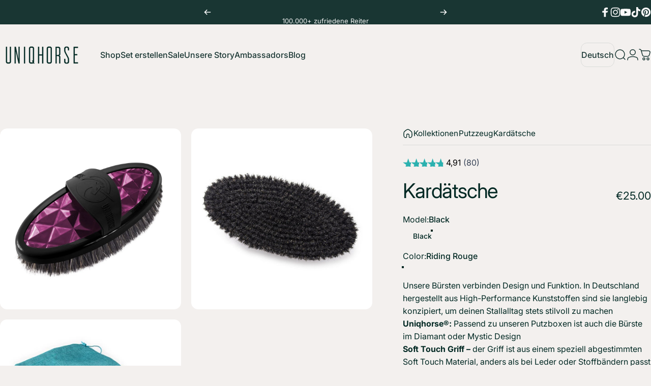

--- FILE ---
content_type: text/html; charset=utf-8
request_url: https://uniqhorse.com/collections/brush/products/grooming-brush?variant=39277489127608
body_size: 55842
content:
<!doctype html>
<html class="no-js" lang="de" dir="ltr">
  <head>
    <meta charset="utf-8">
    <meta http-equiv="X-UA-Compatible" content="IE=edge,chrome=1">
    <meta name="viewport" content="width=device-width,initial-scale=1">
    <meta name="theme-color" content="#012823">
    <link rel="canonical" href="https://uniqhorse.com/products/grooming-brush">
    <link rel="preconnect" href="https://cdn.shopify.com" crossorigin>
    <link rel="preconnect" href="https://fonts.shopifycdn.com" crossorigin>
    
    <link rel="dns-prefetch" href="https://ajax.googleapis.com">
    <link rel="dns-prefetch" href="https://maps.googleapis.com">
    <link rel="dns-prefetch" href="https://maps.gstatic.com">
    
<link rel="shortcut icon" href="//uniqhorse.com/cdn/shop/files/Fav_Icon_Uniqhorse_2025.png?crop=center&height=32&v=1755520604&width=32" type="image/png" /><title>Kardätsche | Für Reiter entwickelt | UNIQHORSE &ndash; Uniqhorse</title><meta name="description" content="Unsere Bürsten verbinden Design und Funktion. In Deutschland hergestellt aus High-Performance Kunststoffen sind sie langlebig konzipiert, um deinen Stallalltag stets stilvoll zu machen">
<meta property="og:site_name" content="Uniqhorse">
<meta property="og:url" content="https://uniqhorse.com/products/grooming-brush">
<meta property="og:title" content="Kardätsche">
<meta property="og:type" content="product">
<meta property="og:description" content="Unsere Bürsten verbinden Design und Funktion. In Deutschland hergestellt aus High-Performance Kunststoffen sind sie langlebig konzipiert, um deinen Stallalltag stets stilvoll zu machen"><meta property="og:price:amount" content="25.00">
  <meta property="og:price:currency" content="EUR"><meta property="og:image" content="http://uniqhorse.com/cdn/shop/files/BRUSHGROOMING.png?v=1755246642">
  <meta property="og:image:secure_url" content="https://uniqhorse.com/cdn/shop/files/BRUSHGROOMING.png?v=1755246642">
  <meta property="og:image:width" content="1080">
  <meta property="og:image:height" content="1080"><meta name="twitter:site" content="@">
<meta name="twitter:card" content="summary_large_image">
<meta name="twitter:title" content="Kardätsche">
<meta name="twitter:description" content="Unsere Bürsten verbinden Design und Funktion. In Deutschland hergestellt aus High-Performance Kunststoffen sind sie langlebig konzipiert, um deinen Stallalltag stets stilvoll zu machen">
<style>@font-face {
  font-family: Inter;
  font-weight: 400;
  font-style: normal;
  font-display: swap;
  src: url("//uniqhorse.com/cdn/fonts/inter/inter_n4.b2a3f24c19b4de56e8871f609e73ca7f6d2e2bb9.woff2") format("woff2"),
       url("//uniqhorse.com/cdn/fonts/inter/inter_n4.af8052d517e0c9ffac7b814872cecc27ae1fa132.woff") format("woff");
}
@font-face {
  font-family: Inter;
  font-weight: 500;
  font-style: normal;
  font-display: swap;
  src: url("//uniqhorse.com/cdn/fonts/inter/inter_n5.d7101d5e168594dd06f56f290dd759fba5431d97.woff2") format("woff2"),
       url("//uniqhorse.com/cdn/fonts/inter/inter_n5.5332a76bbd27da00474c136abb1ca3cbbf259068.woff") format("woff");
}
@font-face {
  font-family: Inter;
  font-weight: 700;
  font-style: normal;
  font-display: swap;
  src: url("//uniqhorse.com/cdn/fonts/inter/inter_n7.02711e6b374660cfc7915d1afc1c204e633421e4.woff2") format("woff2"),
       url("//uniqhorse.com/cdn/fonts/inter/inter_n7.6dab87426f6b8813070abd79972ceaf2f8d3b012.woff") format("woff");
}
@font-face {
  font-family: Inter;
  font-weight: 400;
  font-style: italic;
  font-display: swap;
  src: url("//uniqhorse.com/cdn/fonts/inter/inter_i4.feae1981dda792ab80d117249d9c7e0f1017e5b3.woff2") format("woff2"),
       url("//uniqhorse.com/cdn/fonts/inter/inter_i4.62773b7113d5e5f02c71486623cf828884c85c6e.woff") format("woff");
}
@font-face {
  font-family: Inter;
  font-weight: 700;
  font-style: italic;
  font-display: swap;
  src: url("//uniqhorse.com/cdn/fonts/inter/inter_i7.b377bcd4cc0f160622a22d638ae7e2cd9b86ea4c.woff2") format("woff2"),
       url("//uniqhorse.com/cdn/fonts/inter/inter_i7.7c69a6a34e3bb44fcf6f975857e13b9a9b25beb4.woff") format("woff");
}
:root {
    /*! General */
    --color-base-text: 1 40 35;
    --color-base-highlight: 43 177 175;
    --color-base-background: 243 240 238;
    --color-base-button: 1 40 35;
    --color-base-button-gradient: #012823;
    --color-base-button-text: 255 255 255;
    --color-keyboard-focus: 43 177 175;
    --color-shadow: 1 40 35;
    --color-price: 1 40 35;
    --color-sale-price: 225 29 72;
    --color-sale-tag: 225 29 72;
    --color-sale-tag-text: 255 255 255;
    --color-rating: 43 177 175;
    --color-placeholder: 235 233 232;
    --color-success-text: 77 124 15;
    --color-success-background: 247 254 231;
    --color-error-text: 190 18 60;
    --color-error-background: 255 241 242;
    --color-info-text: 180 83 9;
    --color-info-background: 255 251 235;
    
    /*! Menu and drawers */
    --color-drawer-text: 1 40 35;
    --color-drawer-background: 255 255 255;
    --color-drawer-button-background: 1 40 35;
    --color-drawer-button-gradient: #012823;
    --color-drawer-button-text: 255 255 255;
    --color-drawer-overlay: 1 40 35;

    /*! Product card */
    --card-radius: var(--rounded-card);
    --card-border-width: 0.0rem;
    --card-border-opacity: 0.0;
    --card-shadow-opacity: 0.1;
    --card-shadow-horizontal-offset: 0.0rem;
    --card-shadow-vertical-offset: 0.0rem;

    /*! Buttons */
    --buttons-radius: var(--rounded-button);
    --buttons-border-width: 0px;
    --buttons-border-opacity: 1.0;
    --buttons-shadow-opacity: 0.0;
    --buttons-shadow-horizontal-offset: 0px;
    --buttons-shadow-vertical-offset: 0px;

    /*! Inputs */
    --inputs-radius: var(--rounded-input);
    --inputs-border-width: 0px;
    --inputs-border-opacity: 0.65;

    /*! Spacing */
    --sp-0d5: 0.125rem;
    --sp-1: 0.25rem;
    --sp-1d5: 0.375rem;
    --sp-2: 0.5rem;
    --sp-2d5: 0.625rem;
    --sp-3: 0.75rem;
    --sp-3d5: 0.875rem;
    --sp-4: 1rem;
    --sp-4d5: 1.125rem;
    --sp-5: 1.25rem;
    --sp-5d5: 1.375rem;
    --sp-6: 1.5rem;
    --sp-6d5: 1.625rem;
    --sp-7: 1.75rem;
    --sp-7d5: 1.875rem;
    --sp-8: 2rem;
    --sp-8d5: 2.125rem;
    --sp-9: 2.25rem;
    --sp-9d5: 2.375rem;
    --sp-10: 2.5rem;
    --sp-10d5: 2.625rem;
    --sp-11: 2.75rem;
    --sp-12: 3rem;
    --sp-13: 3.25rem;
    --sp-14: 3.5rem;
    --sp-15: 3.875rem;
    --sp-16: 4rem;
    --sp-18: 4.5rem;
    --sp-20: 5rem;
    --sp-23: 5.625rem;
    --sp-24: 6rem;
    --sp-28: 7rem;
    --sp-32: 8rem;
    --sp-36: 9rem;
    --sp-40: 10rem;
    --sp-44: 11rem;
    --sp-48: 12rem;
    --sp-52: 13rem;
    --sp-56: 14rem;
    --sp-60: 15rem;
    --sp-64: 16rem;
    --sp-68: 17rem;
    --sp-72: 18rem;
    --sp-80: 20rem;
    --sp-96: 24rem;
    --sp-100: 32rem;

    /*! Font family */
    --font-heading-family: Inter, sans-serif;
    --font-heading-style: normal;
    --font-heading-weight: 300;
    --font-heading-line-height: 1;
    --font-heading-letter-spacing: -0.03em;
    

    --font-body-family: Inter, sans-serif;
    --font-body-style: normal;
    --font-body-weight: 400;
    --font-body-line-height: 1.2;
    --font-body-letter-spacing: 0.0em;

    --font-navigation-family: var(--font-body-family);
    --font-navigation-size: clamp(0.875rem, 0.748rem + 0.3174vw, 1.125rem);
    --font-navigation-weight: 500;
    

    --font-button-family: var(--font-heading-family);
    --font-button-size: clamp(0.875rem, 0.8115rem + 0.1587vw, 1.0rem);
    --font-button-weight: 500;
    

    --font-product-family: var(--font-body-family);
    --font-product-size: clamp(1.0rem, 0.873rem + 0.3175vw, 1.25rem);
    --font-product-weight: 500;
    

    /*! Font size */
    --text-3xs: 0.625rem;
    --text-2xs: 0.6875rem;
    --text-xs: 0.75rem;
    --text-2sm: 0.8125rem;
    --text-sm: 0.875rem;
    --text-base: 1.0rem;
    --text-lg: 1.125rem;
    --text-xl: 1.25rem;
    --text-2xl: 1.5rem;
    --text-3xl: 1.875rem;
    --text-4xl: 2.25rem;
    --text-5xl: 3.0rem;
    --text-6xl: 3.75rem;
    --text-7xl: 4.5rem;
    --text-8xl: 6.0rem;

    /*! Layout */
    --page-width: 1600px;
    --gap-padding: clamp(var(--sp-5), 2.526vw, var(--sp-12));
    --grid-gap: clamp(40px, 20vw, 60px);
    --page-padding: var(--sp-5);
    --page-container: min(calc(100vw - var(--scrollbar-width, 0px) - var(--page-padding) * 2), var(--page-width));
    --rounded-button: 0.75rem;
    --rounded-input: 0.75rem;
    --rounded-card: clamp(var(--sp-2d5), 1.053vw, var(--sp-5));
    --rounded-block: clamp(var(--sp-2d5), 1.053vw, var(--sp-5));

    /*! Other */
    --icon-weight: 1.5px;
  }

  @media screen and (min-width: 1024px) {
    :root {
      --page-padding: var(--sp-9);
    }
  }

  @media screen and (min-width: 1280px) {
    :root {
      --gap-padding: var(--sp-12);
      --page-padding: var(--sp-12);
      --page-container: min(calc(100vw - var(--scrollbar-width, 0px) - var(--page-padding) * 2), max(var(--page-width), 1280px));
    }
  }

  @media screen and (min-width: 1536px) {
    :root {
      --page-padding: max(var(--sp-12), 50vw - var(--scrollbar-width, 0px)/2 - var(--page-width)/2);
    }
  }
</style>
  <link rel="preload" as="font" href="//uniqhorse.com/cdn/fonts/inter/inter_n4.b2a3f24c19b4de56e8871f609e73ca7f6d2e2bb9.woff2" type="font/woff2" crossorigin>
  

  <link rel="preload" as="font" href="//uniqhorse.com/cdn/fonts/inter/inter_n3.6faba940d2e90c9f1c2e0c5c2750b84af59fecc0.woff2" type="font/woff2" crossorigin>
  
<link href="//uniqhorse.com/cdn/shop/t/51/assets/theme.css?v=34790177058700847291762522995" rel="stylesheet" type="text/css" media="all" /><link rel="stylesheet" href="//uniqhorse.com/cdn/shop/t/51/assets/apps.css?v=162097722211979372921762522995" media="print" fetchpriority="low" onload="this.media='all'">

    <script>window.performance && window.performance.mark && window.performance.mark('shopify.content_for_header.start');</script><meta name="google-site-verification" content="6hF8ILePZqftFZ1AzznI323xrusj4plpcxGm1q5nXRM">
<meta name="google-site-verification" content="EkxeBFAJNzXeBdaqtE5-ETyTpoIJowrcynfGDTSHV2U">
<meta id="shopify-digital-wallet" name="shopify-digital-wallet" content="/13463311/digital_wallets/dialog">
<meta name="shopify-checkout-api-token" content="bde09265c76c56e229867424813771eb">
<meta id="in-context-paypal-metadata" data-shop-id="13463311" data-venmo-supported="false" data-environment="production" data-locale="de_DE" data-paypal-v4="true" data-currency="EUR">
<link rel="alternate" hreflang="x-default" href="https://uniqhorse.com/products/grooming-brush">
<link rel="alternate" hreflang="en-BE" href="https://en.uniqhorse.com/products/grooming-brush">
<link rel="alternate" hreflang="fr-BE" href="https://fr.uniqhorse.com/products/grooming-brush">
<link rel="alternate" hreflang="en-BG" href="https://en.uniqhorse.com/products/grooming-brush">
<link rel="alternate" hreflang="fr-BG" href="https://fr.uniqhorse.com/products/grooming-brush">
<link rel="alternate" hreflang="en-CY" href="https://en.uniqhorse.com/products/grooming-brush">
<link rel="alternate" hreflang="fr-CY" href="https://fr.uniqhorse.com/products/grooming-brush">
<link rel="alternate" hreflang="en-CZ" href="https://en.uniqhorse.com/products/grooming-brush">
<link rel="alternate" hreflang="fr-CZ" href="https://fr.uniqhorse.com/products/grooming-brush">
<link rel="alternate" hreflang="en-DK" href="https://en.uniqhorse.com/products/grooming-brush">
<link rel="alternate" hreflang="fr-DK" href="https://fr.uniqhorse.com/products/grooming-brush">
<link rel="alternate" hreflang="en-EE" href="https://en.uniqhorse.com/products/grooming-brush">
<link rel="alternate" hreflang="fr-EE" href="https://fr.uniqhorse.com/products/grooming-brush">
<link rel="alternate" hreflang="en-ES" href="https://en.uniqhorse.com/products/grooming-brush">
<link rel="alternate" hreflang="fr-ES" href="https://fr.uniqhorse.com/products/grooming-brush">
<link rel="alternate" hreflang="en-FI" href="https://en.uniqhorse.com/products/grooming-brush">
<link rel="alternate" hreflang="fr-FI" href="https://fr.uniqhorse.com/products/grooming-brush">
<link rel="alternate" hreflang="en-GR" href="https://en.uniqhorse.com/products/grooming-brush">
<link rel="alternate" hreflang="fr-GR" href="https://fr.uniqhorse.com/products/grooming-brush">
<link rel="alternate" hreflang="en-HR" href="https://en.uniqhorse.com/products/grooming-brush">
<link rel="alternate" hreflang="fr-HR" href="https://fr.uniqhorse.com/products/grooming-brush">
<link rel="alternate" hreflang="en-HU" href="https://en.uniqhorse.com/products/grooming-brush">
<link rel="alternate" hreflang="fr-HU" href="https://fr.uniqhorse.com/products/grooming-brush">
<link rel="alternate" hreflang="en-IE" href="https://en.uniqhorse.com/products/grooming-brush">
<link rel="alternate" hreflang="fr-IE" href="https://fr.uniqhorse.com/products/grooming-brush">
<link rel="alternate" hreflang="en-IT" href="https://en.uniqhorse.com/products/grooming-brush">
<link rel="alternate" hreflang="fr-IT" href="https://fr.uniqhorse.com/products/grooming-brush">
<link rel="alternate" hreflang="en-LT" href="https://en.uniqhorse.com/products/grooming-brush">
<link rel="alternate" hreflang="fr-LT" href="https://fr.uniqhorse.com/products/grooming-brush">
<link rel="alternate" hreflang="en-LU" href="https://en.uniqhorse.com/products/grooming-brush">
<link rel="alternate" hreflang="fr-LU" href="https://fr.uniqhorse.com/products/grooming-brush">
<link rel="alternate" hreflang="en-LV" href="https://en.uniqhorse.com/products/grooming-brush">
<link rel="alternate" hreflang="fr-LV" href="https://fr.uniqhorse.com/products/grooming-brush">
<link rel="alternate" hreflang="en-MT" href="https://en.uniqhorse.com/products/grooming-brush">
<link rel="alternate" hreflang="fr-MT" href="https://fr.uniqhorse.com/products/grooming-brush">
<link rel="alternate" hreflang="en-NL" href="https://en.uniqhorse.com/products/grooming-brush">
<link rel="alternate" hreflang="fr-NL" href="https://fr.uniqhorse.com/products/grooming-brush">
<link rel="alternate" hreflang="en-PL" href="https://en.uniqhorse.com/products/grooming-brush">
<link rel="alternate" hreflang="fr-PL" href="https://fr.uniqhorse.com/products/grooming-brush">
<link rel="alternate" hreflang="en-PT" href="https://en.uniqhorse.com/products/grooming-brush">
<link rel="alternate" hreflang="fr-PT" href="https://fr.uniqhorse.com/products/grooming-brush">
<link rel="alternate" hreflang="en-RO" href="https://en.uniqhorse.com/products/grooming-brush">
<link rel="alternate" hreflang="fr-RO" href="https://fr.uniqhorse.com/products/grooming-brush">
<link rel="alternate" hreflang="en-SE" href="https://en.uniqhorse.com/products/grooming-brush">
<link rel="alternate" hreflang="fr-SE" href="https://fr.uniqhorse.com/products/grooming-brush">
<link rel="alternate" hreflang="en-SI" href="https://en.uniqhorse.com/products/grooming-brush">
<link rel="alternate" hreflang="fr-SI" href="https://fr.uniqhorse.com/products/grooming-brush">
<link rel="alternate" hreflang="en-SK" href="https://en.uniqhorse.com/products/grooming-brush">
<link rel="alternate" hreflang="fr-SK" href="https://fr.uniqhorse.com/products/grooming-brush">
<link rel="alternate" hreflang="en-FR" href="https://en.uniqhorse.com/products/grooming-brush">
<link rel="alternate" hreflang="fr-FR" href="https://fr.uniqhorse.com/products/grooming-brush">
<link rel="alternate" hreflang="en-DE" href="https://en.uniqhorse.com/products/grooming-brush">
<link rel="alternate" hreflang="fr-DE" href="https://fr.uniqhorse.com/products/grooming-brush">
<link rel="alternate" type="application/json+oembed" href="https://uniqhorse.com/products/grooming-brush.oembed">
<script async="async" src="/checkouts/internal/preloads.js?locale=de-DE"></script>
<link rel="preconnect" href="https://shop.app" crossorigin="anonymous">
<script async="async" src="https://shop.app/checkouts/internal/preloads.js?locale=de-DE&shop_id=13463311" crossorigin="anonymous"></script>
<script id="apple-pay-shop-capabilities" type="application/json">{"shopId":13463311,"countryCode":"DE","currencyCode":"EUR","merchantCapabilities":["supports3DS"],"merchantId":"gid:\/\/shopify\/Shop\/13463311","merchantName":"Uniqhorse","requiredBillingContactFields":["postalAddress","email"],"requiredShippingContactFields":["postalAddress","email"],"shippingType":"shipping","supportedNetworks":["visa","maestro","masterCard","amex"],"total":{"type":"pending","label":"Uniqhorse","amount":"1.00"},"shopifyPaymentsEnabled":true,"supportsSubscriptions":true}</script>
<script id="shopify-features" type="application/json">{"accessToken":"bde09265c76c56e229867424813771eb","betas":["rich-media-storefront-analytics"],"domain":"uniqhorse.com","predictiveSearch":true,"shopId":13463311,"locale":"de"}</script>
<script>var Shopify = Shopify || {};
Shopify.shop = "winter-ventures.myshopify.com";
Shopify.locale = "de";
Shopify.currency = {"active":"EUR","rate":"1.0"};
Shopify.country = "DE";
Shopify.theme = {"name":"UNIQHORSE MAKEOVER v4.3.1 - (Nov25)","id":184001429769,"schema_name":"Concept","schema_version":"4.3.1","theme_store_id":2412,"role":"main"};
Shopify.theme.handle = "null";
Shopify.theme.style = {"id":null,"handle":null};
Shopify.cdnHost = "uniqhorse.com/cdn";
Shopify.routes = Shopify.routes || {};
Shopify.routes.root = "/";</script>
<script type="module">!function(o){(o.Shopify=o.Shopify||{}).modules=!0}(window);</script>
<script>!function(o){function n(){var o=[];function n(){o.push(Array.prototype.slice.apply(arguments))}return n.q=o,n}var t=o.Shopify=o.Shopify||{};t.loadFeatures=n(),t.autoloadFeatures=n()}(window);</script>
<script>
  window.ShopifyPay = window.ShopifyPay || {};
  window.ShopifyPay.apiHost = "shop.app\/pay";
  window.ShopifyPay.redirectState = null;
</script>
<script id="shop-js-analytics" type="application/json">{"pageType":"product"}</script>
<script defer="defer" async type="module" src="//uniqhorse.com/cdn/shopifycloud/shop-js/modules/v2/client.init-shop-cart-sync_BxliUFcT.de.esm.js"></script>
<script defer="defer" async type="module" src="//uniqhorse.com/cdn/shopifycloud/shop-js/modules/v2/chunk.common_D4c7gLTG.esm.js"></script>
<script type="module">
  await import("//uniqhorse.com/cdn/shopifycloud/shop-js/modules/v2/client.init-shop-cart-sync_BxliUFcT.de.esm.js");
await import("//uniqhorse.com/cdn/shopifycloud/shop-js/modules/v2/chunk.common_D4c7gLTG.esm.js");

  window.Shopify.SignInWithShop?.initShopCartSync?.({"fedCMEnabled":true,"windoidEnabled":true});

</script>
<script>
  window.Shopify = window.Shopify || {};
  if (!window.Shopify.featureAssets) window.Shopify.featureAssets = {};
  window.Shopify.featureAssets['shop-js'] = {"shop-cart-sync":["modules/v2/client.shop-cart-sync_BnFiOxzC.de.esm.js","modules/v2/chunk.common_D4c7gLTG.esm.js"],"init-fed-cm":["modules/v2/client.init-fed-cm_BaKRtJgz.de.esm.js","modules/v2/chunk.common_D4c7gLTG.esm.js"],"init-shop-email-lookup-coordinator":["modules/v2/client.init-shop-email-lookup-coordinator_AsFENXvn.de.esm.js","modules/v2/chunk.common_D4c7gLTG.esm.js"],"shop-cash-offers":["modules/v2/client.shop-cash-offers_CJGAYR0G.de.esm.js","modules/v2/chunk.common_D4c7gLTG.esm.js","modules/v2/chunk.modal_CILoLMzy.esm.js"],"init-shop-cart-sync":["modules/v2/client.init-shop-cart-sync_BxliUFcT.de.esm.js","modules/v2/chunk.common_D4c7gLTG.esm.js"],"init-windoid":["modules/v2/client.init-windoid_BEAAuB47.de.esm.js","modules/v2/chunk.common_D4c7gLTG.esm.js"],"shop-toast-manager":["modules/v2/client.shop-toast-manager_BxKoUqg2.de.esm.js","modules/v2/chunk.common_D4c7gLTG.esm.js"],"pay-button":["modules/v2/client.pay-button_z-2PBflw.de.esm.js","modules/v2/chunk.common_D4c7gLTG.esm.js"],"shop-button":["modules/v2/client.shop-button_B45R6hcO.de.esm.js","modules/v2/chunk.common_D4c7gLTG.esm.js"],"shop-login-button":["modules/v2/client.shop-login-button_Cwnyjley.de.esm.js","modules/v2/chunk.common_D4c7gLTG.esm.js","modules/v2/chunk.modal_CILoLMzy.esm.js"],"avatar":["modules/v2/client.avatar_BTnouDA3.de.esm.js"],"shop-follow-button":["modules/v2/client.shop-follow-button_DbQyea6N.de.esm.js","modules/v2/chunk.common_D4c7gLTG.esm.js","modules/v2/chunk.modal_CILoLMzy.esm.js"],"init-customer-accounts-sign-up":["modules/v2/client.init-customer-accounts-sign-up_bmX5DWVI.de.esm.js","modules/v2/client.shop-login-button_Cwnyjley.de.esm.js","modules/v2/chunk.common_D4c7gLTG.esm.js","modules/v2/chunk.modal_CILoLMzy.esm.js"],"init-shop-for-new-customer-accounts":["modules/v2/client.init-shop-for-new-customer-accounts_B-5s_sgb.de.esm.js","modules/v2/client.shop-login-button_Cwnyjley.de.esm.js","modules/v2/chunk.common_D4c7gLTG.esm.js","modules/v2/chunk.modal_CILoLMzy.esm.js"],"init-customer-accounts":["modules/v2/client.init-customer-accounts_B-LQITu6.de.esm.js","modules/v2/client.shop-login-button_Cwnyjley.de.esm.js","modules/v2/chunk.common_D4c7gLTG.esm.js","modules/v2/chunk.modal_CILoLMzy.esm.js"],"checkout-modal":["modules/v2/client.checkout-modal_8XaLw8OQ.de.esm.js","modules/v2/chunk.common_D4c7gLTG.esm.js","modules/v2/chunk.modal_CILoLMzy.esm.js"],"lead-capture":["modules/v2/client.lead-capture_DY4MTE6A.de.esm.js","modules/v2/chunk.common_D4c7gLTG.esm.js","modules/v2/chunk.modal_CILoLMzy.esm.js"],"shop-login":["modules/v2/client.shop-login_3JtrNRpT.de.esm.js","modules/v2/chunk.common_D4c7gLTG.esm.js","modules/v2/chunk.modal_CILoLMzy.esm.js"],"payment-terms":["modules/v2/client.payment-terms_nv8sXJel.de.esm.js","modules/v2/chunk.common_D4c7gLTG.esm.js","modules/v2/chunk.modal_CILoLMzy.esm.js"]};
</script>
<script>(function() {
  var isLoaded = false;
  function asyncLoad() {
    if (isLoaded) return;
    isLoaded = true;
    var urls = ["https:\/\/cdn.shopify.com\/s\/files\/1\/1346\/3311\/t\/23\/assets\/zendesk-embeddable.js?2696\u0026shop=winter-ventures.myshopify.com","https:\/\/shopify.covet.pics\/covet-pics-widget-inject.js?shop=winter-ventures.myshopify.com","https:\/\/intg.snapchat.com\/shopify\/shopify-scevent-init.js?id=04e28f76-24b7-4005-a990-a68895ed1642\u0026shop=winter-ventures.myshopify.com","\/\/cdn.shopify.com\/proxy\/fdf07a60cdbc6337182f5370de1bf1d4c722aa9ef3390a3a3f9ef9f586003671\/bingshoppingtool-t2app-prod.trafficmanager.net\/uet\/tracking_script?shop=winter-ventures.myshopify.com\u0026sp-cache-control=cHVibGljLCBtYXgtYWdlPTkwMA","https:\/\/tseish-app.connect.trustedshops.com\/esc.js?apiBaseUrl=aHR0cHM6Ly90c2Vpc2gtYXBwLmNvbm5lY3QudHJ1c3RlZHNob3BzLmNvbQ==\u0026instanceId=d2ludGVyLXZlbnR1cmVzLm15c2hvcGlmeS5jb20=\u0026shop=winter-ventures.myshopify.com"];
    for (var i = 0; i < urls.length; i++) {
      var s = document.createElement('script');
      s.type = 'text/javascript';
      s.async = true;
      s.src = urls[i];
      var x = document.getElementsByTagName('script')[0];
      x.parentNode.insertBefore(s, x);
    }
  };
  if(window.attachEvent) {
    window.attachEvent('onload', asyncLoad);
  } else {
    window.addEventListener('load', asyncLoad, false);
  }
})();</script>
<script id="__st">var __st={"a":13463311,"offset":3600,"reqid":"d1436629-b334-4dda-b16e-d94555199c7e-1764335717","pageurl":"uniqhorse.com\/collections\/brush\/products\/grooming-brush?variant=39277489127608","u":"56140887ffcf","p":"product","rtyp":"product","rid":6543400796344};</script>
<script>window.ShopifyPaypalV4VisibilityTracking = true;</script>
<script id="captcha-bootstrap">!function(){'use strict';const t='contact',e='account',n='new_comment',o=[[t,t],['blogs',n],['comments',n],[t,'customer']],c=[[e,'customer_login'],[e,'guest_login'],[e,'recover_customer_password'],[e,'create_customer']],r=t=>t.map((([t,e])=>`form[action*='/${t}']:not([data-nocaptcha='true']) input[name='form_type'][value='${e}']`)).join(','),a=t=>()=>t?[...document.querySelectorAll(t)].map((t=>t.form)):[];function s(){const t=[...o],e=r(t);return a(e)}const i='password',u='form_key',d=['recaptcha-v3-token','g-recaptcha-response','h-captcha-response',i],f=()=>{try{return window.sessionStorage}catch{return}},m='__shopify_v',_=t=>t.elements[u];function p(t,e,n=!1){try{const o=window.sessionStorage,c=JSON.parse(o.getItem(e)),{data:r}=function(t){const{data:e,action:n}=t;return t[m]||n?{data:e,action:n}:{data:t,action:n}}(c);for(const[e,n]of Object.entries(r))t.elements[e]&&(t.elements[e].value=n);n&&o.removeItem(e)}catch(o){console.error('form repopulation failed',{error:o})}}const l='form_type',E='cptcha';function T(t){t.dataset[E]=!0}const w=window,h=w.document,L='Shopify',v='ce_forms',y='captcha';let A=!1;((t,e)=>{const n=(g='f06e6c50-85a8-45c8-87d0-21a2b65856fe',I='https://cdn.shopify.com/shopifycloud/storefront-forms-hcaptcha/ce_storefront_forms_captcha_hcaptcha.v1.5.2.iife.js',D={infoText:'Durch hCaptcha geschützt',privacyText:'Datenschutz',termsText:'Allgemeine Geschäftsbedingungen'},(t,e,n)=>{const o=w[L][v],c=o.bindForm;if(c)return c(t,g,e,D).then(n);var r;o.q.push([[t,g,e,D],n]),r=I,A||(h.body.append(Object.assign(h.createElement('script'),{id:'captcha-provider',async:!0,src:r})),A=!0)});var g,I,D;w[L]=w[L]||{},w[L][v]=w[L][v]||{},w[L][v].q=[],w[L][y]=w[L][y]||{},w[L][y].protect=function(t,e){n(t,void 0,e),T(t)},Object.freeze(w[L][y]),function(t,e,n,w,h,L){const[v,y,A,g]=function(t,e,n){const i=e?o:[],u=t?c:[],d=[...i,...u],f=r(d),m=r(i),_=r(d.filter((([t,e])=>n.includes(e))));return[a(f),a(m),a(_),s()]}(w,h,L),I=t=>{const e=t.target;return e instanceof HTMLFormElement?e:e&&e.form},D=t=>v().includes(t);t.addEventListener('submit',(t=>{const e=I(t);if(!e)return;const n=D(e)&&!e.dataset.hcaptchaBound&&!e.dataset.recaptchaBound,o=_(e),c=g().includes(e)&&(!o||!o.value);(n||c)&&t.preventDefault(),c&&!n&&(function(t){try{if(!f())return;!function(t){const e=f();if(!e)return;const n=_(t);if(!n)return;const o=n.value;o&&e.removeItem(o)}(t);const e=Array.from(Array(32),(()=>Math.random().toString(36)[2])).join('');!function(t,e){_(t)||t.append(Object.assign(document.createElement('input'),{type:'hidden',name:u})),t.elements[u].value=e}(t,e),function(t,e){const n=f();if(!n)return;const o=[...t.querySelectorAll(`input[type='${i}']`)].map((({name:t})=>t)),c=[...d,...o],r={};for(const[a,s]of new FormData(t).entries())c.includes(a)||(r[a]=s);n.setItem(e,JSON.stringify({[m]:1,action:t.action,data:r}))}(t,e)}catch(e){console.error('failed to persist form',e)}}(e),e.submit())}));const S=(t,e)=>{t&&!t.dataset[E]&&(n(t,e.some((e=>e===t))),T(t))};for(const o of['focusin','change'])t.addEventListener(o,(t=>{const e=I(t);D(e)&&S(e,y())}));const B=e.get('form_key'),M=e.get(l),P=B&&M;t.addEventListener('DOMContentLoaded',(()=>{const t=y();if(P)for(const e of t)e.elements[l].value===M&&p(e,B);[...new Set([...A(),...v().filter((t=>'true'===t.dataset.shopifyCaptcha))])].forEach((e=>S(e,t)))}))}(h,new URLSearchParams(w.location.search),n,t,e,['guest_login'])})(!0,!0)}();</script>
<script integrity="sha256-52AcMU7V7pcBOXWImdc/TAGTFKeNjmkeM1Pvks/DTgc=" data-source-attribution="shopify.loadfeatures" defer="defer" src="//uniqhorse.com/cdn/shopifycloud/storefront/assets/storefront/load_feature-81c60534.js" crossorigin="anonymous"></script>
<script crossorigin="anonymous" defer="defer" src="//uniqhorse.com/cdn/shopifycloud/storefront/assets/shopify_pay/storefront-65b4c6d7.js?v=20250812"></script>
<script data-source-attribution="shopify.dynamic_checkout.dynamic.init">var Shopify=Shopify||{};Shopify.PaymentButton=Shopify.PaymentButton||{isStorefrontPortableWallets:!0,init:function(){window.Shopify.PaymentButton.init=function(){};var t=document.createElement("script");t.src="https://uniqhorse.com/cdn/shopifycloud/portable-wallets/latest/portable-wallets.de.js",t.type="module",document.head.appendChild(t)}};
</script>
<script data-source-attribution="shopify.dynamic_checkout.buyer_consent">
  function portableWalletsHideBuyerConsent(e){var t=document.getElementById("shopify-buyer-consent"),n=document.getElementById("shopify-subscription-policy-button");t&&n&&(t.classList.add("hidden"),t.setAttribute("aria-hidden","true"),n.removeEventListener("click",e))}function portableWalletsShowBuyerConsent(e){var t=document.getElementById("shopify-buyer-consent"),n=document.getElementById("shopify-subscription-policy-button");t&&n&&(t.classList.remove("hidden"),t.removeAttribute("aria-hidden"),n.addEventListener("click",e))}window.Shopify?.PaymentButton&&(window.Shopify.PaymentButton.hideBuyerConsent=portableWalletsHideBuyerConsent,window.Shopify.PaymentButton.showBuyerConsent=portableWalletsShowBuyerConsent);
</script>
<script data-source-attribution="shopify.dynamic_checkout.cart.bootstrap">document.addEventListener("DOMContentLoaded",(function(){function t(){return document.querySelector("shopify-accelerated-checkout-cart, shopify-accelerated-checkout")}if(t())Shopify.PaymentButton.init();else{new MutationObserver((function(e,n){t()&&(Shopify.PaymentButton.init(),n.disconnect())})).observe(document.body,{childList:!0,subtree:!0})}}));
</script>
<script id='scb4127' type='text/javascript' async='' src='https://uniqhorse.com/cdn/shopifycloud/privacy-banner/storefront-banner.js'></script><link id="shopify-accelerated-checkout-styles" rel="stylesheet" media="screen" href="https://uniqhorse.com/cdn/shopifycloud/portable-wallets/latest/accelerated-checkout-backwards-compat.css" crossorigin="anonymous">
<style id="shopify-accelerated-checkout-cart">
        #shopify-buyer-consent {
  margin-top: 1em;
  display: inline-block;
  width: 100%;
}

#shopify-buyer-consent.hidden {
  display: none;
}

#shopify-subscription-policy-button {
  background: none;
  border: none;
  padding: 0;
  text-decoration: underline;
  font-size: inherit;
  cursor: pointer;
}

#shopify-subscription-policy-button::before {
  box-shadow: none;
}

      </style>

<script>window.performance && window.performance.mark && window.performance.mark('shopify.content_for_header.end');</script>

    <script src="//uniqhorse.com/cdn/shop/t/51/assets/vendor.js?v=83836565987576270061762522995" defer="defer"></script>
    <script src="//uniqhorse.com/cdn/shop/t/51/assets/theme.js?v=137958394707155981401762522995" defer="defer"></script><script>
  document.documentElement.classList.replace('no-js', 'js');

  window.theme = window.theme || {};
  theme.routes = {
    shop_url: 'https://uniqhorse.com',
    root_url: '/',
    cart_url: '/cart',
    cart_add_url: '/cart/add',
    cart_change_url: '/cart/change',
    cart_update_url: '/cart/update',
    search_url: '/search',
    predictive_search_url: '/search/suggest'
  };

  theme.variantStrings = {
    preOrder: "Vorbestellung",
    addToCart: "In den Einkaufswagen legen",
    soldOut: "Ausverkauft",
    unavailable: "Nicht verfügbar",
    addToBundle: "Zum Bundle hinzufügen",
    backInStock: "Benachrichtigen Sie mich, wenn es verfügbar ist"
  };

  theme.shippingCalculatorStrings = {
    error: "Beim Abrufen der Versandtarife sind ein oder mehrere Fehler aufgetreten:",
    notFound: "Wir liefern leider nicht an Ihre Adresse.",
    oneResult: "Es gibt einen Versandtarif für Ihre Adresse:",
    multipleResults: "Es gibt mehrere Versandtarife für Ihre Adresse:"
  };

  theme.discountStrings = {
    error: "Rabattcode kann nicht auf den Warenkorb angewendet werden",
    shippingError: "Versandrabatte werden beim Checkout angezeigt, nachdem die Adresse hinzugefügt wurde"
  };

  theme.recipientFormStrings = {
    expanded: "Formular für den Empfänger des Geschenkgutscheins erweitert",
    collapsed: "Formular für den Empfänger des Geschenkgutscheins minimiert"
  };

  theme.quickOrderListStrings = {
    itemsAdded: "[quantity] Artikel hinzugefügt",
    itemAdded: "[quantity] Artikel hinzugefügt",
    itemsRemoved: "[quantity] Artikel entfernt",
    itemRemoved: "[quantity] Artikel entfernt",
    viewCart: "Warenkorb ansehen",
    each: "[money]\/Stück",
    minError: "Dieser Artikel hat ein Minimum von [min]",
    maxError: "Dieser Artikel hat ein Maximum von [max]",
    stepError: "Du kannst diesen Artikel nur in Abstufungen von [step] hinzufügen."
  };

  theme.cartStrings = {
    error: "Beim Aktualisieren Ihres Warenkorbs ist ein Fehler aufgetreten. Bitte versuchen Sie es erneut.",
    quantityError: "Sie können Ihrem Warenkorb nur [quantity] Stück dieses Artikels hinzufügen."
  };

  theme.dateStrings = {
    d: "T",
    day: "Tag",
    days: "Tage",
    h: "S",
    hour: "Stunde",
    hours: "Stunden",
    m: "M",
    minute: "Minute",
    minutes: "Minuten",
    s: "S",
    second: "Sekunde",
    seconds: "Sekunden"
  };theme.strings = {
    recentlyViewedEmpty: "Ihre zuletzt angesehenen Produkte sind leer.",
    close: "Schließen",
    next: "Vorwärts",
    previous: "Zurück",
    qrImageAlt: "QR-Code – Scannen, um Geschenkgutschein einzulösen"
  };

  theme.settings = {
    moneyFormat: "€{{amount}}",
    moneyWithCurrencyFormat: "€{{amount}} EUR",
    currencyCodeEnabled: false,
    externalLinksNewTab: true,
    cartType: "drawer",
    isCartTemplate: false,
    pswpModule: "\/\/uniqhorse.com\/cdn\/shop\/t\/51\/assets\/photoswipe.min.js?v=41760041872977459911762522995",
    themeName: 'Concept',
    themeVersion: '4.3.1',
    agencyId: ''
  };// We save the product ID in local storage to be eventually used for recently viewed section
    try {
      const recentlyViewedProducts = new Set(JSON.parse(window.localStorage.getItem(`${theme.settings.themeName}:recently-viewed`) || '[]'));

      recentlyViewedProducts.delete(6543400796344); // Delete first to re-move the product
      recentlyViewedProducts.add(6543400796344);

      window.localStorage.setItem(`${theme.settings.themeName}:recently-viewed`, JSON.stringify(Array.from(recentlyViewedProducts.values()).reverse()));
    } catch (e) {
      // Safari in private mode does not allow setting item, we silently fail
    }</script>
<!-- Begin eTrusted bootstrap tag -->
<script src="https://integrations.etrusted.com/applications/widget.js/v2" async defer></script>
<!-- End eTrusted bootstrap tag -->
    
  <meta name="facebook-domain-verification" content="s6r6takcghdwnncyu0rol6168b2b21" />
  <script src="https://code.jquery.com/jquery-3.7.0.min.js" integrity="sha256-2Pmvv0kuTBOenSvLm6bvfBSSHrUJ+3A7x6P5Ebd07/g=" crossorigin="anonymous"></script>
    
    <!-- No Robots -->





  <!-- BEGIN app block: shopify://apps/starapps-variant-image/blocks/starapps-via-embed/2a01d106-3d10-48e8-ba53-5cb971217ac4 -->


    
<script src="https://cdn.starapps.studio/apps/via/winter-ventures/script-1755201024.js" async crossorigin="anonymous"></script>
    
    
      <script src="https://cdn.shopify.com/extensions/019a5415-ec59-7796-9774-1664787d4b7c/variant-image-automator-31/assets/store-front-error-tracking.js" via-js-type="error-tracking" defer></script>
    
    <script via-metafields>window.viaData = {
        limitOnProduct: null,
        viaStatus: null
      }
    </script>
<!-- END app block --><link href="https://cdn.shopify.com/extensions/21278b5d-8962-4657-bb2f-ae69795e84c7/covet-instagram-feed-reviews-10/assets/covet-pics-app-block.css" rel="stylesheet" type="text/css" media="all">
<link href="https://monorail-edge.shopifysvc.com" rel="dns-prefetch">
<script>(function(){if ("sendBeacon" in navigator && "performance" in window) {try {var session_token_from_headers = performance.getEntriesByType('navigation')[0].serverTiming.find(x => x.name == '_s').description;} catch {var session_token_from_headers = undefined;}var session_cookie_matches = document.cookie.match(/_shopify_s=([^;]*)/);var session_token_from_cookie = session_cookie_matches && session_cookie_matches.length === 2 ? session_cookie_matches[1] : "";var session_token = session_token_from_headers || session_token_from_cookie || "";function handle_abandonment_event(e) {var entries = performance.getEntries().filter(function(entry) {return /monorail-edge.shopifysvc.com/.test(entry.name);});if (!window.abandonment_tracked && entries.length === 0) {window.abandonment_tracked = true;var currentMs = Date.now();var navigation_start = performance.timing.navigationStart;var payload = {shop_id: 13463311,url: window.location.href,navigation_start,duration: currentMs - navigation_start,session_token,page_type: "product"};window.navigator.sendBeacon("https://monorail-edge.shopifysvc.com/v1/produce", JSON.stringify({schema_id: "online_store_buyer_site_abandonment/1.1",payload: payload,metadata: {event_created_at_ms: currentMs,event_sent_at_ms: currentMs}}));}}window.addEventListener('pagehide', handle_abandonment_event);}}());</script>
<script id="web-pixels-manager-setup">(function e(e,d,r,n,o){if(void 0===o&&(o={}),!Boolean(null===(a=null===(i=window.Shopify)||void 0===i?void 0:i.analytics)||void 0===a?void 0:a.replayQueue)){var i,a;window.Shopify=window.Shopify||{};var t=window.Shopify;t.analytics=t.analytics||{};var s=t.analytics;s.replayQueue=[],s.publish=function(e,d,r){return s.replayQueue.push([e,d,r]),!0};try{self.performance.mark("wpm:start")}catch(e){}var l=function(){var e={modern:/Edge?\/(1{2}[4-9]|1[2-9]\d|[2-9]\d{2}|\d{4,})\.\d+(\.\d+|)|Firefox\/(1{2}[4-9]|1[2-9]\d|[2-9]\d{2}|\d{4,})\.\d+(\.\d+|)|Chrom(ium|e)\/(9{2}|\d{3,})\.\d+(\.\d+|)|(Maci|X1{2}).+ Version\/(15\.\d+|(1[6-9]|[2-9]\d|\d{3,})\.\d+)([,.]\d+|)( \(\w+\)|)( Mobile\/\w+|) Safari\/|Chrome.+OPR\/(9{2}|\d{3,})\.\d+\.\d+|(CPU[ +]OS|iPhone[ +]OS|CPU[ +]iPhone|CPU IPhone OS|CPU iPad OS)[ +]+(15[._]\d+|(1[6-9]|[2-9]\d|\d{3,})[._]\d+)([._]\d+|)|Android:?[ /-](13[3-9]|1[4-9]\d|[2-9]\d{2}|\d{4,})(\.\d+|)(\.\d+|)|Android.+Firefox\/(13[5-9]|1[4-9]\d|[2-9]\d{2}|\d{4,})\.\d+(\.\d+|)|Android.+Chrom(ium|e)\/(13[3-9]|1[4-9]\d|[2-9]\d{2}|\d{4,})\.\d+(\.\d+|)|SamsungBrowser\/([2-9]\d|\d{3,})\.\d+/,legacy:/Edge?\/(1[6-9]|[2-9]\d|\d{3,})\.\d+(\.\d+|)|Firefox\/(5[4-9]|[6-9]\d|\d{3,})\.\d+(\.\d+|)|Chrom(ium|e)\/(5[1-9]|[6-9]\d|\d{3,})\.\d+(\.\d+|)([\d.]+$|.*Safari\/(?![\d.]+ Edge\/[\d.]+$))|(Maci|X1{2}).+ Version\/(10\.\d+|(1[1-9]|[2-9]\d|\d{3,})\.\d+)([,.]\d+|)( \(\w+\)|)( Mobile\/\w+|) Safari\/|Chrome.+OPR\/(3[89]|[4-9]\d|\d{3,})\.\d+\.\d+|(CPU[ +]OS|iPhone[ +]OS|CPU[ +]iPhone|CPU IPhone OS|CPU iPad OS)[ +]+(10[._]\d+|(1[1-9]|[2-9]\d|\d{3,})[._]\d+)([._]\d+|)|Android:?[ /-](13[3-9]|1[4-9]\d|[2-9]\d{2}|\d{4,})(\.\d+|)(\.\d+|)|Mobile Safari.+OPR\/([89]\d|\d{3,})\.\d+\.\d+|Android.+Firefox\/(13[5-9]|1[4-9]\d|[2-9]\d{2}|\d{4,})\.\d+(\.\d+|)|Android.+Chrom(ium|e)\/(13[3-9]|1[4-9]\d|[2-9]\d{2}|\d{4,})\.\d+(\.\d+|)|Android.+(UC? ?Browser|UCWEB|U3)[ /]?(15\.([5-9]|\d{2,})|(1[6-9]|[2-9]\d|\d{3,})\.\d+)\.\d+|SamsungBrowser\/(5\.\d+|([6-9]|\d{2,})\.\d+)|Android.+MQ{2}Browser\/(14(\.(9|\d{2,})|)|(1[5-9]|[2-9]\d|\d{3,})(\.\d+|))(\.\d+|)|K[Aa][Ii]OS\/(3\.\d+|([4-9]|\d{2,})\.\d+)(\.\d+|)/},d=e.modern,r=e.legacy,n=navigator.userAgent;return n.match(d)?"modern":n.match(r)?"legacy":"unknown"}(),u="modern"===l?"modern":"legacy",c=(null!=n?n:{modern:"",legacy:""})[u],f=function(e){return[e.baseUrl,"/wpm","/b",e.hashVersion,"modern"===e.buildTarget?"m":"l",".js"].join("")}({baseUrl:d,hashVersion:r,buildTarget:u}),m=function(e){var d=e.version,r=e.bundleTarget,n=e.surface,o=e.pageUrl,i=e.monorailEndpoint;return{emit:function(e){var a=e.status,t=e.errorMsg,s=(new Date).getTime(),l=JSON.stringify({metadata:{event_sent_at_ms:s},events:[{schema_id:"web_pixels_manager_load/3.1",payload:{version:d,bundle_target:r,page_url:o,status:a,surface:n,error_msg:t},metadata:{event_created_at_ms:s}}]});if(!i)return console&&console.warn&&console.warn("[Web Pixels Manager] No Monorail endpoint provided, skipping logging."),!1;try{return self.navigator.sendBeacon.bind(self.navigator)(i,l)}catch(e){}var u=new XMLHttpRequest;try{return u.open("POST",i,!0),u.setRequestHeader("Content-Type","text/plain"),u.send(l),!0}catch(e){return console&&console.warn&&console.warn("[Web Pixels Manager] Got an unhandled error while logging to Monorail."),!1}}}}({version:r,bundleTarget:l,surface:e.surface,pageUrl:self.location.href,monorailEndpoint:e.monorailEndpoint});try{o.browserTarget=l,function(e){var d=e.src,r=e.async,n=void 0===r||r,o=e.onload,i=e.onerror,a=e.sri,t=e.scriptDataAttributes,s=void 0===t?{}:t,l=document.createElement("script"),u=document.querySelector("head"),c=document.querySelector("body");if(l.async=n,l.src=d,a&&(l.integrity=a,l.crossOrigin="anonymous"),s)for(var f in s)if(Object.prototype.hasOwnProperty.call(s,f))try{l.dataset[f]=s[f]}catch(e){}if(o&&l.addEventListener("load",o),i&&l.addEventListener("error",i),u)u.appendChild(l);else{if(!c)throw new Error("Did not find a head or body element to append the script");c.appendChild(l)}}({src:f,async:!0,onload:function(){if(!function(){var e,d;return Boolean(null===(d=null===(e=window.Shopify)||void 0===e?void 0:e.analytics)||void 0===d?void 0:d.initialized)}()){var d=window.webPixelsManager.init(e)||void 0;if(d){var r=window.Shopify.analytics;r.replayQueue.forEach((function(e){var r=e[0],n=e[1],o=e[2];d.publishCustomEvent(r,n,o)})),r.replayQueue=[],r.publish=d.publishCustomEvent,r.visitor=d.visitor,r.initialized=!0}}},onerror:function(){return m.emit({status:"failed",errorMsg:"".concat(f," has failed to load")})},sri:function(e){var d=/^sha384-[A-Za-z0-9+/=]+$/;return"string"==typeof e&&d.test(e)}(c)?c:"",scriptDataAttributes:o}),m.emit({status:"loading"})}catch(e){m.emit({status:"failed",errorMsg:(null==e?void 0:e.message)||"Unknown error"})}}})({shopId: 13463311,storefrontBaseUrl: "https://uniqhorse.com",extensionsBaseUrl: "https://extensions.shopifycdn.com/cdn/shopifycloud/web-pixels-manager",monorailEndpoint: "https://monorail-edge.shopifysvc.com/unstable/produce_batch",surface: "storefront-renderer",enabledBetaFlags: ["2dca8a86"],webPixelsConfigList: [{"id":"2381218057","configuration":"{\"ti\":\"28485084\",\"endpoint\":\"https:\/\/bat.bing.com\/action\/0\"}","eventPayloadVersion":"v1","runtimeContext":"STRICT","scriptVersion":"5ee93563fe31b11d2d65e2f09a5229dc","type":"APP","apiClientId":2997493,"privacyPurposes":["ANALYTICS","MARKETING","SALE_OF_DATA"],"dataSharingAdjustments":{"protectedCustomerApprovalScopes":["read_customer_personal_data"]}},{"id":"1076068617","configuration":"{\"config\":\"{\\\"google_tag_ids\\\":[\\\"G-BC30W7XNWR\\\",\\\"GT-MBL4KWF\\\"],\\\"target_country\\\":\\\"DE\\\",\\\"gtag_events\\\":[{\\\"type\\\":\\\"search\\\",\\\"action_label\\\":\\\"G-BC30W7XNWR\\\"},{\\\"type\\\":\\\"begin_checkout\\\",\\\"action_label\\\":\\\"G-BC30W7XNWR\\\"},{\\\"type\\\":\\\"view_item\\\",\\\"action_label\\\":[\\\"G-BC30W7XNWR\\\",\\\"MC-WYZQ5JDEJ9\\\"]},{\\\"type\\\":\\\"purchase\\\",\\\"action_label\\\":[\\\"G-BC30W7XNWR\\\",\\\"MC-WYZQ5JDEJ9\\\"]},{\\\"type\\\":\\\"page_view\\\",\\\"action_label\\\":[\\\"G-BC30W7XNWR\\\",\\\"MC-WYZQ5JDEJ9\\\"]},{\\\"type\\\":\\\"add_payment_info\\\",\\\"action_label\\\":\\\"G-BC30W7XNWR\\\"},{\\\"type\\\":\\\"add_to_cart\\\",\\\"action_label\\\":\\\"G-BC30W7XNWR\\\"}],\\\"enable_monitoring_mode\\\":false}\"}","eventPayloadVersion":"v1","runtimeContext":"OPEN","scriptVersion":"b2a88bafab3e21179ed38636efcd8a93","type":"APP","apiClientId":1780363,"privacyPurposes":[],"dataSharingAdjustments":{"protectedCustomerApprovalScopes":["read_customer_address","read_customer_email","read_customer_name","read_customer_personal_data","read_customer_phone"]}},{"id":"799211785","configuration":"{\"pixelCode\":\"CAHJB13C77UB8PJ2FEG0\"}","eventPayloadVersion":"v1","runtimeContext":"STRICT","scriptVersion":"22e92c2ad45662f435e4801458fb78cc","type":"APP","apiClientId":4383523,"privacyPurposes":["ANALYTICS","MARKETING","SALE_OF_DATA"],"dataSharingAdjustments":{"protectedCustomerApprovalScopes":["read_customer_address","read_customer_email","read_customer_name","read_customer_personal_data","read_customer_phone"]}},{"id":"347635977","configuration":"{\"pixel_id\":\"623446517810193\",\"pixel_type\":\"facebook_pixel\",\"metaapp_system_user_token\":\"-\"}","eventPayloadVersion":"v1","runtimeContext":"OPEN","scriptVersion":"ca16bc87fe92b6042fbaa3acc2fbdaa6","type":"APP","apiClientId":2329312,"privacyPurposes":["ANALYTICS","MARKETING","SALE_OF_DATA"],"dataSharingAdjustments":{"protectedCustomerApprovalScopes":["read_customer_address","read_customer_email","read_customer_name","read_customer_personal_data","read_customer_phone"]}},{"id":"191168777","configuration":"{\"tagID\":\"2613475544274\"}","eventPayloadVersion":"v1","runtimeContext":"STRICT","scriptVersion":"18031546ee651571ed29edbe71a3550b","type":"APP","apiClientId":3009811,"privacyPurposes":["ANALYTICS","MARKETING","SALE_OF_DATA"],"dataSharingAdjustments":{"protectedCustomerApprovalScopes":["read_customer_address","read_customer_email","read_customer_name","read_customer_personal_data","read_customer_phone"]}},{"id":"33128713","configuration":"{\"myshopifyDomain\":\"winter-ventures.myshopify.com\"}","eventPayloadVersion":"v1","runtimeContext":"STRICT","scriptVersion":"23b97d18e2aa74363140dc29c9284e87","type":"APP","apiClientId":2775569,"privacyPurposes":["ANALYTICS","MARKETING","SALE_OF_DATA"],"dataSharingAdjustments":{"protectedCustomerApprovalScopes":[]}},{"id":"18546953","configuration":"{\"pixelId\":\"04e28f76-24b7-4005-a990-a68895ed1642\"}","eventPayloadVersion":"v1","runtimeContext":"STRICT","scriptVersion":"c119f01612c13b62ab52809eb08154bb","type":"APP","apiClientId":2556259,"privacyPurposes":["ANALYTICS","MARKETING","SALE_OF_DATA"],"dataSharingAdjustments":{"protectedCustomerApprovalScopes":["read_customer_address","read_customer_email","read_customer_name","read_customer_personal_data","read_customer_phone"]}},{"id":"shopify-app-pixel","configuration":"{}","eventPayloadVersion":"v1","runtimeContext":"STRICT","scriptVersion":"0450","apiClientId":"shopify-pixel","type":"APP","privacyPurposes":["ANALYTICS","MARKETING"]},{"id":"shopify-custom-pixel","eventPayloadVersion":"v1","runtimeContext":"LAX","scriptVersion":"0450","apiClientId":"shopify-pixel","type":"CUSTOM","privacyPurposes":["ANALYTICS","MARKETING"]}],isMerchantRequest: false,initData: {"shop":{"name":"Uniqhorse","paymentSettings":{"currencyCode":"EUR"},"myshopifyDomain":"winter-ventures.myshopify.com","countryCode":"DE","storefrontUrl":"https:\/\/uniqhorse.com"},"customer":null,"cart":null,"checkout":null,"productVariants":[{"price":{"amount":25.0,"currencyCode":"EUR"},"product":{"title":"Kardätsche","vendor":"UNIQHORSE","id":"6543400796344","untranslatedTitle":"Kardätsche","url":"\/products\/grooming-brush","type":"Bürste"},"id":"39277488701624","image":{"src":"\/\/uniqhorse.com\/cdn\/shop\/products\/Black-Pearl.jpg?v=1755246642"},"sku":"UH-BRUSH-BLACK-BLACK","title":"Black \/ Black Pearl","untranslatedTitle":"Black \/ Black Pearl"},{"price":{"amount":25.0,"currencyCode":"EUR"},"product":{"title":"Kardätsche","vendor":"UNIQHORSE","id":"6543400796344","untranslatedTitle":"Kardätsche","url":"\/products\/grooming-brush","type":"Bürste"},"id":"39277488865464","image":{"src":"\/\/uniqhorse.com\/cdn\/shop\/products\/Platinium-Grey.jpg?v=1755246642"},"sku":"UH-BRUSH-BLACK-GREY","title":"Black \/ Platinum Grey","untranslatedTitle":"Black \/ Platinum Grey"},{"price":{"amount":25.0,"currencyCode":"EUR"},"product":{"title":"Kardätsche","vendor":"UNIQHORSE","id":"6543400796344","untranslatedTitle":"Kardätsche","url":"\/products\/grooming-brush","type":"Bürste"},"id":"39277488963768","image":{"src":"\/\/uniqhorse.com\/cdn\/shop\/products\/Iconic-Mint.jpg?v=1755246642"},"sku":"UH-BRUSH-BLACK-MINT","title":"Black \/ Iconic Mint","untranslatedTitle":"Black \/ Iconic Mint"},{"price":{"amount":25.0,"currencyCode":"EUR"},"product":{"title":"Kardätsche","vendor":"UNIQHORSE","id":"6543400796344","untranslatedTitle":"Kardätsche","url":"\/products\/grooming-brush","type":"Bürste"},"id":"39277489094840","image":{"src":"\/\/uniqhorse.com\/cdn\/shop\/products\/Rose-Diamond.jpg?v=1755246642"},"sku":"UH-BRUSH-BLACK-ROSE","title":"Black \/ Rose Diamond","untranslatedTitle":"Black \/ Rose Diamond"},{"price":{"amount":25.0,"currencyCode":"EUR"},"product":{"title":"Kardätsche","vendor":"UNIQHORSE","id":"6543400796344","untranslatedTitle":"Kardätsche","url":"\/products\/grooming-brush","type":"Bürste"},"id":"39277489062072","image":{"src":"\/\/uniqhorse.com\/cdn\/shop\/products\/Unicorn-Magic.jpg?v=1755246642"},"sku":"UH-BRUSH-BLACK-RAINBOW","title":"Black \/ Unicorn Magic","untranslatedTitle":"Black \/ Unicorn Magic"},{"price":{"amount":25.0,"currencyCode":"EUR"},"product":{"title":"Kardätsche","vendor":"UNIQHORSE","id":"6543400796344","untranslatedTitle":"Kardätsche","url":"\/products\/grooming-brush","type":"Bürste"},"id":"39277488767160","image":{"src":"\/\/uniqhorse.com\/cdn\/shop\/products\/Brown-Chestnut.jpg?v=1755246642"},"sku":"UH-BRUSH-BLACK-BROWN","title":"Black \/ Brown Chestnut","untranslatedTitle":"Black \/ Brown Chestnut"},{"price":{"amount":25.0,"currencyCode":"EUR"},"product":{"title":"Kardätsche","vendor":"UNIQHORSE","id":"6543400796344","untranslatedTitle":"Kardätsche","url":"\/products\/grooming-brush","type":"Bürste"},"id":"39277488996536","image":{"src":"\/\/uniqhorse.com\/cdn\/shop\/products\/Ocean-Dream.jpg?v=1755246642"},"sku":"UH-BRUSH-BLACK-OCEAN","title":"Black \/ Ocean Dream","untranslatedTitle":"Black \/ Ocean Dream"},{"price":{"amount":25.0,"currencyCode":"EUR"},"product":{"title":"Kardätsche","vendor":"UNIQHORSE","id":"6543400796344","untranslatedTitle":"Kardätsche","url":"\/products\/grooming-brush","type":"Bürste"},"id":"39277488832696","image":{"src":"\/\/uniqhorse.com\/cdn\/shop\/products\/Rosegold-Glam.jpg?v=1755246642"},"sku":"UH-BRUSH-BLACK-GOLD","title":"Black \/ Rosegold Glam","untranslatedTitle":"Black \/ Rosegold Glam"},{"price":{"amount":25.0,"currencyCode":"EUR"},"product":{"title":"Kardätsche","vendor":"UNIQHORSE","id":"6543400796344","untranslatedTitle":"Kardätsche","url":"\/products\/grooming-brush","type":"Bürste"},"id":"39277488898232","image":{"src":"\/\/uniqhorse.com\/cdn\/shop\/products\/Holo-Mystery.jpg?v=1755246642"},"sku":"UH-BRUSH-BLACK-HOLO","title":"Black \/ Holo Mystery","untranslatedTitle":"Black \/ Holo Mystery"},{"price":{"amount":25.0,"currencyCode":"EUR"},"product":{"title":"Kardätsche","vendor":"UNIQHORSE","id":"6543400796344","untranslatedTitle":"Kardätsche","url":"\/products\/grooming-brush","type":"Bürste"},"id":"39277489127608","image":{"src":"\/\/uniqhorse.com\/cdn\/shop\/products\/Riding-Rouge.jpg?v=1755246642"},"sku":"UH-BRUSH-BLACK-ROUGE","title":"Black \/ Riding Rouge","untranslatedTitle":"Black \/ Riding Rouge"},{"price":{"amount":25.0,"currencyCode":"EUR"},"product":{"title":"Kardätsche","vendor":"UNIQHORSE","id":"6543400796344","untranslatedTitle":"Kardätsche","url":"\/products\/grooming-brush","type":"Bürste"},"id":"39277488668856","image":{"src":"\/\/uniqhorse.com\/cdn\/shop\/products\/Aquamarine-Gem_32ad31c3-f8e6-485e-a20f-f0b9ec259aaa.jpg?v=1755246642"},"sku":"UH-BRUSH-BLACK-AQUAMARINE","title":"Black \/ Aquamarine Gem","untranslatedTitle":"Black \/ Aquamarine Gem"},{"price":{"amount":25.0,"currencyCode":"EUR"},"product":{"title":"Kardätsche","vendor":"UNIQHORSE","id":"6543400796344","untranslatedTitle":"Kardätsche","url":"\/products\/grooming-brush","type":"Bürste"},"id":"39277489291448","image":{"src":"\/\/uniqhorse.com\/cdn\/shop\/products\/Aloha-Blue.jpg?v=1755246642"},"sku":"UH-BRUSH-BLACK-ALOHA","title":"Black \/ Aloha Blue","untranslatedTitle":"Black \/ Aloha Blue"},{"price":{"amount":25.0,"currencyCode":"EUR"},"product":{"title":"Kardätsche","vendor":"UNIQHORSE","id":"6543400796344","untranslatedTitle":"Kardätsche","url":"\/products\/grooming-brush","type":"Bürste"},"id":"44718110736649","image":{"src":"\/\/uniqhorse.com\/cdn\/shop\/files\/Mystic-Black_6c2b0dc7-1d5f-4a9f-9add-ba254dc4506f.jpg?v=1762163983"},"sku":"UH-BLK-MYS-BLACK","title":"Black \/ Mystic Black","untranslatedTitle":"Black \/ Mystic Black"},{"price":{"amount":25.0,"currencyCode":"EUR"},"product":{"title":"Kardätsche","vendor":"UNIQHORSE","id":"6543400796344","untranslatedTitle":"Kardätsche","url":"\/products\/grooming-brush","type":"Bürste"},"id":"44718113194249","image":{"src":"\/\/uniqhorse.com\/cdn\/shop\/files\/Mystic-Brown_48d3d813-9961-46bd-83d6-af34abec3b98.jpg?v=1762164003"},"sku":"UH-BLK-MYS-BROWN","title":"Black \/ Mystic Brown","untranslatedTitle":"Black \/ Mystic Brown"},{"price":{"amount":25.0,"currencyCode":"EUR"},"product":{"title":"Kardätsche","vendor":"UNIQHORSE","id":"6543400796344","untranslatedTitle":"Kardätsche","url":"\/products\/grooming-brush","type":"Bürste"},"id":"44718137770249","image":{"src":"\/\/uniqhorse.com\/cdn\/shop\/files\/Mystic-Navy-Blue_9cff6930-024a-4b83-9861-7791bdf23abc.jpg?v=1762164003"},"sku":"UH-BLK-MYS-NAVYBL","title":"Black \/ Mystic Navy Blue","untranslatedTitle":"Black \/ Mystic Navy Blue"}],"purchasingCompany":null},},"https://uniqhorse.com/cdn","ae1676cfwd2530674p4253c800m34e853cb",{"modern":"","legacy":""},{"shopId":"13463311","storefrontBaseUrl":"https:\/\/uniqhorse.com","extensionBaseUrl":"https:\/\/extensions.shopifycdn.com\/cdn\/shopifycloud\/web-pixels-manager","surface":"storefront-renderer","enabledBetaFlags":"[\"2dca8a86\"]","isMerchantRequest":"false","hashVersion":"ae1676cfwd2530674p4253c800m34e853cb","publish":"custom","events":"[[\"page_viewed\",{}],[\"product_viewed\",{\"productVariant\":{\"price\":{\"amount\":25.0,\"currencyCode\":\"EUR\"},\"product\":{\"title\":\"Kardätsche\",\"vendor\":\"UNIQHORSE\",\"id\":\"6543400796344\",\"untranslatedTitle\":\"Kardätsche\",\"url\":\"\/products\/grooming-brush\",\"type\":\"Bürste\"},\"id\":\"39277489127608\",\"image\":{\"src\":\"\/\/uniqhorse.com\/cdn\/shop\/products\/Riding-Rouge.jpg?v=1755246642\"},\"sku\":\"UH-BRUSH-BLACK-ROUGE\",\"title\":\"Black \/ Riding Rouge\",\"untranslatedTitle\":\"Black \/ Riding Rouge\"}}]]"});</script><script>
  window.ShopifyAnalytics = window.ShopifyAnalytics || {};
  window.ShopifyAnalytics.meta = window.ShopifyAnalytics.meta || {};
  window.ShopifyAnalytics.meta.currency = 'EUR';
  var meta = {"product":{"id":6543400796344,"gid":"gid:\/\/shopify\/Product\/6543400796344","vendor":"UNIQHORSE","type":"Bürste","variants":[{"id":39277488701624,"price":2500,"name":"Kardätsche - Black \/ Black Pearl","public_title":"Black \/ Black Pearl","sku":"UH-BRUSH-BLACK-BLACK"},{"id":39277488865464,"price":2500,"name":"Kardätsche - Black \/ Platinum Grey","public_title":"Black \/ Platinum Grey","sku":"UH-BRUSH-BLACK-GREY"},{"id":39277488963768,"price":2500,"name":"Kardätsche - Black \/ Iconic Mint","public_title":"Black \/ Iconic Mint","sku":"UH-BRUSH-BLACK-MINT"},{"id":39277489094840,"price":2500,"name":"Kardätsche - Black \/ Rose Diamond","public_title":"Black \/ Rose Diamond","sku":"UH-BRUSH-BLACK-ROSE"},{"id":39277489062072,"price":2500,"name":"Kardätsche - Black \/ Unicorn Magic","public_title":"Black \/ Unicorn Magic","sku":"UH-BRUSH-BLACK-RAINBOW"},{"id":39277488767160,"price":2500,"name":"Kardätsche - Black \/ Brown Chestnut","public_title":"Black \/ Brown Chestnut","sku":"UH-BRUSH-BLACK-BROWN"},{"id":39277488996536,"price":2500,"name":"Kardätsche - Black \/ Ocean Dream","public_title":"Black \/ Ocean Dream","sku":"UH-BRUSH-BLACK-OCEAN"},{"id":39277488832696,"price":2500,"name":"Kardätsche - Black \/ Rosegold Glam","public_title":"Black \/ Rosegold Glam","sku":"UH-BRUSH-BLACK-GOLD"},{"id":39277488898232,"price":2500,"name":"Kardätsche - Black \/ Holo Mystery","public_title":"Black \/ Holo Mystery","sku":"UH-BRUSH-BLACK-HOLO"},{"id":39277489127608,"price":2500,"name":"Kardätsche - Black \/ Riding Rouge","public_title":"Black \/ Riding Rouge","sku":"UH-BRUSH-BLACK-ROUGE"},{"id":39277488668856,"price":2500,"name":"Kardätsche - Black \/ Aquamarine Gem","public_title":"Black \/ Aquamarine Gem","sku":"UH-BRUSH-BLACK-AQUAMARINE"},{"id":39277489291448,"price":2500,"name":"Kardätsche - Black \/ Aloha Blue","public_title":"Black \/ Aloha Blue","sku":"UH-BRUSH-BLACK-ALOHA"},{"id":44718110736649,"price":2500,"name":"Kardätsche - Black \/ Mystic Black","public_title":"Black \/ Mystic Black","sku":"UH-BLK-MYS-BLACK"},{"id":44718113194249,"price":2500,"name":"Kardätsche - Black \/ Mystic Brown","public_title":"Black \/ Mystic Brown","sku":"UH-BLK-MYS-BROWN"},{"id":44718137770249,"price":2500,"name":"Kardätsche - Black \/ Mystic Navy Blue","public_title":"Black \/ Mystic Navy Blue","sku":"UH-BLK-MYS-NAVYBL"}],"remote":false},"page":{"pageType":"product","resourceType":"product","resourceId":6543400796344}};
  for (var attr in meta) {
    window.ShopifyAnalytics.meta[attr] = meta[attr];
  }
</script>
<script class="analytics">
  (function () {
    var customDocumentWrite = function(content) {
      var jquery = null;

      if (window.jQuery) {
        jquery = window.jQuery;
      } else if (window.Checkout && window.Checkout.$) {
        jquery = window.Checkout.$;
      }

      if (jquery) {
        jquery('body').append(content);
      }
    };

    var hasLoggedConversion = function(token) {
      if (token) {
        return document.cookie.indexOf('loggedConversion=' + token) !== -1;
      }
      return false;
    }

    var setCookieIfConversion = function(token) {
      if (token) {
        var twoMonthsFromNow = new Date(Date.now());
        twoMonthsFromNow.setMonth(twoMonthsFromNow.getMonth() + 2);

        document.cookie = 'loggedConversion=' + token + '; expires=' + twoMonthsFromNow;
      }
    }

    var trekkie = window.ShopifyAnalytics.lib = window.trekkie = window.trekkie || [];
    if (trekkie.integrations) {
      return;
    }
    trekkie.methods = [
      'identify',
      'page',
      'ready',
      'track',
      'trackForm',
      'trackLink'
    ];
    trekkie.factory = function(method) {
      return function() {
        var args = Array.prototype.slice.call(arguments);
        args.unshift(method);
        trekkie.push(args);
        return trekkie;
      };
    };
    for (var i = 0; i < trekkie.methods.length; i++) {
      var key = trekkie.methods[i];
      trekkie[key] = trekkie.factory(key);
    }
    trekkie.load = function(config) {
      trekkie.config = config || {};
      trekkie.config.initialDocumentCookie = document.cookie;
      var first = document.getElementsByTagName('script')[0];
      var script = document.createElement('script');
      script.type = 'text/javascript';
      script.onerror = function(e) {
        var scriptFallback = document.createElement('script');
        scriptFallback.type = 'text/javascript';
        scriptFallback.onerror = function(error) {
                var Monorail = {
      produce: function produce(monorailDomain, schemaId, payload) {
        var currentMs = new Date().getTime();
        var event = {
          schema_id: schemaId,
          payload: payload,
          metadata: {
            event_created_at_ms: currentMs,
            event_sent_at_ms: currentMs
          }
        };
        return Monorail.sendRequest("https://" + monorailDomain + "/v1/produce", JSON.stringify(event));
      },
      sendRequest: function sendRequest(endpointUrl, payload) {
        // Try the sendBeacon API
        if (window && window.navigator && typeof window.navigator.sendBeacon === 'function' && typeof window.Blob === 'function' && !Monorail.isIos12()) {
          var blobData = new window.Blob([payload], {
            type: 'text/plain'
          });

          if (window.navigator.sendBeacon(endpointUrl, blobData)) {
            return true;
          } // sendBeacon was not successful

        } // XHR beacon

        var xhr = new XMLHttpRequest();

        try {
          xhr.open('POST', endpointUrl);
          xhr.setRequestHeader('Content-Type', 'text/plain');
          xhr.send(payload);
        } catch (e) {
          console.log(e);
        }

        return false;
      },
      isIos12: function isIos12() {
        return window.navigator.userAgent.lastIndexOf('iPhone; CPU iPhone OS 12_') !== -1 || window.navigator.userAgent.lastIndexOf('iPad; CPU OS 12_') !== -1;
      }
    };
    Monorail.produce('monorail-edge.shopifysvc.com',
      'trekkie_storefront_load_errors/1.1',
      {shop_id: 13463311,
      theme_id: 184001429769,
      app_name: "storefront",
      context_url: window.location.href,
      source_url: "//uniqhorse.com/cdn/s/trekkie.storefront.3c703df509f0f96f3237c9daa54e2777acf1a1dd.min.js"});

        };
        scriptFallback.async = true;
        scriptFallback.src = '//uniqhorse.com/cdn/s/trekkie.storefront.3c703df509f0f96f3237c9daa54e2777acf1a1dd.min.js';
        first.parentNode.insertBefore(scriptFallback, first);
      };
      script.async = true;
      script.src = '//uniqhorse.com/cdn/s/trekkie.storefront.3c703df509f0f96f3237c9daa54e2777acf1a1dd.min.js';
      first.parentNode.insertBefore(script, first);
    };
    trekkie.load(
      {"Trekkie":{"appName":"storefront","development":false,"defaultAttributes":{"shopId":13463311,"isMerchantRequest":null,"themeId":184001429769,"themeCityHash":"5760647687873589932","contentLanguage":"de","currency":"EUR","eventMetadataId":"f203d87d-cd01-4f2f-9183-e18de74900c3"},"isServerSideCookieWritingEnabled":true,"monorailRegion":"shop_domain","enabledBetaFlags":["f0df213a"]},"Session Attribution":{},"S2S":{"facebookCapiEnabled":true,"source":"trekkie-storefront-renderer","apiClientId":580111}}
    );

    var loaded = false;
    trekkie.ready(function() {
      if (loaded) return;
      loaded = true;

      window.ShopifyAnalytics.lib = window.trekkie;

      var originalDocumentWrite = document.write;
      document.write = customDocumentWrite;
      try { window.ShopifyAnalytics.merchantGoogleAnalytics.call(this); } catch(error) {};
      document.write = originalDocumentWrite;

      window.ShopifyAnalytics.lib.page(null,{"pageType":"product","resourceType":"product","resourceId":6543400796344,"shopifyEmitted":true});

      var match = window.location.pathname.match(/checkouts\/(.+)\/(thank_you|post_purchase)/)
      var token = match? match[1]: undefined;
      if (!hasLoggedConversion(token)) {
        setCookieIfConversion(token);
        window.ShopifyAnalytics.lib.track("Viewed Product",{"currency":"EUR","variantId":39277489127608,"productId":6543400796344,"productGid":"gid:\/\/shopify\/Product\/6543400796344","name":"Kardätsche - Black \/ Riding Rouge","price":"25.00","sku":"UH-BRUSH-BLACK-ROUGE","brand":"UNIQHORSE","variant":"Black \/ Riding Rouge","category":"Bürste","nonInteraction":true,"remote":false},undefined,undefined,{"shopifyEmitted":true});
      window.ShopifyAnalytics.lib.track("monorail:\/\/trekkie_storefront_viewed_product\/1.1",{"currency":"EUR","variantId":39277489127608,"productId":6543400796344,"productGid":"gid:\/\/shopify\/Product\/6543400796344","name":"Kardätsche - Black \/ Riding Rouge","price":"25.00","sku":"UH-BRUSH-BLACK-ROUGE","brand":"UNIQHORSE","variant":"Black \/ Riding Rouge","category":"Bürste","nonInteraction":true,"remote":false,"referer":"https:\/\/uniqhorse.com\/collections\/brush\/products\/grooming-brush?variant=39277489127608"});
      }
    });


        var eventsListenerScript = document.createElement('script');
        eventsListenerScript.async = true;
        eventsListenerScript.src = "//uniqhorse.com/cdn/shopifycloud/storefront/assets/shop_events_listener-3da45d37.js";
        document.getElementsByTagName('head')[0].appendChild(eventsListenerScript);

})();</script>
<script
  defer
  src="https://uniqhorse.com/cdn/shopifycloud/perf-kit/shopify-perf-kit-2.1.2.min.js"
  data-application="storefront-renderer"
  data-shop-id="13463311"
  data-render-region="gcp-us-east1"
  data-page-type="product"
  data-theme-instance-id="184001429769"
  data-theme-name="Concept"
  data-theme-version="4.3.1"
  data-monorail-region="shop_domain"
  data-resource-timing-sampling-rate="10"
  data-shs="true"
  data-shs-beacon="true"
  data-shs-export-with-fetch="true"
  data-shs-logs-sample-rate="1"
></script>
</head>

  <body class="template-product" data-rounded-button="round-slight" data-rounded-input="round-slight" data-rounded-block="round" data-rounded-card="round" data-button-hover="standard" data-page-transition data-lazy-image data-title-animation data-page-rendering>
   
   <!-- Google Tag Manager (noscript) -->
<noscript><iframe src="https://www.googletagmanager.com/ns.html?id=GTM-PGPMTRM"
height="0" width="0" style="display:none;visibility:hidden"></iframe></noscript>
<!-- End Google Tag Manager (noscript) -->

   
   
    <a class="sr-only skip-link" href="#MainContent">Direkt zum Inhalt</a><loading-bar class="loading-bar block fixed top-0 left-0 w-full h-full overflow-hidden pointer-events-none"><svg class="icon icon-spinner icon-lg absolute animate-spin" viewBox="0 0 24 24" stroke="currentColor" fill="none" xmlns="http://www.w3.org/2000/svg">
      <path stroke-linecap="round" stroke-linejoin="round" d="M2 12C2 17.5228 6.47715 22 12 22C17.5228 22 22 17.5228 22 12C22 6.47715 17.5228 2 12 2"></path>
    </svg></loading-bar>
<mouse-cursor class="mouse-cursor z-50 fixed select-none flex items-center justify-center pointer-events-none rounded-full"> 
  <svg class="icon icon-cursor" stroke="currentColor" viewBox="0 0 40 40" fill="none" xmlns="http://www.w3.org/2000/svg">
    <path d="M10 30L30 10M10 10L30 30" stroke-width="2.5" stroke-linecap="round" stroke-linejoin="round"></path>
  </svg>
</mouse-cursor>
<!-- BEGIN sections: header-group -->
<div id="shopify-section-sections--25818432012553__announcement-bar" class="shopify-section shopify-section-group-header-group topbar-section"><style>
    :root {--topbar-height: var(--sp-12);}
    
    @media screen and (min-width: 1536px) {
      :root {--topbar-height: var(--sp-14);}
    }

    #shopify-section-sections--25818432012553__announcement-bar {
      --gradient-background: #193633;
      --color-background: 25 54 51;
      --color-foreground: 250 250 250;
      --color-highlight: 43 177 175;
    }
  </style><nav class="topbar topbar--center topbar--inverted page-width page-width--full section section--rounded relative grid py-0 h-full w-full items-center" aria-label="Ankündigungsleiste"><div class="social-icons hidden lg:flex items-center"><ul class="flex flex-wrap items-center gap-6" role="list"><li><a href="https://www.facebook.com/uniqhorse" class="social_platform block relative" is="magnet-link" title="Uniqhorse auf Facebook"><svg class="icon icon-facebook icon-sm" viewBox="0 0 24 24" stroke="none" fill="currentColor" xmlns="http://www.w3.org/2000/svg">
      <path d="M9.03153 23L9 13H5V9H9V6.5C9 2.7886 11.2983 1 14.6091 1C16.1951 1 17.5581 1.11807 17.9553 1.17085V5.04948L15.6591 5.05052C13.8584 5.05052 13.5098 5.90614 13.5098 7.16171V9H18.75L16.75 13H13.5098V23H9.03153Z"/>
    </svg><span class="sr-only">Facebook</span>
        </a>
      </li><li><a href="https://www.instagram.com/uniqhorse/#" class="social_platform block relative" is="magnet-link" title="Uniqhorse auf Instagram"><svg class="icon icon-instagram icon-sm" viewBox="0 0 24 24" stroke="none" fill="currentColor" xmlns="http://www.w3.org/2000/svg">
      <path d="M12 2.98C14.94 2.98 15.28 2.99 16.44 3.04C17.14 3.04 17.83 3.18 18.48 3.42C18.96 3.6 19.39 3.88 19.75 4.24C20.12 4.59 20.4 5.03 20.57 5.51C20.81 6.16 20.94 6.85 20.95 7.55C21 8.71 21.01 9.06 21.01 12C21.01 14.94 21 15.28 20.95 16.44C20.95 17.14 20.81 17.83 20.57 18.48C20.39 18.95 20.11 19.39 19.75 19.75C19.39 20.11 18.96 20.39 18.48 20.57C17.83 20.81 17.14 20.94 16.44 20.95C15.28 21 14.93 21.01 12 21.01C9.07 21.01 8.72 21 7.55 20.95C6.85 20.95 6.16 20.81 5.51 20.57C5.03 20.39 4.6 20.11 4.24 19.75C3.87 19.4 3.59 18.96 3.42 18.48C3.18 17.83 3.05 17.14 3.04 16.44C2.99 15.28 2.98 14.93 2.98 12C2.98 9.07 2.99 8.72 3.04 7.55C3.04 6.85 3.18 6.16 3.42 5.51C3.6 5.03 3.88 4.6 4.24 4.24C4.59 3.87 5.03 3.59 5.51 3.42C6.16 3.18 6.85 3.05 7.55 3.04C8.71 2.99 9.06 2.98 12 2.98ZM12 1C9.01 1 8.64 1.01 7.47 1.07C6.56 1.09 5.65 1.26 4.8 1.58C4.07 1.86 3.4 2.3 2.85 2.85C2.3 3.41 1.86 4.07 1.58 4.8C1.26 5.65 1.09 6.56 1.07 7.47C1.02 8.64 1 9.01 1 12C1 14.99 1.01 15.36 1.07 16.53C1.09 17.44 1.26 18.35 1.58 19.2C1.86 19.93 2.3 20.6 2.85 21.15C3.41 21.7 4.07 22.14 4.8 22.42C5.65 22.74 6.56 22.91 7.47 22.93C8.64 22.98 9.01 23 12 23C14.99 23 15.36 22.99 16.53 22.93C17.44 22.91 18.35 22.74 19.2 22.42C19.93 22.14 20.6 21.7 21.15 21.15C21.7 20.59 22.14 19.93 22.42 19.2C22.74 18.35 22.91 17.44 22.93 16.53C22.98 15.36 23 14.99 23 12C23 9.01 22.99 8.64 22.93 7.47C22.91 6.56 22.74 5.65 22.42 4.8C22.14 4.07 21.7 3.4 21.15 2.85C20.59 2.3 19.93 1.86 19.2 1.58C18.35 1.26 17.44 1.09 16.53 1.07C15.36 1.02 14.99 1 12 1ZM12 6.35C10.88 6.35 9.79 6.68 8.86 7.3C7.93 7.92 7.21 8.8 6.78 9.84C6.35 10.87 6.24 12.01 6.46 13.1C6.68 14.2 7.22 15.2 8.01 15.99C8.8 16.78 9.81 17.32 10.9 17.54C12 17.76 13.13 17.65 14.16 17.22C15.19 16.79 16.07 16.07 16.7 15.14C17.32 14.21 17.65 13.12 17.65 12C17.65 10.5 17.05 9.06 16 8.01C14.94 6.95 13.5 6.36 12.01 6.36L12 6.35ZM12 15.67C11.27 15.67 10.57 15.45 9.96 15.05C9.36 14.65 8.89 14.07 8.61 13.4C8.33 12.73 8.26 11.99 8.4 11.28C8.54 10.57 8.89 9.92 9.4 9.4C9.91 8.88 10.57 8.54 11.28 8.4C11.99 8.26 12.73 8.33 13.4 8.61C14.07 8.89 14.64 9.36 15.05 9.96C15.45 10.56 15.67 11.27 15.67 12C15.67 12.97 15.28 13.91 14.6 14.59C13.91 15.28 12.98 15.66 12.01 15.66L12 15.67ZM17.87 7.45C18.6 7.45 19.19 6.86 19.19 6.13C19.19 5.4 18.6 4.81 17.87 4.81C17.14 4.81 16.55 5.4 16.55 6.13C16.55 6.86 17.14 7.45 17.87 7.45Z"/>
    </svg><span class="sr-only">Instagram</span>
        </a>
      </li><li><a href="https://www.youtube.com/@uniqhorse" class="social_platform block relative" is="magnet-link" title="Uniqhorse auf YouTube"><svg class="icon icon-youtube icon-sm" viewBox="0 0 24 24" stroke="none" fill="currentColor" xmlns="http://www.w3.org/2000/svg">
      <path d="M23.8 7.6C23.8 7.6 23.6 5.9 22.8 5.2C21.9 4.2 20.9 4.2 20.4 4.2C17 4 12 4 12 4C12 4 7 4 3.6 4.2C3.1 4.3 2.1 4.3 1.2 5.2C0.5 5.9 0.2 7.6 0.2 7.6C0.2 7.6 0 9.5 0 11.5V13.3C0 15.2 0.2 17.2 0.2 17.2C0.2 17.2 0.4 18.9 1.2 19.6C2.1 20.6 3.3 20.5 3.8 20.6C5.7 20.8 12 20.8 12 20.8C12 20.8 17 20.8 20.4 20.5C20.9 20.4 21.9 20.4 22.8 19.5C23.5 18.8 23.8 17.1 23.8 17.1C23.8 17.1 24 15.2 24 13.2V11.4C24 9.5 23.8 7.6 23.8 7.6ZM9.5 15.5V8.8L16 12.2L9.5 15.5Z"/>
    </svg><span class="sr-only">YouTube</span>
        </a>
      </li><li><a href="https://www.tiktok.com/@uniqhorse" class="social_platform block relative" is="magnet-link" title="Uniqhorse auf TikTok"><svg class="icon icon-tiktok icon-sm" viewBox="0 0 24 24" stroke="none" fill="currentColor" xmlns="http://www.w3.org/2000/svg">
      <path d="M10.6315 8.937V13.059C10.1123 12.9221 9.56911 12.9034 9.0418 13.0044C8.5145 13.1054 8.01657 13.3234 7.58473 13.6424C7.15288 13.9613 6.79813 14.3732 6.54661 14.8475C6.2951 15.3218 6.15324 15.8466 6.13148 16.383C6.10175 16.8449 6.17125 17.3078 6.33531 17.7405C6.49938 18.1733 6.7542 18.5659 7.08266 18.892C7.41111 19.2181 7.80557 19.4701 8.23952 19.631C8.67346 19.7919 9.13684 19.8581 9.59848 19.825C10.0648 19.8608 10.5333 19.7949 10.9717 19.6319C11.41 19.4689 11.8078 19.2126 12.1374 18.8809C12.4671 18.5491 12.7208 18.1498 12.881 17.7104C13.0413 17.271 13.1042 16.8021 13.0655 16.336V0H17.1425C17.8355 4.315 19.9935 5.316 22.8825 5.778V9.913C20.8804 9.74881 18.9491 9.09645 17.2575 8.013V16.18C17.2575 19.88 15.0675 24 9.63048 24C8.61045 23.9955 7.60156 23.7875 6.66297 23.3881C5.72437 22.9886 4.87496 22.4059 4.16451 21.6739C3.45407 20.942 2.89689 20.0755 2.52563 19.1254C2.15438 18.1754 1.97652 17.1607 2.00248 16.141C2.03479 15.0794 2.29174 14.0366 2.75639 13.0815C3.22105 12.1265 3.88285 11.2807 4.69819 10.6C5.51352 9.9193 6.46387 9.41915 7.48658 9.1325C8.50929 8.84586 9.58114 8.77923 10.6315 8.937Z"/>
    </svg><span class="sr-only">TikTok</span>
        </a>
      </li><li><a href="https://de.pinterest.com/UNIQHORSE/" class="social_platform block relative" is="magnet-link" title="Uniqhorse auf Pinterest"><svg class="icon icon-pinterest icon-sm" viewBox="0 0 24 24" stroke="none" fill="currentColor" xmlns="http://www.w3.org/2000/svg">
      <path d="M12 1C5.95 1 1 5.95 1 12C1 16.675 3.93333 20.6167 7.96667 22.2667C7.875 21.4417 7.78333 20.0667 7.96667 19.15C8.15 18.325 9.25 13.65 9.25 13.65C9.25 13.65 8.975 12.9167 8.975 12C8.975 10.4417 9.89167 9.34167 10.9917 9.34167C11.9083 9.34167 12.3667 10.075 12.3667 10.9C12.3667 11.8167 11.725 13.2833 11.45 14.5667C11.175 15.6667 12 16.5833 13.1 16.5833C15.025 16.5833 16.5833 14.5667 16.5833 11.5417C16.5833 8.88333 14.6583 7.05 12 7.05C8.88333 7.05 7.05 9.43333 7.05 11.8167C7.05 12.7333 7.41667 13.7417 7.875 14.2917C7.96667 14.3833 7.96667 14.475 7.96667 14.5667C7.875 14.9333 7.69167 15.6667 7.69167 15.85C7.6 16.0333 7.50833 16.125 7.325 16.0333C5.95 15.3917 5.125 13.375 5.125 11.8167C5.125 8.33333 7.69167 5.125 12.3667 5.125C16.2167 5.125 19.15 7.875 19.15 11.45C19.15 15.2083 16.7667 18.325 13.4667 18.325C12.3667 18.325 11.2667 17.775 10.9 17.0417C10.9 17.0417 10.35 19.15 10.2583 19.7C9.98333 20.6167 9.34167 21.8083 8.88333 22.5417C9.8 22.8167 10.9 23 12 23C18.05 23 23 18.05 23 12C23 5.95 18.05 1 12 1Z"/>
    </svg><span class="sr-only">Pinterest</span>
        </a>
      </li></ul></div><div class="announcement-bar h-full flex justify-center lg:justify-center relative">
        <announcement-bar id="Slider-sections--25818432012553__announcement-bar" class="announcement__slides flex justify-center w-full h-full flickity" autoplay autoplay-speed="5"><div class="announcement__slide flex h-full" ><div class="announcement__content flex items-center gap-2"><p class="announcement-text leading-tight">Verlängerte Rückgabefrist bis 15. Januar</p></div></div><div class="announcement__slide flex h-full" aria-hidden="true" ><div class="announcement__content flex items-center gap-2"><p class="announcement-text leading-tight"><em is="highlighted-text" class="highlighted-text inline-block not-italic relative" data-style="underline">100.000+ zufriedene Reiter</em></p></div></div></announcement-bar><button type="button" is="previous-button" class="fader left relative flex items-center justify-start h-full" aria-controls="Slider-sections--25818432012553__announcement-bar" aria-label="Zurück">
            <svg class="icon icon-arrow-left icon-xs transform" viewBox="0 0 15 14" fill="none" stroke="currentColor" xmlns="http://www.w3.org/2000/svg">
              <path stroke-linecap="round" stroke-linejoin="round" d="M6.33333 2.91675L2.25 7.00004M2.25 7.00004L6.33333 11.0834M2.25 7.00004H12.75"></path>
            </svg>
          </button>
          <button type="button" is="next-button" class="fader right relative flex items-center justify-end h-full" aria-controls="Slider-sections--25818432012553__announcement-bar" aria-label="Vorwärts">
            <svg class="icon icon-arrow-right icon-xs transform" viewBox="0 0 15 14" fill="none" stroke="currentColor" xmlns="http://www.w3.org/2000/svg">
              <path stroke-linecap="round" stroke-linejoin="round" d="M2.25 7.00004H12.75M12.75 7.00004L8.66667 2.91675M12.75 7.00004L8.66667 11.0834"></path>
            </svg>
          </button><button
              type="button"
              class="slideshow-control flex items-center justify-center rounded-full sr-only"
              is="control-button"
              aria-controls="Slider-sections--25818432012553__announcement-bar"
              aria-live="polite"
            >
              <span class="slideshow-control__pause"><svg class="icon icon-pause icon-md" viewBox="0 0 36 36" stroke="currentColor" fill="none" xmlns="http://www.w3.org/2000/svg">
      <path stroke-linecap="round" stroke-width="6" d="M9 4V32"></path>
      <path stroke-linecap="round" stroke-width="6" d="M27 4V32"></path>
    </svg><span class="sr-only">Pause Diashow</span>
              </span>
              <span class="slideshow-control__play"><svg class="icon icon-play icon-md" viewBox="0 0 36 36" stroke="none" fill="currentColor" xmlns="http://www.w3.org/2000/svg">
      <path d="M34 17.5006C34 18.3302 33.5707 19.0963 32.8683 19.5206L9.535 33.6629C9.164 33.8869 8.74867 34 8.33333 34C7.93667 34 7.54 33.8986 7.183 33.6936C6.45267 33.274 6 32.4915 6 31.6429V3.35817C6 2.50962 6.45267 1.72708 7.183 1.30752C7.91333 0.885606 8.814 0.899749 9.535 1.33816L32.8683 15.4805C33.5707 15.9048 34 16.6709 34 17.5006"></path>
    </svg><span class="sr-only">Diashow abspielen</span>
              </span>
            </button><etrusted-widget data-etrusted-widget-id="wdg-e217380e-4c58-4119-a7f2-3ac113e47b3c"></etrusted-widget>
<!-- End eTrusted widget tag -->
      </div><!-- Begin eTrusted widget tag --></nav>
</div><div id="shopify-section-sections--25818432012553__header" class="shopify-section shopify-section-group-header-group header-section"><style>
  #shopify-section-sections--25818432012553__header {
    --section-padding-top: 32px;
    --section-padding-bottom: 32px;
    --color-background: 243 240 238;
    --color-foreground: 25 54 51;
    --color-transparent: 255 255 255;
  }
</style><menu-drawer id="MenuDrawer" class="menu-drawer drawer drawer--start z-30 fixed bottom-0 left-0 h-full w-full pointer-events-none"
  data-section-id="sections--25818432012553__header"
  hidden
>
  <overlay-element class="overlay fixed-modal invisible opacity-0 fixed bottom-0 left-0 w-full h-screen pointer-events-none" aria-controls="MenuDrawer" aria-expanded="false"></overlay-element>
  <div class="drawer__inner z-10 absolute top-0 flex flex-col w-full h-full overflow-hidden">
    <gesture-element class="drawer__header flex justify-between opacity-0 invisible relative">
      <span class="drawer__title heading lg:text-3xl text-2xl leading-none tracking-tight"></span>
      <button class="button button--secondary button--close drawer__close hidden sm:flex items-center justify-center" type="button" is="hover-button" aria-controls="MenuDrawer" aria-expanded="false" aria-label="Schließen">
        <span class="btn-fill" data-fill></span>
        <span class="btn-text"><svg class="icon icon-close icon-sm" viewBox="0 0 20 20" stroke="currentColor" fill="none" xmlns="http://www.w3.org/2000/svg">
      <path stroke-linecap="round" stroke-linejoin="round" d="M5 15L15 5M5 5L15 15"></path>
    </svg></span>
      </button>
    </gesture-element>
    <div class="drawer__content opacity-0 invisible flex flex-col h-full grow shrink">
      <nav class="relative grow overflow-hidden" role="navigation">
        <ul class="drawer__scrollable drawer__menu relative w-full h-full" role="list" data-parent><li class="drawer__menu-group"><details is="menu-details">
  <summary class="drawer__menu-item block cursor-pointer relative" aria-expanded="false">
    <span class="heading text-2xl leading-none tracking-tight"><api-button class="api-only" data-id="DrawerSubMenu-sections--25818432012553__header-1" data-section-id="sections--25818432012553__header"></api-button>Shop</span><svg class="icon icon-chevron-right icon-lg" viewBox="0 0 24 24" stroke="currentColor" fill="none" xmlns="http://www.w3.org/2000/svg">
      <path stroke-linecap="round" stroke-linejoin="round" d="M10 6L16 12L10 18"></path>
    </svg></summary>
  <div class="drawer__submenu z-1 absolute top-0 left-0 flex flex-col w-full h-full" data-parent><button type="button" class="tracking-tight heading text-base shrink-0 flex items-center gap-3 w-full" data-close>Shop</button><div id="DrawerSubMenu-sections--25818432012553__header-1" class="drawer__scrollable flex flex-col h-full"></div></div>
</details>
</li><li class="drawer__menu-group"><a class="drawer__menu-item block heading text-2xl leading-none tracking-tight" href="/pages/set">Set erstellen</a></li><li class="drawer__menu-group"><a class="drawer__menu-item block heading text-2xl leading-none tracking-tight" href="/collections/sale">Sale</a></li><li class="drawer__menu-group"><a class="drawer__menu-item block heading text-2xl leading-none tracking-tight" href="/pages/story">Unsere Story</a></li><li class="drawer__menu-group"><a class="drawer__menu-item block heading text-2xl leading-none tracking-tight" href="/pages/ambassadors">Ambassadors</a></li><li class="drawer__menu-group"><a class="drawer__menu-item block heading text-2xl leading-none tracking-tight" href="/blogs/uniqblog">Blog</a></li></ul>
      </nav>
      <div class="drawer__footer grid w-full"><div class="drawer__footer-top flex"><button type="button" class="flex gap-3 grow items-center justify-between" aria-controls="LocalizationLanguage-sections--25818432012553__header" aria-expanded="false"><api-button class="api-only" data-id="header_drawer_localization_language_form" data-section-id="sections--25818432012553__header"></api-button><span class="text-sm leading-none flex items-center gap-2 w-auto"><svg class="icon icon-language icon-xs stroke-1 hidden md:block shrink-0" viewBox="0 0 18 18" stroke="currentColor" fill="none" xmlns="http://www.w3.org/2000/svg">
      <path stroke-linecap="round" stroke-linejoin="round" d="M9 17C13.4183 17 17 13.4183 17 9C17 4.58172 13.4183 1 9 1C4.58172 1 1 4.58172 1 9C1 13.4183 4.58172 17 9 17Z"></path>
      <path stroke-linecap="round" stroke-linejoin="round" d="M2.46661 13.6167L3.44161 13.025C3.53831 12.9654 3.61815 12.882 3.67358 12.7829C3.729 12.6837 3.75816 12.572 3.75828 12.4584L3.77495 9.45005C3.77628 9.32533 3.81392 9.20371 3.88328 9.10005L5.53328 6.50838C5.58279 6.43181 5.64731 6.36607 5.72293 6.31512C5.79855 6.26416 5.88371 6.22906 5.97327 6.21193C6.06283 6.1948 6.15493 6.19599 6.24402 6.21543C6.33311 6.23487 6.41733 6.27216 6.49161 6.32505L8.12495 7.50838C8.26587 7.60663 8.4374 7.65099 8.60828 7.63338L11.2333 7.27505C11.3925 7.25312 11.538 7.17296 11.6416 7.05005L13.4916 4.91672C13.6013 4.78667 13.6579 4.62 13.6499 4.45005L13.5583 2.42505"></path>
      <path stroke-linecap="round" stroke-linejoin="round" d="M13.925 15.3083L13.025 14.4083C12.9418 14.3251 12.8384 14.2648 12.725 14.2333L10.9334 13.7666C10.776 13.7235 10.6399 13.6243 10.5508 13.4876C10.4617 13.3509 10.4259 13.1863 10.45 13.025L10.6417 11.675C10.6607 11.5614 10.7081 11.4545 10.7795 11.3642C10.8509 11.2739 10.944 11.203 11.05 11.1583L13.5834 10.1C13.701 10.0509 13.8303 10.0366 13.9558 10.0587C14.0814 10.0809 14.1979 10.1386 14.2917 10.225L16.3667 12.125"></path>
    </svg>Deutsch</span><svg class="icon icon-chevron-down icon-xs shrink-0" viewBox="0 0 24 24" stroke="currentColor" fill="none" xmlns="http://www.w3.org/2000/svg">
      <path stroke-linecap="round" stroke-linejoin="round" d="M6 9L12 15L18 9"></path>
    </svg></button><modal-element id="LocalizationLanguage-sections--25818432012553__header" class="modal invisible absolute bottom-0 left-0 w-full h-full" role="dialog" hidden>
                <overlay-element class="fixed-modal opacity-0 z-1 absolute top-0 left-0 w-full h-full" aria-controls="LocalizationLanguage-sections--25818432012553__header" aria-expanded="false"></overlay-element>
                <div class="modal__container flex flex-col z-3 absolute left-0 bottom-0 w-full">
                  <button class="close items-center justify-center absolute top-0 right-0" type="button" is="magnet-button" aria-controls="LocalizationLanguage-sections--25818432012553__header" aria-expanded="false" aria-label="Schließen">
                    <span class="inline-block" data-text><svg class="icon icon-close icon-md" viewBox="0 0 20 20" stroke="currentColor" fill="none" xmlns="http://www.w3.org/2000/svg">
      <path stroke-linecap="round" stroke-linejoin="round" d="M5 15L15 5M5 5L15 15"></path>
    </svg></span>
                  </button><div class="modal__content flex flex-col overflow-hidden" id="header_drawer_localization_language_form"></div></div>
              </modal-element></div><div class="drawer__footer-bottom flex items-center justify-between gap-6"><a href="https://uniqhorse.com/customer_authentication/redirect?locale=de&region_country=DE" class="button button--primary icon-with-text" is="hover-link" rel="nofollow">
              <span class="btn-fill" data-fill></span>
              <span class="btn-text"><svg class="icon icon-account-2 icon-xs" viewBox="0 0 16 17" stroke="currentColor" fill="none" xmlns="http://www.w3.org/2000/svg">
      <rect width="6.5" height="6.5" x="4.75" y="1.917" rx="3.25"></rect>
      <path stroke-linecap="round" d="M8 10.834c1 0 2.667.222 3 .333.333.11 2.467.533 3 1.333.667 1 .667 1.334.667 2.667M8 10.834c-1 0-2.667.222-3 .333-.333.11-2.467.533-3 1.333-.667 1-.667 1.334-.667 2.667"></path>
    </svg>Login</span>
            </a><ul class="flex flex-wrap items-center gap-6" role="list"><li><a href="https://www.facebook.com/uniqhorse" class="social_platform block relative" is="magnet-link" title="Uniqhorse auf Facebook"><svg class="icon icon-facebook icon-sm" viewBox="0 0 24 24" stroke="none" fill="currentColor" xmlns="http://www.w3.org/2000/svg">
      <path d="M9.03153 23L9 13H5V9H9V6.5C9 2.7886 11.2983 1 14.6091 1C16.1951 1 17.5581 1.11807 17.9553 1.17085V5.04948L15.6591 5.05052C13.8584 5.05052 13.5098 5.90614 13.5098 7.16171V9H18.75L16.75 13H13.5098V23H9.03153Z"/>
    </svg><span class="sr-only">Facebook</span>
        </a>
      </li><li><a href="https://www.instagram.com/uniqhorse/#" class="social_platform block relative" is="magnet-link" title="Uniqhorse auf Instagram"><svg class="icon icon-instagram icon-sm" viewBox="0 0 24 24" stroke="none" fill="currentColor" xmlns="http://www.w3.org/2000/svg">
      <path d="M12 2.98C14.94 2.98 15.28 2.99 16.44 3.04C17.14 3.04 17.83 3.18 18.48 3.42C18.96 3.6 19.39 3.88 19.75 4.24C20.12 4.59 20.4 5.03 20.57 5.51C20.81 6.16 20.94 6.85 20.95 7.55C21 8.71 21.01 9.06 21.01 12C21.01 14.94 21 15.28 20.95 16.44C20.95 17.14 20.81 17.83 20.57 18.48C20.39 18.95 20.11 19.39 19.75 19.75C19.39 20.11 18.96 20.39 18.48 20.57C17.83 20.81 17.14 20.94 16.44 20.95C15.28 21 14.93 21.01 12 21.01C9.07 21.01 8.72 21 7.55 20.95C6.85 20.95 6.16 20.81 5.51 20.57C5.03 20.39 4.6 20.11 4.24 19.75C3.87 19.4 3.59 18.96 3.42 18.48C3.18 17.83 3.05 17.14 3.04 16.44C2.99 15.28 2.98 14.93 2.98 12C2.98 9.07 2.99 8.72 3.04 7.55C3.04 6.85 3.18 6.16 3.42 5.51C3.6 5.03 3.88 4.6 4.24 4.24C4.59 3.87 5.03 3.59 5.51 3.42C6.16 3.18 6.85 3.05 7.55 3.04C8.71 2.99 9.06 2.98 12 2.98ZM12 1C9.01 1 8.64 1.01 7.47 1.07C6.56 1.09 5.65 1.26 4.8 1.58C4.07 1.86 3.4 2.3 2.85 2.85C2.3 3.41 1.86 4.07 1.58 4.8C1.26 5.65 1.09 6.56 1.07 7.47C1.02 8.64 1 9.01 1 12C1 14.99 1.01 15.36 1.07 16.53C1.09 17.44 1.26 18.35 1.58 19.2C1.86 19.93 2.3 20.6 2.85 21.15C3.41 21.7 4.07 22.14 4.8 22.42C5.65 22.74 6.56 22.91 7.47 22.93C8.64 22.98 9.01 23 12 23C14.99 23 15.36 22.99 16.53 22.93C17.44 22.91 18.35 22.74 19.2 22.42C19.93 22.14 20.6 21.7 21.15 21.15C21.7 20.59 22.14 19.93 22.42 19.2C22.74 18.35 22.91 17.44 22.93 16.53C22.98 15.36 23 14.99 23 12C23 9.01 22.99 8.64 22.93 7.47C22.91 6.56 22.74 5.65 22.42 4.8C22.14 4.07 21.7 3.4 21.15 2.85C20.59 2.3 19.93 1.86 19.2 1.58C18.35 1.26 17.44 1.09 16.53 1.07C15.36 1.02 14.99 1 12 1ZM12 6.35C10.88 6.35 9.79 6.68 8.86 7.3C7.93 7.92 7.21 8.8 6.78 9.84C6.35 10.87 6.24 12.01 6.46 13.1C6.68 14.2 7.22 15.2 8.01 15.99C8.8 16.78 9.81 17.32 10.9 17.54C12 17.76 13.13 17.65 14.16 17.22C15.19 16.79 16.07 16.07 16.7 15.14C17.32 14.21 17.65 13.12 17.65 12C17.65 10.5 17.05 9.06 16 8.01C14.94 6.95 13.5 6.36 12.01 6.36L12 6.35ZM12 15.67C11.27 15.67 10.57 15.45 9.96 15.05C9.36 14.65 8.89 14.07 8.61 13.4C8.33 12.73 8.26 11.99 8.4 11.28C8.54 10.57 8.89 9.92 9.4 9.4C9.91 8.88 10.57 8.54 11.28 8.4C11.99 8.26 12.73 8.33 13.4 8.61C14.07 8.89 14.64 9.36 15.05 9.96C15.45 10.56 15.67 11.27 15.67 12C15.67 12.97 15.28 13.91 14.6 14.59C13.91 15.28 12.98 15.66 12.01 15.66L12 15.67ZM17.87 7.45C18.6 7.45 19.19 6.86 19.19 6.13C19.19 5.4 18.6 4.81 17.87 4.81C17.14 4.81 16.55 5.4 16.55 6.13C16.55 6.86 17.14 7.45 17.87 7.45Z"/>
    </svg><span class="sr-only">Instagram</span>
        </a>
      </li><li><a href="https://www.youtube.com/@uniqhorse" class="social_platform block relative" is="magnet-link" title="Uniqhorse auf YouTube"><svg class="icon icon-youtube icon-sm" viewBox="0 0 24 24" stroke="none" fill="currentColor" xmlns="http://www.w3.org/2000/svg">
      <path d="M23.8 7.6C23.8 7.6 23.6 5.9 22.8 5.2C21.9 4.2 20.9 4.2 20.4 4.2C17 4 12 4 12 4C12 4 7 4 3.6 4.2C3.1 4.3 2.1 4.3 1.2 5.2C0.5 5.9 0.2 7.6 0.2 7.6C0.2 7.6 0 9.5 0 11.5V13.3C0 15.2 0.2 17.2 0.2 17.2C0.2 17.2 0.4 18.9 1.2 19.6C2.1 20.6 3.3 20.5 3.8 20.6C5.7 20.8 12 20.8 12 20.8C12 20.8 17 20.8 20.4 20.5C20.9 20.4 21.9 20.4 22.8 19.5C23.5 18.8 23.8 17.1 23.8 17.1C23.8 17.1 24 15.2 24 13.2V11.4C24 9.5 23.8 7.6 23.8 7.6ZM9.5 15.5V8.8L16 12.2L9.5 15.5Z"/>
    </svg><span class="sr-only">YouTube</span>
        </a>
      </li><li><a href="https://www.tiktok.com/@uniqhorse" class="social_platform block relative" is="magnet-link" title="Uniqhorse auf TikTok"><svg class="icon icon-tiktok icon-sm" viewBox="0 0 24 24" stroke="none" fill="currentColor" xmlns="http://www.w3.org/2000/svg">
      <path d="M10.6315 8.937V13.059C10.1123 12.9221 9.56911 12.9034 9.0418 13.0044C8.5145 13.1054 8.01657 13.3234 7.58473 13.6424C7.15288 13.9613 6.79813 14.3732 6.54661 14.8475C6.2951 15.3218 6.15324 15.8466 6.13148 16.383C6.10175 16.8449 6.17125 17.3078 6.33531 17.7405C6.49938 18.1733 6.7542 18.5659 7.08266 18.892C7.41111 19.2181 7.80557 19.4701 8.23952 19.631C8.67346 19.7919 9.13684 19.8581 9.59848 19.825C10.0648 19.8608 10.5333 19.7949 10.9717 19.6319C11.41 19.4689 11.8078 19.2126 12.1374 18.8809C12.4671 18.5491 12.7208 18.1498 12.881 17.7104C13.0413 17.271 13.1042 16.8021 13.0655 16.336V0H17.1425C17.8355 4.315 19.9935 5.316 22.8825 5.778V9.913C20.8804 9.74881 18.9491 9.09645 17.2575 8.013V16.18C17.2575 19.88 15.0675 24 9.63048 24C8.61045 23.9955 7.60156 23.7875 6.66297 23.3881C5.72437 22.9886 4.87496 22.4059 4.16451 21.6739C3.45407 20.942 2.89689 20.0755 2.52563 19.1254C2.15438 18.1754 1.97652 17.1607 2.00248 16.141C2.03479 15.0794 2.29174 14.0366 2.75639 13.0815C3.22105 12.1265 3.88285 11.2807 4.69819 10.6C5.51352 9.9193 6.46387 9.41915 7.48658 9.1325C8.50929 8.84586 9.58114 8.77923 10.6315 8.937Z"/>
    </svg><span class="sr-only">TikTok</span>
        </a>
      </li><li><a href="https://de.pinterest.com/UNIQHORSE/" class="social_platform block relative" is="magnet-link" title="Uniqhorse auf Pinterest"><svg class="icon icon-pinterest icon-sm" viewBox="0 0 24 24" stroke="none" fill="currentColor" xmlns="http://www.w3.org/2000/svg">
      <path d="M12 1C5.95 1 1 5.95 1 12C1 16.675 3.93333 20.6167 7.96667 22.2667C7.875 21.4417 7.78333 20.0667 7.96667 19.15C8.15 18.325 9.25 13.65 9.25 13.65C9.25 13.65 8.975 12.9167 8.975 12C8.975 10.4417 9.89167 9.34167 10.9917 9.34167C11.9083 9.34167 12.3667 10.075 12.3667 10.9C12.3667 11.8167 11.725 13.2833 11.45 14.5667C11.175 15.6667 12 16.5833 13.1 16.5833C15.025 16.5833 16.5833 14.5667 16.5833 11.5417C16.5833 8.88333 14.6583 7.05 12 7.05C8.88333 7.05 7.05 9.43333 7.05 11.8167C7.05 12.7333 7.41667 13.7417 7.875 14.2917C7.96667 14.3833 7.96667 14.475 7.96667 14.5667C7.875 14.9333 7.69167 15.6667 7.69167 15.85C7.6 16.0333 7.50833 16.125 7.325 16.0333C5.95 15.3917 5.125 13.375 5.125 11.8167C5.125 8.33333 7.69167 5.125 12.3667 5.125C16.2167 5.125 19.15 7.875 19.15 11.45C19.15 15.2083 16.7667 18.325 13.4667 18.325C12.3667 18.325 11.2667 17.775 10.9 17.0417C10.9 17.0417 10.35 19.15 10.2583 19.7C9.98333 20.6167 9.34167 21.8083 8.88333 22.5417C9.8 22.8167 10.9 23 12 23C18.05 23 23 18.05 23 12C23 5.95 18.05 1 12 1Z"/>
    </svg><span class="sr-only">Pinterest</span>
        </a>
      </li></ul></div>
      </div>
    </div>
  </div>
</menu-drawer>
<header data-section-id="sections--25818432012553__header" class="header header--left mobile:header--center page-width page-width--full section section--padding grid items-center z-20 relative w-full" is="sticky-header" data-sticky-type="always"><div class="header__icons header__icons--start flex justify-start z-2">
  <div class="header__buttons flex items-center gap-1d5"><div class="header__menu hidden lg:flex">
        <ul class="flex flex-nowrap list-menu with-block"><li class="localization">
              <details is="details-dropdown" trigger="hover" level="top">
                <summary data-link="">
                  <magnet-element class="menu__item text-sm-lg flex items-center font-medium z-2 relative cursor-pointer" data-magnet="0"><api-button class="api-only" data-id="header_localization_language_form_start" data-section-id="sections--25818432012553__header"></api-button><span class="btn-text" data-text>Deutsch</span>
                    <span class="btn-text btn-duplicate">Deutsch</span>
                  </magnet-element>
                </summary>
                <div class="dropdown opacity-0 invisible absolute top-0 max-w-full pointer-events-none"><div id="header_localization_language_form_start" class="dropdown__container relative"></div></div>
              </details>
            </li>
          

        </ul>
      </div><a href="/search" class="search-drawer-button flex items-center justify-center" is="magnet-link" aria-controls="SearchDrawer" aria-expanded="false" >
        <span class="sr-only">Suche</span><svg class="icon icon-search icon-lg" viewBox="0 0 24 24" stroke="currentColor" fill="none" xmlns="http://www.w3.org/2000/svg">
      <path stroke-linecap="round" d="m21 21-3.636-3.636m0 0A9 9 0 1 0 4.636 4.636a9 9 0 0 0 12.728 12.728Z"></path>
    </svg></a><button class="menu-drawer-button flex items-center justify-center" type="button" is="magnet-button" aria-controls="MenuDrawer" aria-expanded="false">
        <span class="sr-only">Seitennavigation</span><svg class="icon icon-hamburger icon-lg" viewBox="0 0 24 24" stroke="currentColor" fill="none" xmlns="http://www.w3.org/2000/svg">
      <path stroke-linecap="round" d="M3 6H21M3 12H11M3 18H16"></path>
    </svg></button></div>
</div>
<div class="header__logo flex justify-center z-2" itemscope itemtype="http://schema.org/Organization"><a
      href="/"
      itemprop="url"
      class="header__logo-link has-white-logo flex items-center relative"
    >
      <span class="sr-only">Uniqhorse</span><img src="//uniqhorse.com/cdn/shop/files/Uniqhorse_Logo-Noir_Teal_5f43a422-9b76-490a-bbe9-b74dad1c5de1.png?v=1754025052&amp;width=2667" alt="" srcset="//uniqhorse.com/cdn/shop/files/Uniqhorse_Logo-Noir_Teal_5f43a422-9b76-490a-bbe9-b74dad1c5de1.png?v=1754025052&amp;width=165 165w, //uniqhorse.com/cdn/shop/files/Uniqhorse_Logo-Noir_Teal_5f43a422-9b76-490a-bbe9-b74dad1c5de1.png?v=1754025052&amp;width=330 330w" width="2667" height="921" loading="eager" sizes="165px" style="max-height: 56.97975253093364px;max-width: 165px;" itemprop="logo" is="lazy-image" class="logo hidden md:block"><img src="//uniqhorse.com/cdn/shop/files/Uniqhorse_Logo-Noir_Teal_5f43a422-9b76-490a-bbe9-b74dad1c5de1.png?v=1754025052&amp;width=2667" alt="" srcset="//uniqhorse.com/cdn/shop/files/Uniqhorse_Logo-Noir_Teal_5f43a422-9b76-490a-bbe9-b74dad1c5de1.png?v=1754025052&amp;width=135 135w, //uniqhorse.com/cdn/shop/files/Uniqhorse_Logo-Noir_Teal_5f43a422-9b76-490a-bbe9-b74dad1c5de1.png?v=1754025052&amp;width=270 270w" width="2667" height="921" loading="eager" sizes="135px" style="max-height: 46.61979752530934px;max-width: 135px;" itemprop="logo" is="lazy-image" class="logo md:hidden"><img src="//uniqhorse.com/cdn/shop/files/Uniqhorse_Logo-White.png?v=1753788774&amp;width=2667" alt="" srcset="//uniqhorse.com/cdn/shop/files/Uniqhorse_Logo-White.png?v=1753788774&amp;width=165 165w, //uniqhorse.com/cdn/shop/files/Uniqhorse_Logo-White.png?v=1753788774&amp;width=330 330w" width="2667" height="921" loading="eager" sizes="165px" style="max-height: 56.97975253093364px;max-width: 165px;" itemprop="logo" is="lazy-image" class="white-logo hidden md:block absolute"><img src="//uniqhorse.com/cdn/shop/files/Uniqhorse_Logo-White_5ac7d95a-12fa-4600-98a4-49fe4462ed30.png?v=1754025058&amp;width=2667" alt="" srcset="//uniqhorse.com/cdn/shop/files/Uniqhorse_Logo-White_5ac7d95a-12fa-4600-98a4-49fe4462ed30.png?v=1754025058&amp;width=135 135w, //uniqhorse.com/cdn/shop/files/Uniqhorse_Logo-White_5ac7d95a-12fa-4600-98a4-49fe4462ed30.png?v=1754025058&amp;width=270 270w" width="2667" height="921" loading="eager" sizes="135px" style="max-height: 46.61979752530934px;max-width: 135px;" itemprop="logo" is="lazy-image" class="white-logo md:hidden absolute"></a></div><div class="header__navigation hidden lg:flex lg:gap-5 lg:justify-start">
    <nav class="header__menu hidden lg:flex" role="navigation" aria-label="Primary"><ul class="flex flex-wrap list-menu with-block"><li>
        <details is="details-mega" trigger="hover" level="top" >
          <summary data-link="/collections" class="z-2 relative rounded-full">
            <magnet-element class="menu__item text-sm-lg flex items-center font-medium z-2 relative cursor-pointer" data-magnet="0"><api-button class="api-only" data-id="HeaderNavMega-sections--25818432012553__header-1-start" data-section-id="sections--25818432012553__header"></api-button><span class="btn-text" data-text>Shop</span><span class="btn-text btn-duplicate">Shop</span></magnet-element>
          </summary>
          <div class="mega-menu absolute top-0 left-0 w-full max-w-full overflow-hidden pointer-events-none"><div class="mega-menu__container invisible"><ul id="HeaderNavMega-sections--25818432012553__header-1-start" class="mega-menu__list page-width page-width--full flex flex-wrap w-full h-full overflow-hidden" role="list" tabindex="-1"><li class="mega-menu__item flex opacity-0 w-full aspect-square">
            <span class="media-card media-card--card w-full h-full"></span>
          </li><li class="mega-menu__item flex opacity-0 w-full aspect-square">
            <span class="media-card media-card--card w-full h-full"></span>
          </li><li class="mega-menu__item flex opacity-0 w-full aspect-square">
            <span class="media-card media-card--card w-full h-full"></span>
          </li><li class="mega-menu__item flex opacity-0 w-full aspect-square">
            <span class="media-card media-card--card w-full h-full"></span>
          </li><li class="mega-menu__item flex opacity-0 w-full aspect-square">
            <span class="media-card media-card--card w-full h-full"></span>
          </li></ul></div></div>
        </details>
      </li><li>
        <a href="/pages/set" class="menu__item text-sm-lg flex items-center font-medium z-2 relative cursor-pointer" is="magnet-link" data-magnet="0">
          <span class="btn-text" data-text>Set erstellen</span><span class="btn-text btn-duplicate">Set erstellen</span></a>
      </li><li>
        <a href="/collections/sale" class="menu__item text-sm-lg flex items-center font-medium z-2 relative cursor-pointer" is="magnet-link" data-magnet="0">
          <span class="btn-text" data-text>Sale</span><span class="btn-text btn-duplicate">Sale</span></a>
      </li><li>
        <a href="/pages/story" class="menu__item text-sm-lg flex items-center font-medium z-2 relative cursor-pointer" is="magnet-link" data-magnet="0">
          <span class="btn-text" data-text>Unsere Story</span><span class="btn-text btn-duplicate">Unsere Story</span></a>
      </li><li>
        <a href="/pages/ambassadors" class="menu__item text-sm-lg flex items-center font-medium z-2 relative cursor-pointer" is="magnet-link" data-magnet="0">
          <span class="btn-text" data-text>Ambassadors</span><span class="btn-text btn-duplicate">Ambassadors</span></a>
      </li><li>
        <a href="/blogs/uniqblog" class="menu__item text-sm-lg flex items-center font-medium z-2 relative cursor-pointer" is="magnet-link" data-magnet="0">
          <span class="btn-text" data-text>Blog</span><span class="btn-text btn-duplicate">Blog</span></a>
      </li></ul>
</nav>
  </div><div class="header__icons header__icons--end flex justify-end z-2">
  <div class="header__buttons flex items-center gap-1d5"><div class="header__menu hidden lg:flex">
        <ul class="flex flex-nowrap list-menu with-block"><li class="localization">
              <details is="details-dropdown" trigger="hover" level="top">
                <summary data-link="">
                  <magnet-element class="menu__item text-sm-lg flex items-center font-medium z-2 relative cursor-pointer" data-magnet="0"><api-button class="api-only" data-id="header_localization_language_form_end" data-section-id="sections--25818432012553__header"></api-button><span class="btn-text" data-text>Deutsch</span>
                    <span class="btn-text btn-duplicate">Deutsch</span>
                  </magnet-element>
                </summary>
                <div class="dropdown opacity-0 invisible absolute top-0 max-w-full pointer-events-none"><div id="header_localization_language_form_end" class="dropdown__container relative"></div></div>
              </details>
            </li>
          

        </ul>
      </div><a href="/search" class="search-drawer-button flex items-center justify-center" is="magnet-link" aria-controls="SearchDrawer" aria-expanded="false" >
        <span class="sr-only">Suche</span><svg class="icon icon-search icon-lg" viewBox="0 0 24 24" stroke="currentColor" fill="none" xmlns="http://www.w3.org/2000/svg">
      <path stroke-linecap="round" d="m21 21-3.636-3.636m0 0A9 9 0 1 0 4.636 4.636a9 9 0 0 0 12.728 12.728Z"></path>
    </svg></a><a href="https://uniqhorse.com/customer_authentication/redirect?locale=de&region_country=DE" class="hidden lg:flex items-center justify-center" is="magnet-link" rel="nofollow">
        <span class="sr-only">Login</span><svg class="icon icon-account icon-lg" viewBox="0 0 24 24" stroke="currentColor" fill="none" xmlns="http://www.w3.org/2000/svg">
      <rect width="10.5" height="10.5" x="6.75" y="1.75" rx="5.25"></rect>
      <path stroke-linecap="round" d="M12 15.5c1.5 0 4 .333 4.5.5.5.167 3.7.8 4.5 2 1 1.5 1 2 1 4m-10-6.5c-1.5 0-4 .333-4.5.5-.5.167-3.7.8-4.5 2-1 1.5-1 2-1 4"></path>
    </svg></a><a href="/cart" class="cart-drawer-button flex items-center justify-center relative" is="magnet-link" aria-controls="CartDrawer" aria-expanded="false" data-no-instant>
        <span class="sr-only">Warenkorb</span><svg class="icon icon-cart icon-lg" viewBox="0 0 24 24" stroke="currentColor" fill="none" xmlns="http://www.w3.org/2000/svg">
          <path stroke-linecap="round" stroke-linejoin="round" d="M1 1h.5v0c.226 0 .339 0 .44.007a3 3 0 0 1 2.62 1.976c.034.095.065.204.127.42l.17.597m0 0 1.817 6.358c.475 1.664.713 2.496 1.198 3.114a4 4 0 0 0 1.633 1.231c.727.297 1.592.297 3.322.297h2.285c1.75 0 2.626 0 3.359-.302a4 4 0 0 0 1.64-1.253c.484-.627.715-1.472 1.175-3.161l.06-.221c.563-2.061.844-3.092.605-3.906a3 3 0 0 0-1.308-1.713C19.92 4 18.853 4 16.716 4H4.857ZM12 20a2 2 0 1 1-4 0 2 2 0 0 1 4 0Zm8 0a2 2 0 1 1-4 0 2 2 0 0 1 4 0Z"></path>
        </svg><cart-count class="count absolute top-0 right-0 text-xs" aria-label="0 Artikel" hidden>0</cart-count>
      </a><button class="menu-drawer-button flex items-center justify-center" type="button" is="magnet-button" aria-controls="MenuDrawer" aria-expanded="false">
        <span class="sr-only">Seitennavigation</span><svg class="icon icon-hamburger icon-lg" viewBox="0 0 24 24" stroke="currentColor" fill="none" xmlns="http://www.w3.org/2000/svg">
      <path stroke-linecap="round" d="M3 6H21M3 12H11M3 18H16"></path>
    </svg></button></div>
</div>
<span class="header__cutout cutout opacity-0 absolute left-0 top-100 w-full pointer-events-none"></span></header><span class="overlay opacity-0 z-1 fixed left-0 w-full pointer-events-none"></span><script>
  if (Shopify.designMode) {
    document.documentElement.style.setProperty('--header-height', Math.round(document.getElementById('shopify-section-sections--25818432012553__header').clientHeight) + 'px');
  }
</script>


</div>
<!-- END sections: header-group --><!-- BEGIN sections: overlay-group -->
<div id="shopify-section-sections--25818433454345__cart-drawer" class="shopify-section shopify-section-group-overlay-group"><script src="//uniqhorse.com/cdn/shop/t/51/assets/cart.js?v=41442985616982214971762522995" defer></script><cart-drawer id="CartDrawer" class="cart-drawer drawer drawer--end z-35 fixed bottom-0 left-0 h-full w-full pointer-events-none"
    role="dialog"
    aria-modal="true"
    aria-label="Warenkorb"
    data-section-id="sections--25818433454345__cart-drawer"
    shopify-design-mode
    hidden
  >
    <overlay-element class="overlay fixed-modal invisible opacity-0 fixed bottom-0 left-0 w-full h-screen pointer-events-none" aria-controls="CartDrawer" aria-expanded="false"></overlay-element>
    <div class="drawer__inner z-10 absolute top-0 flex flex-col w-full h-full overflow-hidden">
      <gesture-element class="drawer__header flex justify-between opacity-0 invisible relative">
        <ul class="drawer__tabs flex gap-10" is="tab-list">
          <li>
            <button class="drawer__tab relative" type="button" aria-controls="MiniCart-sections--25818433454345__cart-drawer" aria-expanded="true">
              <span class="drawer__title heading lg:text-3xl text-2xl leading-none tracking-tight">Warenkorb</span>
              <cart-count class="count absolute font-medium text-xs lg:text-sm leading-none" aria-label="0 Artikel" hidden>0</cart-count>
            </button>
          </li></ul>
        <button class="button button--secondary button--close drawer__close hidden sm:flex items-center justify-center" type="button" is="hover-button" aria-controls="CartDrawer" aria-expanded="false" aria-label="Schließen">
          <span class="btn-fill" data-fill></span>
          <span class="btn-text"><svg class="icon icon-close icon-sm" viewBox="0 0 20 20" stroke="currentColor" fill="none" xmlns="http://www.w3.org/2000/svg">
      <path stroke-linecap="round" stroke-linejoin="round" d="M5 15L15 5M5 5L15 15"></path>
    </svg></span>
        </button>
      </gesture-element>

      <div class="drawer__content opacity-0 invisible flex flex-col h-full grow shrink">
        <div id="MiniCart-sections--25818433454345__cart-drawer" class="drawer__panel opacity-0 flex flex-col overflow-hidden" open>
          <span class="sr-only">Warenkorb</span>
          <div class="flex flex-col h-full"><div class="drawer__scrollable relative flex justify-center items-start grow shrink text-center">
                <div class="drawer__empty grid gap-5 md:gap-8">
                  <h2 class="drawer__empty-text heading leading-none tracking-tight">Ihr Warenkorb ist leer.</h2>
                  <div class="drawer__empty-message text-sm md:text-base leading-tight rte"><p>Dein Warenkorb ist leer. </p></div>
                  <ul class="drawer__empty-collections grid gap-3"><li>
                        <a class="flex items-center justify-between" href="/collections/all">
                          <span class="flex items-center">Weiter shoppen</span><svg class="icon icon-arrow-right icon-sm transform" viewBox="0 0 21 20" stroke="currentColor" fill="none" xmlns="http://www.w3.org/2000/svg">
      <path stroke-linecap="round" stroke-linejoin="round" d="M3 10H18M18 10L12.1667 4.16675M18 10L12.1667 15.8334"></path>
    </svg></a>
                      </li></ul>
                </div>
              </div><div class="drawer__scrollable relative flex flex-col gap-9 grow shrink hidden"><cart-items class="block grow" data-section-id="sections--25818433454345__cart-drawer">
                <ul class="horizontal-products grid" role="list"></ul>
              </cart-items></div>
            <div class="drawer__footer grid w-full hidden"><div class="drawer__footer-top flex"><button type="button" class="flex gap-2d5 grow items-center justify-center" aria-controls="ShippingCalculator-sections--25818433454345__cart-drawer" aria-expanded="false"><api-button class="api-only" data-id="cart_drawer_shipping_calculator" data-section-id="sections--25818433454345__cart-drawer"></api-button><svg class="icon icon-package icon-lg icon-light shrink-0" viewBox="0 0 25 24" stroke="currentColor" fill="none" xmlns="http://www.w3.org/2000/svg">
      <path class="fill" d="M22.5 14.2825V7.28202C22.5 7.10718 22.4083 6.94515 22.2583 6.8552C22.0995 6.75991 21.9009 6.76067 21.7429 6.85718L15.0012 10.9731C14.0927 11.5278 13.6384 11.8052 13.1525 11.9135C12.7228 12.0092 12.2772 12.0092 11.8475 11.9135C11.3616 11.8052 10.9073 11.5278 9.99878 10.9731L3.25714 6.85718C3.09906 6.76067 2.90048 6.75991 2.74166 6.8552C2.59174 6.94515 2.5 7.10718 2.5 7.28202V14.2825C2.5 15.2735 2.5 15.769 2.64219 16.2143C2.76802 16.6083 2.97396 16.972 3.24708 17.2826C3.55572 17.6336 3.98062 17.8886 4.83042 18.3984L10.0304 21.5184C10.9283 22.0572 11.3773 22.3266 11.8565 22.4318C12.2805 22.5249 12.7195 22.5249 13.1435 22.4318C13.6227 22.3266 14.0717 22.0572 14.9696 21.5184L20.1696 18.3984C21.0194 17.8886 21.4443 17.6336 21.7529 17.2826C22.026 16.972 22.232 16.6083 22.3578 16.2143C22.5 15.769 22.5 15.2735 22.5 14.2825Z"></path>
      <path stroke-linecap="round" stroke-linejoin="round" d="M7.99988 9.5L17 4M12.5 12.5L21.5 7M12.5 12.5L3.5 7M12.5 12.5V22.5M2.5 9.71771V14.2823C2.5 15.2733 2.5 15.7688 2.64219 16.2141C2.76802 16.6081 2.97396 16.9718 3.24708 17.2824C3.55572 17.6334 3.98062 17.8884 4.83042 18.3983L10.0304 21.5183C10.9283 22.057 11.3773 22.3264 11.8565 22.4316C12.2805 22.5247 12.7195 22.5247 13.1435 22.4316C13.6227 22.3264 14.0717 22.057 14.9696 21.5183L20.1696 18.3983C21.0194 17.8884 21.4443 17.6334 21.7529 17.2824C22.026 16.9718 22.232 16.6081 22.3578 16.2141C22.5 15.7688 22.5 15.2733 22.5 14.2823V9.71771C22.5 8.72669 22.5 8.23117 22.3578 7.78593C22.232 7.39192 22.026 7.02818 21.7529 6.71757C21.4443 6.36657 21.0194 6.11163 20.1696 5.60175L14.9696 2.48175C14.0717 1.94301 13.6227 1.67364 13.1435 1.56839C12.7195 1.4753 12.2805 1.4753 11.8565 1.56839C11.3773 1.67364 10.9283 1.94301 10.0304 2.48175L4.83042 5.60175C3.98062 6.11163 3.55572 6.36657 3.24708 6.71757C2.97396 7.02818 2.76802 7.39192 2.64219 7.78593C2.5 8.23117 2.5 8.72669 2.5 9.71771Z"></path>
    </svg><span class="reversed-link text-sm leading-tight">Versand</span>
                    </button><button type="button" class="flex gap-2d5 grow items-center justify-center" aria-controls="CartDiscount-sections--25818433454345__cart-drawer" aria-expanded="false"><svg class="icon icon-sale icon-lg icon-light shrink-0" viewBox="0 0 24 24" stroke="currentColor" fill="none" xmlns="http://www.w3.org/2000/svg">
      <path class="fill" d="M7.24012 4.02997H7.09012C6.01012 4.02997 5.47012 4.02997 5.06012 4.23997C4.70012 4.41997 4.40012 4.71997 4.22012 5.07997C4.01012 5.48997 4.01012 6.02997 4.01012 7.10997V7.22997C4.01012 7.64997 4.01012 7.85997 3.97012 8.05997C3.93012 8.23997 3.87012 8.40997 3.78012 8.56997C3.68012 8.74997 3.55012 8.90997 3.28012 9.22997L2.84012 9.74997C2.24012 10.46 1.94012 10.81 1.82012 11.21C1.72012 11.56 1.72012 11.93 1.82012 12.28C1.93012 12.68 2.23012 13.03 2.84012 13.74L3.28012 14.26C3.55012 14.58 3.69012 14.74 3.78012 14.92C3.87012 15.08 3.93012 15.25 3.97012 15.43C4.01012 15.63 4.01012 15.84 4.01012 16.26V16.38C4.01012 17.46 4.01012 18 4.22012 18.41C4.40012 18.77 4.70012 19.07 5.06012 19.25C5.47012 19.46 6.01012 19.46 7.09012 19.46H7.24012C7.66012 19.46 7.87012 19.46 8.07012 19.5C8.25012 19.54 8.42012 19.6 8.58012 19.69C8.76012 19.79 8.92012 19.93 9.24012 20.2L9.74012 20.63C10.4501 21.24 10.8101 21.55 11.2101 21.66C11.5601 21.76 11.9401 21.76 12.2901 21.66C12.6901 21.54 13.0501 21.24 13.7601 20.63L14.2601 20.2C14.5801 19.93 14.7401 19.79 14.9201 19.69C15.0801 19.6 15.2501 19.54 15.4301 19.5C15.6301 19.46 15.8401 19.46 16.2601 19.46H16.3701C17.4501 19.46 17.9901 19.46 18.4001 19.25C18.7601 19.07 19.0601 18.77 19.2401 18.41C19.4501 18 19.4501 17.46 19.4501 16.38V16.27C19.4501 15.85 19.4501 15.64 19.4901 15.44C19.5301 15.26 19.5901 15.09 19.6801 14.93C19.7801 14.75 19.9201 14.59 20.1901 14.27L20.6201 13.77C21.2301 13.06 21.5401 12.7 21.6501 12.3C21.7501 11.95 21.7501 11.57 21.6501 11.22C21.5301 10.82 21.2301 10.46 20.6201 9.74997L20.1901 9.24997C19.9201 8.92997 19.7801 8.76997 19.6801 8.58997C19.5901 8.42997 19.5301 8.25997 19.4901 8.07997C19.4501 7.87997 19.4501 7.66997 19.4501 7.24997V7.13997C19.4501 6.05997 19.4501 5.51997 19.2401 5.10997C19.0601 4.74997 18.7601 4.44997 18.4001 4.26997C17.9901 4.05997 17.4501 4.05997 16.3701 4.05997H16.2601C15.8401 4.05997 15.6301 4.05997 15.4301 4.01997C15.2501 3.97997 15.0801 3.91997 14.9201 3.82997C14.7401 3.72997 14.5801 3.58997 14.2601 3.31997L13.7601 2.88997C13.0501 2.27997 12.6901 1.96997 12.2901 1.85997C11.9401 1.75997 11.5601 1.75997 11.2101 1.85997C10.8101 1.97997 10.4501 2.27997 9.74012 2.88997L9.24012 3.31997C8.92012 3.58997 8.76012 3.72997 8.58012 3.82997C8.42012 3.91997 8.25012 3.97997 8.07012 4.01997C7.87012 4.05997 7.66012 4.05997 7.24012 4.05997V4.02997Z"></path>
      <path stroke-linecap="round" d="M8.38012 15.36L11.7501 11.74L15.1201 8.11997M14.9201 14.59C14.9201 14.81 14.7401 14.99 14.5201 14.99C14.3001 14.99 14.1201 14.81 14.1201 14.59M14.9201 14.59C14.9201 14.37 14.7401 14.19 14.5201 14.19C14.3001 14.19 14.1201 14.37 14.1201 14.59M14.9201 14.59H14.1201M9.42012 9.00997C9.42012 9.22997 9.24012 9.40997 9.02012 9.40997C8.80012 9.40997 8.62012 9.22997 8.62012 9.00997M9.42012 9.00997C9.42012 8.78997 9.24012 8.60997 9.02012 8.60997C8.80012 8.60997 8.62012 8.78997 8.62012 9.00997M9.42012 9.00997H8.62012M7.24012 4.02997H7.09012C6.01012 4.02997 5.47012 4.02997 5.06012 4.23997C4.70012 4.41997 4.40012 4.71997 4.22012 5.07997C4.01012 5.48997 4.01012 6.02997 4.01012 7.10997V7.22997C4.01012 7.64997 4.01012 7.85997 3.97012 8.05997C3.93012 8.23997 3.87012 8.40997 3.78012 8.56997C3.68012 8.74997 3.55012 8.90997 3.28012 9.22997L2.84012 9.74997C2.24012 10.46 1.94012 10.81 1.82012 11.21C1.72012 11.56 1.72012 11.93 1.82012 12.28C1.93012 12.68 2.23012 13.03 2.84012 13.74L3.28012 14.26C3.55012 14.58 3.69012 14.74 3.78012 14.92C3.87012 15.08 3.93012 15.25 3.97012 15.43C4.01012 15.63 4.01012 15.84 4.01012 16.26V16.38C4.01012 17.46 4.01012 18 4.22012 18.41C4.40012 18.77 4.70012 19.07 5.06012 19.25C5.47012 19.46 6.01012 19.46 7.09012 19.46H7.24012C7.66012 19.46 7.87012 19.46 8.07012 19.5C8.25012 19.54 8.42012 19.6 8.58012 19.69C8.76012 19.79 8.92012 19.93 9.24012 20.2L9.74012 20.63C10.4501 21.24 10.8101 21.55 11.2101 21.66C11.5601 21.76 11.9401 21.76 12.2901 21.66C12.6901 21.54 13.0501 21.24 13.7601 20.63L14.2601 20.2C14.5801 19.93 14.7401 19.79 14.9201 19.69C15.0801 19.6 15.2501 19.54 15.4301 19.5C15.6301 19.46 15.8401 19.46 16.2601 19.46H16.3701C17.4501 19.46 17.9901 19.46 18.4001 19.25C18.7601 19.07 19.0601 18.77 19.2401 18.41C19.4501 18 19.4501 17.46 19.4501 16.38V16.27C19.4501 15.85 19.4501 15.64 19.4901 15.44C19.5301 15.26 19.5901 15.09 19.6801 14.93C19.7801 14.75 19.9201 14.59 20.1901 14.27L20.6201 13.77C21.2301 13.06 21.5401 12.7 21.6501 12.3C21.7501 11.95 21.7501 11.57 21.6501 11.22C21.5301 10.82 21.2301 10.46 20.6201 9.74997L20.1901 9.24997C19.9201 8.92997 19.7801 8.76997 19.6801 8.58997C19.5901 8.42997 19.5301 8.25997 19.4901 8.07997C19.4501 7.87997 19.4501 7.66997 19.4501 7.24997V7.13997C19.4501 6.05997 19.4501 5.51997 19.2401 5.10997C19.0601 4.74997 18.7601 4.44997 18.4001 4.26997C17.9901 4.05997 17.4501 4.05997 16.3701 4.05997H16.2601C15.8401 4.05997 15.6301 4.05997 15.4301 4.01997C15.2501 3.97997 15.0801 3.91997 14.9201 3.82997C14.7401 3.72997 14.5801 3.58997 14.2601 3.31997L13.7601 2.88997C13.0501 2.27997 12.6901 1.96997 12.2901 1.85997C11.9401 1.75997 11.5601 1.75997 11.2101 1.85997C10.8101 1.97997 10.4501 2.27997 9.74012 2.88997L9.24012 3.31997C8.92012 3.58997 8.76012 3.72997 8.58012 3.82997C8.42012 3.91997 8.25012 3.97997 8.07012 4.01997C7.87012 4.05997 7.66012 4.05997 7.24012 4.05997V4.02997Z"></path>
    </svg><span class="reversed-link text-sm leading-tight">Rabatt</span></button><modal-element id="ShippingCalculator-sections--25818433454345__cart-drawer" class="modal invisible absolute bottom-0 left-0 w-full h-full" role="dialog" hidden>
                      <overlay-element class="fixed-modal opacity-0 z-1 absolute top-0 left-0 w-full h-full" aria-controls="ShippingCalculator-sections--25818433454345__cart-drawer" aria-expanded="false"></overlay-element>
                      <div class="modal__container flex flex-col z-3 absolute left-0 bottom-0 w-full">
                        <div class="modal__header flex items-center justify-between relative">
                          <span class="font-medium text-sm md:text-base">Versandkosten schätzen</span>
                          <button type="button" class="close flex items-center justify-center absolute top-0 right-0" is="magnet-button" aria-controls="ShippingCalculator-sections--25818433454345__cart-drawer" aria-expanded="false" aria-label="Schließen"><svg class="icon icon-close icon-md" viewBox="0 0 20 20" stroke="currentColor" fill="none" xmlns="http://www.w3.org/2000/svg">
      <path stroke-linecap="round" stroke-linejoin="round" d="M5 15L15 5M5 5L15 15"></path>
    </svg></button>
                        </div><div class="modal__content flex flex-col overflow-hidden" id="cart_drawer_shipping_calculator"></div></div>
                    </modal-element><modal-element id="CartDiscount-sections--25818433454345__cart-drawer" class="modal invisible absolute bottom-0 left-0 w-full h-full" role="dialog" hidden>
                      <overlay-element class="fixed-modal opacity-0 z-1 absolute top-0 left-0 w-full h-full" aria-controls="CartDiscount-sections--25818433454345__cart-drawer" aria-expanded="false"></overlay-element>
                      <div class="modal__container flex flex-col z-3 absolute left-0 bottom-0 w-full">
                        <div class="modal__header flex items-center justify-between relative">
                          <span class="font-medium text-sm md:text-base">Rabatt</span>
                          <button type="button" class="close flex items-center justify-center absolute top-0 right-0" is="magnet-button" aria-controls="CartDiscount-sections--25818433454345__cart-drawer" aria-expanded="false" aria-label="Schließen"><svg class="icon icon-close icon-md" viewBox="0 0 20 20" stroke="currentColor" fill="none" xmlns="http://www.w3.org/2000/svg">
      <path stroke-linecap="round" stroke-linejoin="round" d="M5 15L15 5M5 5L15 15"></path>
    </svg></button>
                        </div>
                        <div class="modal__content flex flex-col overflow-hidden">
                          <form class="modal__scrollable cart-discount grid gap-4" action="/cart" method="POST" novalidate is="cart-discount" data-section-id="sections--25818433454345__cart-drawer">
                            <ul class="active-facets flex flex-wrap items-center gap-2" role="list" aria-label="Rabatte"></ul>
                            <div class="flex gap-4">
                              <div class="field grow">
                                <input type="text" name="discount" class="input is-floating" rows="3" placeholder=" " id="CartDiscountForm-sections--25818433454345__cart-drawer"/>
                                <label class="label is-floating" for="CartDiscountForm-sections--25818433454345__cart-drawer">Rabattcode</label>
                              </div>
                              <div class="justify-self-start">
                                <button class="button button--primary" type="submit" is="hover-button">
                                  <span class="btn-fill" data-fill></span>
                                  <span class="btn-text">Anwenden</span>
                                </button>
                              </div>
                            </div>
                            <div class="alert alert--error alert--transparent flex gap-2d5" hidden><svg class="icon icon-alert-circle-filled icon-sm shrink-0" viewBox="0 0 24 24" stroke="none" fill="currentColor" xmlns="http://www.w3.org/2000/svg">
      <path fill-rule="evenodd" clip-rule="evenodd" d="M1.25 12C1.25 6.06294 6.06294 1.25 12 1.25C17.9371 1.25 22.75 6.06294 22.75 12C22.75 17.9371 17.9371 22.75 12 22.75C6.06294 22.75 1.25 17.9371 1.25 12ZM12.75 7C12.75 6.58579 12.4142 6.25 12 6.25C11.5858 6.25 11.25 6.58579 11.25 7V13C11.25 13.4142 11.5858 13.75 12 13.75C12.4142 13.75 12.75 13.4142 12.75 13V7ZM12 15.25C11.3096 15.25 10.75 15.8096 10.75 16.5C10.75 17.1904 11.3096 17.75 12 17.75C12.6904 17.75 13.25 17.1904 13.25 16.5C13.25 15.8096 12.6904 15.25 12 15.25Z"></path>
    </svg><div class="grid gap-2 align-self-center text-sm leading-tight"></div>
                            </div>
                          </form>
                        </div>
                      </div>
                    </modal-element></div><div class="drawer__footer-bottom grid gap-6">
                <div class="grid gap-4 sm:grid-6"><div class="grid grid-cols-2 gap-4">
                    <div class="tax-note text-sm sm:text-base rte">Inklusive Steuern. <a href="/policies/shipping-policy">Versand </a> wird beim Checkout berechnet</div>
                    <div class="totals grid place-self-end gap-1">
                      <span class="totals__subtotal text-sm sm:text-base">Zwischensumme</span>
                      <div class="totals__subtotal-value text-lg-2xl font-bold leading-none tracking-tight">€0.00 EUR</div>
                    </div>
                  </div>
                </div><form action="/cart" method="POST" novalidate class="drawer__footer-buttons grid grid-cols-12 gap-4"><button class="button button--primary icon-with-text col-span-6 md:col-span-7" type="submit" name="checkout" is="hover-button">
                        <span class="btn-fill" data-fill></span>
                        <span class="btn-text"><svg class="icon icon-lock icon-sm hidden sm:block" viewBox="0 0 20 20" stroke="currentColor" fill="none" xmlns="http://www.w3.org/2000/svg">
      <path stroke-linecap="round" d="M5.83333 6.66675V5.83341C5.83333 4.74781 5.83333 4.205 5.97218 3.76463C6.26651 2.83114 6.99772 2.09993 7.93122 1.8056C8.37159 1.66675 8.91439 1.66675 10 1.66675V1.66675C11.0856 1.66675 11.6284 1.66675 12.0688 1.8056C13.0023 2.09993 13.7335 2.83114 14.0278 3.76463C14.1667 4.205 14.1667 4.74781 14.1667 5.83341V6.66675M10 11.6667V13.3334M8.33333 18.3334H11.6667C13.3741 18.3334 14.2278 18.3334 14.909 18.077C15.9871 17.6713 16.8379 16.8205 17.2436 15.7424C17.5 15.0612 17.5 14.2075 17.5 12.5001V12.5001C17.5 10.7926 17.5 9.93892 17.2436 9.25775C16.8379 8.17969 15.9871 7.32888 14.909 6.92312C14.2278 6.66675 13.3741 6.66675 11.6667 6.66675H8.33333C6.62589 6.66675 5.77218 6.66675 5.091 6.92312C4.01294 7.32888 3.16213 8.17969 2.75638 9.25775C2.5 9.93892 2.5 10.7926 2.5 12.5001V12.5001C2.5 14.2075 2.5 15.0612 2.75638 15.7424C3.16213 16.8205 4.01294 17.6713 5.091 18.077C5.77218 18.3334 6.62589 18.3334 8.33333 18.3334Z"></path>
    </svg>Auschecken</span>
                      </button><a href="/cart" class="button button--secondary col-span-6 md:col-span-5" is="hover-link" data-no-instant>
                        <span class="btn-fill" data-fill></span>
                        <span class="btn-text">Warenkorb ansehen</span>
                      </a></form></div>
            </div>
          </div>
        </div></div>
    </div>
  </cart-drawer>
</div><div id="shopify-section-sections--25818433454345__search-drawer" class="shopify-section shopify-section-group-overlay-group"><script src="//uniqhorse.com/cdn/shop/t/51/assets/search.js?v=6305371176491887341762522995" defer></script><search-drawer id="SearchDrawer" class="search-drawer drawer drawer--end z-35 fixed bottom-0 left-0 h-full w-full pointer-events-none"
    role="dialog"
    aria-modal="true"
    aria-label="Suche"
    shopify-design-mode
    hidden
  >
    <overlay-element class="overlay fixed-modal invisible opacity-0 fixed bottom-0 left-0 w-full h-screen pointer-events-none" aria-controls="SearchDrawer" aria-expanded="false"></overlay-element>
    <div class="drawer__inner z-10 absolute top-0 flex flex-col w-full h-full overflow-hidden">
      <gesture-element class="drawer__header flex justify-between opacity-0 invisible relative">
        <span class="drawer__title heading lg:text-3xl text-2xl leading-none tracking-tight">Suche</span>
        <button class="button button--secondary button--close drawer__close hidden sm:flex items-center justify-center" type="button" is="hover-button" aria-controls="SearchDrawer" aria-expanded="false" aria-label="Schließen">
          <span class="btn-fill" data-fill></span>
          <span class="btn-text"><svg class="icon icon-close icon-sm" viewBox="0 0 20 20" stroke="currentColor" fill="none" xmlns="http://www.w3.org/2000/svg">
      <path stroke-linecap="round" stroke-linejoin="round" d="M5 15L15 5M5 5L15 15"></path>
    </svg></span>
        </button>
      </gesture-element>
      <div class="drawer__content opacity-0 invisible flex flex-col h-full grow shrink">
        <div class="drawer__scrollable relative flex flex-col grow shrink"><form class="search__form flex flex-col gap-8 h-full relative" action="/search" method="GET" role="search"
    is="predictive-search"
    data-section-id="sections--25818433454345__search-drawer"
    data-limit="3"
  >
  <input type="hidden" name="options[prefix]" value="last" />
  <label class="sr-only" for="SearchFormInput-sections--25818433454345__search-drawer">Suche</label>
  <div class="search__field field flex items-center gap-4 relative"><input
      class="input search__input"
      type="search"
      name="q"
      id="SearchFormInput-sections--25818433454345__search-drawer"
      placeholder="Durchsuchen Sie unseren Shop"
      autocomplete="off"
      autocorrect="off"
      autocapitalize="off"
      spellcheck="off"/>
      <button class="clear absolute flex items-center justify-center text-xs opacity-0" type="reset">
        <span>Löschen</span><svg class="icon icon-loader icon-sm absolute opacity-0 invisible animate-spin" viewBox="0 0 18 18" stroke="currentColor" fill="none" xmlns="http://www.w3.org/2000/svg">
      <path stroke-linecap="round" stroke-linejoin="round" d="M0.7,9.9C0.5,5.2,4.1,1.2,8.5,1c4.7-0.3,8.9,3.8,8.8,8.8"></path>
    </svg></button></div>
    <div id="PredictiveSearchResults-sections--25818433454345__search-drawer" class="search__box search__results text-left flex flex-col items-start grow gap-10" role="listbox"></div></form>
</div>
      </div>
    </div>
  </search-drawer>
</div><div id="shopify-section-sections--25818433454345__mobile-dock" class="shopify-section shopify-section-group-overlay-group mobile-dock-section"><style>
    #shopify-section-sections--25818433454345__mobile-dock {
      --section-padding-top: 8px;
      --section-padding-bottom: 8px;--color-background: 255 255 255;--color-foreground: 0 0 0;
  --color-border: var(--color-foreground)/ 0.1;
  --color-border-dark: var(--color-foreground)/ 0.4;
  --color-border-light: var(--color-foreground)/ 0.06;}
  </style><link rel="stylesheet" href="//uniqhorse.com/cdn/shop/t/51/assets/mobile-dock.css?v=147674023422176489041762522995" media="print" onload="this.media='all'">
    <noscript><link href="//uniqhorse.com/cdn/shop/t/51/assets/mobile-dock.css?v=147674023422176489041762522995" rel="stylesheet" type="text/css" media="all" /></noscript><script src="//uniqhorse.com/cdn/shop/t/51/assets/mobile-dock.js?v=19941256806784358871762522995" defer="defer"></script>

  <nav class="mobile-dock mobile-dock--5-col fixed z-25 left-0 bottom-0 w-full flex invisible section--divider section--rounded" is="mobile-dock"><a class="dock__item flex flex-col items-center justify-center gap-1d5 grow shrink-0 cursor-pointer" href="/"><svg class="icon icon-home icon-sm" viewBox="0 0 20 20" stroke="currentColor" fill="none" xmlns="http://www.w3.org/2000/svg">
      <path stroke-linecap="round" stroke-linejoin="round" d="M18.3337 14.1667V10.4538C18.3337 9.09868 18.3337 8.42113 18.1681 7.79394C18.006 7.17971 17.7284 6.602 17.35 6.09172C16.9637 5.57066 16.4346 5.1474 15.3764 4.30088L14.9979 3.99805L14.9979 3.99804C13.2143 2.57117 12.3225 1.85774 11.3335 1.58413C10.4611 1.34279 9.53956 1.34279 8.66717 1.58413C7.67815 1.85774 6.78636 2.57118 5.00277 3.99805L5.00276 3.99805L4.62423 4.30088C3.56607 5.1474 3.037 5.57066 2.65064 6.09172C2.27227 6.602 1.99461 7.17971 1.83251 7.79394C1.66699 8.42113 1.66699 9.09868 1.66699 10.4538V14.1667C1.66699 16.4679 3.53247 18.3333 5.83366 18.3333C6.75413 18.3333 7.50033 17.5871 7.50033 16.6667V13.3333C7.50033 11.9526 8.61961 10.8333 10.0003 10.8333C11.381 10.8333 12.5003 11.9526 12.5003 13.3333V16.6667C12.5003 17.5871 13.2465 18.3333 14.167 18.3333C16.4682 18.3333 18.3337 16.4679 18.3337 14.1667Z"/>
    </svg><span class="text-3xs leading-none">Home</span>
          </a>
<button type="button" class="dock__item flex flex-col items-center justify-center gap-1d5 grow shrink-0 cursor-pointer" aria-controls="MenuDrawer" aria-expanded="false"><svg class="icon icon-hamburger icon-sm" viewBox="0 0 21 20" stroke="currentColor" fill="none" xmlns="http://www.w3.org/2000/svg">
      <path stroke-linecap="round" stroke-linejoin="round" d="M3.2002 5H18.2002M3.2002 10H9.86686M3.2002 15H14.0335"/>
    </svg><span class="text-3xs leading-none">Menü</span>
            </button>
<a class="dock__item flex flex-col items-center justify-center gap-1d5 grow shrink-0 cursor-pointer" href="/search" aria-controls="SearchDrawer" aria-expanded="false"><svg class="icon icon-search icon-sm" viewBox="0 0 20 20" stroke="currentColor" fill="none" xmlns="http://www.w3.org/2000/svg">
      <path stroke-linecap="round" stroke-linejoin="round" d="M18.4007 17.4998L15.3707 14.4698M15.3707 14.4698C16.7279 13.1126 17.5674 11.2376 17.5674 9.1665C17.5674 5.02437 14.2095 1.6665 10.0674 1.6665C5.92525 1.6665 2.56738 5.02437 2.56738 9.1665C2.56738 13.3086 5.92525 16.6665 10.0674 16.6665C12.1385 16.6665 14.0135 15.827 15.3707 14.4698Z"/>
    </svg><span class="text-3xs leading-none">Suche</span>
            </a>
<a class="dock__item flex flex-col items-center justify-center gap-1d5 grow shrink-0 cursor-pointer" href="/cart" aria-controls="CartDrawer" aria-expanded="false">
            <span class="relative"><svg class="icon icon-cart icon-sm" viewBox="0 0 21 20" stroke="currentColor" fill="none" xmlns="http://www.w3.org/2000/svg">
      <path stroke-linecap="round" stroke-linejoin="round" d="M1.13281 0.833547L1.54948 0.833496V0.833496C2.78264 0.833526 3.86637 1.65101 4.20515 2.83672L4.3471 3.33355M4.3471 3.33355L5.63992 7.85843C6.11531 9.5223 6.35301 10.3542 6.83827 10.9717C7.26659 11.5168 7.82919 11.9412 8.47093 12.2033C9.19799 12.5002 10.0632 12.5002 11.7937 12.5002H12.8091C13.8588 12.5002 14.3837 12.5002 14.8433 12.39C15.9407 12.127 16.8759 11.4127 17.4184 10.4232C17.6456 10.0087 17.7837 9.50235 18.0599 8.4896V8.4896C18.3964 7.2559 18.5646 6.63905 18.5321 6.13859C18.4535 4.93171 17.6578 3.89005 16.5142 3.49667C16.0399 3.33355 15.4005 3.33355 14.1218 3.33355H4.3471ZM10.2995 16.6668C10.2995 17.5873 9.55329 18.3335 8.63281 18.3335C7.71234 18.3335 6.96615 17.5873 6.96615 16.6668C6.96615 15.7464 7.71234 15.0002 8.63281 15.0002C9.55329 15.0002 10.2995 15.7464 10.2995 16.6668ZM16.9661 16.6668C16.9661 17.5873 16.22 18.3335 15.2995 18.3335C14.379 18.3335 13.6328 17.5873 13.6328 16.6668C13.6328 15.7464 14.379 15.0002 15.2995 15.0002C16.22 15.0002 16.9661 15.7464 16.9661 16.6668Z"/>
    </svg><cart-count class="count absolute text-3xs leading-none" aria-label="0 Artikel" hidden>0</cart-count>
            </span>
            <span class="text-3xs leading-none">Warenkorb</span>
          </a>
<a class="dock__item flex flex-col items-center justify-center gap-1d5 grow shrink-0 cursor-pointer" href="https://uniqhorse.com/customer_authentication/redirect?locale=de&region_country=DE" rel="nofollow"><svg class="icon icon-account icon-sm" viewBox="0 0 20 20" stroke="currentColor" fill="none" xmlns="http://www.w3.org/2000/svg">
      <rect x="5.5" y="1.3335" width="9" height="9" rx="4.5"/>
      <path stroke-linecap="round" stroke-linejoin="round" d="M10 12.917C11.25 12.917 13.3333 13.1948 13.75 13.3337C14.1667 13.4725 16.8333 14.0003 17.5 15.0003C18.3333 16.2503 18.3333 16.667 18.3333 18.3337"/>
      <path stroke-linecap="round" stroke-linejoin="round" d="M10 12.917C8.75 12.917 6.66667 13.1948 6.25 13.3337C5.83333 13.4725 3.16667 14.0003 2.5 15.0003C1.66667 16.2503 1.66667 16.667 1.66667 18.3337"/>
    </svg><span class="text-3xs leading-none">Account</span>
          </a>

  </nav>
</div>
<!-- END sections: overlay-group --><div class="page-container" id="PageContainer">
      <main class="main-content relative" id="MainContent" role="main">
        <div id="shopify-section-template--25818438631689__help-drawer" class="shopify-section"><style>#shopify-block-content-1 {--color-background: 255 251 235;--color-foreground: 180 83 9;
  --color-border: var(--color-foreground)/ 0.1;
  --color-border-dark: var(--color-foreground)/ 0.4;
  --color-border-light: var(--color-foreground)/ 0.06;--color-highlight: 255 221 191;}#shopify-block-content-2 {--color-background: 240 249 255;--color-foreground: 3 105 161;
  --color-border: var(--color-foreground)/ 0.1;
  --color-border-dark: var(--color-foreground)/ 0.4;
  --color-border-light: var(--color-foreground)/ 0.06;--color-highlight: 255 221 191;}#shopify-block-content-3 {--color-background: 255 241 242;--color-foreground: 190 18 60;
  --color-border: var(--color-foreground)/ 0.1;
  --color-border-dark: var(--color-foreground)/ 0.4;
  --color-border-light: var(--color-foreground)/ 0.06;--color-highlight: 255 221 191;}#shopify-block-content-4 {--color-background: 247 254 231;--color-foreground: 77 124 15;
  --color-border: var(--color-foreground)/ 0.1;
  --color-border-dark: var(--color-foreground)/ 0.4;
  --color-border-light: var(--color-foreground)/ 0.06;--color-highlight: 255 221 191;}</style>

<drawer-element id="HelpDrawer" class="drawer drawer--end z-30 fixed bottom-0 left-0 h-full w-full pointer-events-none"
  role="dialog"
  aria-modal="true"
  aria-label="Need help?"
  data-section-id="template--25818438631689__help-drawer"
  shopify-design-mode
  hidden
>
  <overlay-element class="overlay fixed-modal invisible opacity-0 fixed bottom-0 left-0 w-full h-screen pointer-events-none" aria-controls="HelpDrawer" aria-expanded="false"></overlay-element>
  <div class="drawer__inner z-10 absolute top-0 flex flex-col w-full h-full overflow-hidden">
    <gesture-element class="drawer__header flex justify-between opacity-0 invisible relative">
      <span class="drawer__title heading lg:text-3xl text-2xl leading-none tracking-tight">Need help?</span>
      <button class="button button--secondary button--close drawer__close hidden sm:flex items-center justify-center" type="button" is="hover-button" aria-controls="HelpDrawer" aria-expanded="false" aria-label="Schließen">
        <span class="btn-fill" data-fill></span>
        <span class="btn-text"><svg class="icon icon-close icon-sm" viewBox="0 0 20 20" stroke="currentColor" fill="none" xmlns="http://www.w3.org/2000/svg">
      <path stroke-linecap="round" stroke-linejoin="round" d="M5 15L15 5M5 5L15 15"></path>
    </svg></span>
      </button>
    </gesture-element>
    <div class="drawer__content opacity-0 invisible flex flex-col h-full grow shrink">
      <div class="drawer__scrollable relative flex flex-col gap-5 md:gap-7 grow shrink">
        <div class="rte text-base"><p>If you have any questions, you are always welcome to contact us. We'll get back to you as soon as possible, within 24 hours on weekdays.</p></div><ul class="help-list grid gap-4 md:gap-5"><li class="help-list__item grid gap-2 md:gap-3 relative z-1" id="shopify-block-content-1" >
                <div class="flex items-center gap-3"><svg class="icon icon-rocket icon-md" viewBox="0 0 24 24" stroke="currentColor" fill="none" xmlns="http://www.w3.org/2000/svg">
      <path class="fill" fill-rule="evenodd" clip-rule="evenodd" d="M21.9991 6.8C21.9991 5.11985 21.9991 4.27977 21.6722 3.63803C21.3845 3.07355 20.9256 2.6146 20.3611 2.32698C19.7194 2 18.8793 2 17.1991 2H16.6503C15.6718 2 15.1826 2 14.7223 2.11054C14.3141 2.20853 13.9239 2.37016 13.566 2.5895C13.1623 2.83689 12.8164 3.18283 12.1246 3.8747L6.99969 9C5.90927 10.0905 5.36406 10.6358 5.07261 11.2239C4.5181 12.343 4.51812 13.6569 5.07268 14.776C5.36415 15.3642 5.90938 15.9094 6.99984 16.9998C8.09038 18.0904 8.63565 18.6357 9.22386 18.9271C10.343 19.4817 11.6569 19.4817 12.7761 18.9271C13.3643 18.6356 13.9095 18.0903 15 16.9997L20.1248 11.8745C20.8165 11.1827 21.1624 10.8368 21.4098 10.4331C21.6291 10.0753 21.7907 9.6851 21.8886 9.27698C21.9991 8.81665 21.9991 8.32749 21.9991 7.34918V6.8ZM15.0024 10.9995C16.107 10.9995 17.0024 10.1041 17.0024 8.99952C17.0024 7.89495 16.107 6.99952 15.0024 6.99952C13.8979 6.99952 13.0024 7.89495 13.0024 8.99952C13.0024 10.1041 13.8979 10.9995 15.0024 10.9995Z"/>
      <path d="M5.50049 10.5L2.00049 7.9999L3.07849 6.92193C3.964 6.03645 4.40676 5.5937 4.9307 5.31387C5.39454 5.06614 5.90267 4.9123 6.42603 4.86115C7.01719 4.80337 7.63117 4.92617 8.85913 5.17178L10.5 5.49997M18.4999 13.5L18.8284 15.1408C19.0742 16.3689 19.1971 16.983 19.1394 17.5743C19.0883 18.0977 18.9344 18.6059 18.6867 19.0699C18.4068 19.5939 17.964 20.0367 17.0783 20.9224L16.0007 22L13.5007 18.5M7 16.9999L8.99985 15M17.0024 8.99952C17.0024 10.1041 16.107 10.9995 15.0024 10.9995C13.8979 10.9995 13.0024 10.1041 13.0024 8.99952C13.0024 7.89495 13.8979 6.99952 15.0024 6.99952C16.107 6.99952 17.0024 7.89495 17.0024 8.99952ZM17.1991 2H16.6503C15.6718 2 15.1826 2 14.7223 2.11054C14.3141 2.20853 13.9239 2.37016 13.566 2.5895C13.1623 2.83689 12.8164 3.18283 12.1246 3.8747L6.99969 9C5.90927 10.0905 5.36406 10.6358 5.07261 11.2239C4.5181 12.343 4.51812 13.6569 5.07268 14.776C5.36415 15.3642 5.90938 15.9094 6.99984 16.9998V16.9998C8.09038 18.0904 8.63565 18.6357 9.22386 18.9271C10.343 19.4817 11.6569 19.4817 12.7761 18.9271C13.3643 18.6356 13.9095 18.0903 15 16.9997L20.1248 11.8745C20.8165 11.1827 21.1624 10.8368 21.4098 10.4331C21.6291 10.0753 21.7907 9.6851 21.8886 9.27698C21.9991 8.81665 21.9991 8.32749 21.9991 7.34918V6.8C21.9991 5.11985 21.9991 4.27977 21.6722 3.63803C21.3845 3.07355 20.9256 2.6146 20.3611 2.32698C19.7194 2 18.8793 2 17.1991 2Z" stroke-linecap="round" stroke-linejoin="round"/>
    </svg><p class="h4 font-medium leading-tight md:text-lg">Shipping Information</p>
                </div>
                <div class="rte text-sm"><p>Use this text to answer questions in as much detail as possible for your customers.</p></div>
              </li><li class="help-list__item grid gap-2 md:gap-3 relative z-1" id="shopify-block-content-2" >
                <div class="flex items-center gap-3"><svg class="icon icon-headphone icon-md" viewBox="0 0 24 24" stroke="currentColor" fill="none" xmlns="http://www.w3.org/2000/svg">
      <g class="fill">
        <path d="M2 16C2 15.0681 2 14.6022 2.15224 14.2346C2.35523 13.7446 2.74458 13.3552 3.23463 13.1522C3.60218 13 4.06812 13 5 13C5.93188 13 6.39782 13 6.76537 13.1522C7.25542 13.3552 7.64477 13.7446 7.84776 14.2346C8 14.6022 8 15.0681 8 16V19C8 19.9319 8 20.3978 7.84776 20.7654C7.64477 21.2554 7.25542 21.6448 6.76537 21.8478C6.39782 22 5.93188 22 5 22C4.06812 22 3.60218 22 3.23463 21.8478C2.74458 21.6448 2.35523 21.2554 2.15224 20.7654C2 20.3978 2 19.9319 2 19V16Z"/>
        <path d="M16 16C16 15.0681 16 14.6022 16.1522 14.2346C16.3552 13.7446 16.7446 13.3552 17.2346 13.1522C17.6022 13 18.0681 13 19 13C19.9319 13 20.3978 13 20.7654 13.1522C21.2554 13.3552 21.6448 13.7446 21.8478 14.2346C22 14.6022 22 15.0681 22 16V19C22 19.9319 22 20.3978 21.8478 20.7654C21.6448 21.2554 21.2554 21.6448 20.7654 21.8478C20.3978 22 19.9319 22 19 22C18.0681 22 17.6022 22 17.2346 21.8478C16.7446 21.6448 16.3552 21.2554 16.1522 20.7654C16 20.3978 16 19.9319 16 19V16Z"/>
      </g>
      <path d="M22 17V12C22 6.47715 17.5228 2 12 2V2C6.47715 2 2 6.47715 2 12V17M22 19V16C22 15.0681 22 14.6022 21.8478 14.2346C21.6448 13.7446 21.2554 13.3552 20.7654 13.1522C20.3978 13 19.9319 13 19 13V13C18.0681 13 17.6022 13 17.2346 13.1522C16.7446 13.3552 16.3552 13.7446 16.1522 14.2346C16 14.6022 16 15.0681 16 16V19C16 19.9319 16 20.3978 16.1522 20.7654C16.3552 21.2554 16.7446 21.6448 17.2346 21.8478C17.6022 22 18.0681 22 19 22V22C19.9319 22 20.3978 22 20.7654 21.8478C21.2554 21.6448 21.6448 21.2554 21.8478 20.7654C22 20.3978 22 19.9319 22 19ZM5 22V22C5.93188 22 6.39782 22 6.76537 21.8478C7.25542 21.6448 7.64477 21.2554 7.84776 20.7654C8 20.3978 8 19.9319 8 19V16C8 15.0681 8 14.6022 7.84776 14.2346C7.64477 13.7446 7.25542 13.3552 6.76537 13.1522C6.39782 13 5.93188 13 5 13V13C4.06812 13 3.60218 13 3.23463 13.1522C2.74458 13.3552 2.35523 13.7446 2.15224 14.2346C2 14.6022 2 15.0681 2 16V19C2 19.9319 2 20.3978 2.15224 20.7654C2.35523 21.2554 2.74458 21.6448 3.23463 21.8478C3.60218 22 4.06812 22 5 22Z" stroke-linecap="round" stroke-linejoin="round"/>
    </svg><p class="h4 font-medium leading-tight md:text-lg">Customer Support</p>
                </div>
                <div class="rte text-sm"><p>Use this text to answer questions in as much detail as possible for your customers.</p></div>
              </li><li class="help-list__item grid gap-2 md:gap-3 relative z-1" id="shopify-block-content-3" >
                <div class="flex items-center gap-3"><svg class="icon icon-chat_bubble icon-md" viewBox="0 0 24 24" stroke="currentColor" fill="none" xmlns="http://www.w3.org/2000/svg">
      <path class="fill" d="M2 10C2 7.19974 2 5.79961 2.54497 4.73005C3.02433 3.78924 3.78924 3.02433 4.73005 2.54497C5.79961 2 7.19974 2 10 2H14C16.8003 2 18.2004 2 19.27 2.54497C20.2108 3.02433 20.9757 3.78924 21.455 4.73005C22 5.79961 22 7.19974 22 10V19.1708C22 20.1969 22 20.71 21.8373 21.0302C21.5642 21.5676 20.996 21.8893 20.3947 21.847C20.0363 21.8218 19.5964 21.5578 18.7165 21.0299C18.1917 20.715 17.9293 20.5576 17.6542 20.4347C17.1972 20.2306 16.7122 20.0963 16.2154 20.0362C15.9163 20 15.6103 20 14.9983 20H10C7.19974 20 5.79961 20 4.73005 19.455C3.78924 18.9757 3.02433 18.2108 2.54497 17.27C2 16.2004 2 14.8003 2 12V10Z"/>
      <path d="M7 8H15M7 12H11M18.7165 21.0299V21.0299C19.5964 21.5578 20.0363 21.8218 20.3947 21.847C20.996 21.8893 21.5642 21.5676 21.8373 21.0302C22 20.71 22 20.1969 22 19.1708V10C22 7.19974 22 5.79961 21.455 4.73005C20.9757 3.78924 20.2108 3.02433 19.27 2.54497C18.2004 2 16.8003 2 14 2H10C7.19974 2 5.79961 2 4.73005 2.54497C3.78924 3.02433 3.02433 3.78924 2.54497 4.73005C2 5.79961 2 7.19974 2 10V12C2 14.8003 2 16.2004 2.54497 17.27C3.02433 18.2108 3.78924 18.9757 4.73005 19.455C5.79961 20 7.19974 20 10 20H14.9983C15.6103 20 15.9163 20 16.2154 20.0362C16.7122 20.0962 17.1972 20.2306 17.6542 20.4347C17.9293 20.5576 18.1917 20.715 18.7165 21.0299Z" stroke-linecap="round" stroke-linejoin="round"/>
    </svg><p class="h4 font-medium leading-tight md:text-lg">FAQ’s</p>
                </div>
                <div class="rte text-sm"><p>Use this text to answer questions in as much detail as possible for your customers.</p></div>
              </li><li class="help-list__item grid gap-2 md:gap-3 relative z-1" id="shopify-block-content-4" >
                <div class="flex items-center gap-3"><svg class="icon icon-phone icon-md" viewBox="0 0 24 24" stroke="currentColor" fill="none" xmlns="http://www.w3.org/2000/svg">
      <path class="fill" d="M18.9522 15.7381L19.6605 15.9151C20.4461 16.1115 20.8389 16.2097 21.1388 16.4174C21.4725 16.6486 21.7279 16.9757 21.8712 17.3555C22 17.6968 22 18.0916 22 18.8812C22 19.8953 22 20.4024 21.7915 20.8225C21.5771 21.2546 21.1194 21.6595 20.6644 21.8198C20.2221 21.9756 19.7876 21.9223 18.9186 21.8158C15.8039 21.4338 13.0221 20.467 10.6579 19C8.23342 17.4956 6.24802 15.4652 4.79292 13C3.44179 10.7109 2.54788 8.04699 2.18421 5.0812C2.07767 4.21234 2.02441 3.77791 2.18022 3.33555C2.34048 2.88055 2.74541 2.42295 3.17752 2.2085C3.59762 2 4.09459 2 5.08854 2C5.89832 2 6.30321 2 6.6445 2.12878C7.02426 2.27207 7.35144 2.52752 7.58256 2.8612C7.79026 3.16106 7.88846 3.55386 8.08486 4.33946L8.08486 4.33946L8.20715 4.82862L8.20716 4.82863C8.49761 5.99045 8.64284 6.57136 8.62096 7.14144C8.60158 7.64629 8.48674 8.14289 8.28251 8.60499C8.05189 9.12681 7.66637 9.58498 6.89534 10.5013L4.79292 13C6.24802 15.4652 8.23342 17.4956 10.6579 19L13.5641 16.8239L13.5641 16.8239C14.459 16.1539 14.9064 15.8188 15.4047 15.6219C15.8462 15.4474 16.3151 15.3529 16.7897 15.3428C17.3254 15.3313 17.8677 15.4669 18.9522 15.7381Z"/>
      <path d="M4.79292 13C3.44179 10.7109 2.54788 8.04699 2.18421 5.0812C2.07767 4.21234 2.02441 3.77791 2.18022 3.33555C2.34048 2.88055 2.74541 2.42295 3.17752 2.2085C3.59762 2 4.09459 2 5.08854 2V2C5.89832 2 6.30321 2 6.6445 2.12878C7.02426 2.27207 7.35144 2.52752 7.58256 2.8612C7.79026 3.16106 7.88846 3.55386 8.08486 4.33946L8.20715 4.82862C8.49761 5.99044 8.64284 6.57136 8.62096 7.14144C8.60158 7.64629 8.48674 8.14289 8.28251 8.60499C8.05189 9.12681 7.66637 9.58498 6.89534 10.5013L4.79292 13ZM4.79292 13C6.24802 15.4652 8.23342 17.4956 10.6579 19M10.6579 19C13.0221 20.467 15.8039 21.4338 18.9186 21.8158C19.7876 21.9223 20.2221 21.9756 20.6644 21.8198C21.1194 21.6595 21.5771 21.2546 21.7915 20.8225C22 20.4024 22 19.8953 22 18.8812V18.8812C22 18.0916 22 17.6968 21.8712 17.3555C21.7279 16.9757 21.4725 16.6486 21.1388 16.4174C20.8389 16.2097 20.4461 16.1115 19.6605 15.9151L18.9522 15.7381C17.8677 15.4669 17.3254 15.3313 16.7897 15.3428C16.3151 15.3529 15.8462 15.4474 15.4047 15.6219C14.9064 15.8188 14.459 16.1539 13.5641 16.8239L10.6579 19Z" stroke-linecap="round" stroke-linejoin="round"/>
    </svg><p class="h4 font-medium leading-tight md:text-lg">Contact Us</p>
                </div>
                <div class="rte text-sm"><p>Use this text to answer questions in as much detail as possible for your customers.</p></div>
              </li></ul></div>
    </div>
  </div>
</drawer-element>


</div><div id="shopify-section-template--25818438631689__main-product" class="shopify-section"><style>
  #shopify-section-template--25818438631689__main-product {
    --section-padding-top: 84px;
    --section-padding-bottom: 84px;
  }

  @media screen and (min-width: 1024px) {
    #shopify-section-template--25818438631689__main-product {--product-grid: auto / minmax(0, 1.2fr) minmax(0, 0.8fr);
    }
  }@media screen and (max-width: 767px) {
    #shopify-section-template--25818438631689__main-product {
      --aspect-ratio: 1.0;
    }
  }

  @media screen and (min-width: 768px) {
    #shopify-section-template--25818438631689__main-product {
      --aspect-ratio: 1.0;
    }
  }
</style><div class="section section--padding">
  <div class="page-width relative">
    <div class="featured-product product product--columns flex flex-col items-start lg:grid gap-5 w-full relative"><div class="product__gallery-container lg:sticky flex flex-col gap-0 md:gap-8 relative w-full"><media-gallery
  id="ProductGallery-template--25818438631689__main-product-6543400796344"
  class="product__gallery product__gallery--full_width block w-full relative
"
  form="ProductForm-template--25818438631689__main-product-6543400796344"
  aria-label="Galerie-Viewer"
  data-animate="fade-up"
  data-immediate
><div class="product__media-container flex flex-col gap-4"
  >
    <div class="relative w-full h-full">
      <slider-element id="SliderGallery-template--25818438631689__main-product-6543400796344" class="slider slider--desktop slider--tablet block w-full h-full" selector=".product__media" tabindex="0">
        <div
          class="product__media-list flex gap-1 lg:grid lg:gap-4 xl:gap-5 grid-cols-2"
        ><div class="product__media card media media--adapt mobile:media--adapt_first media--contain flex w-full shrink-0 relative overflow-hidden product__media--variant"
    data-media-type="image"
    data-media-id="20264557805752" data-gang-default style="--aspect-ratio: 1.0;"><img src="//uniqhorse.com/cdn/shop/products/Riding-Rouge.jpg?v=1755246642&amp;width=1024" alt="Kardätsche" srcset="//uniqhorse.com/cdn/shop/products/Riding-Rouge.jpg?v=1755246642&amp;width=200 200w, //uniqhorse.com/cdn/shop/products/Riding-Rouge.jpg?v=1755246642&amp;width=300 300w, //uniqhorse.com/cdn/shop/products/Riding-Rouge.jpg?v=1755246642&amp;width=400 400w, //uniqhorse.com/cdn/shop/products/Riding-Rouge.jpg?v=1755246642&amp;width=500 500w, //uniqhorse.com/cdn/shop/products/Riding-Rouge.jpg?v=1755246642&amp;width=600 600w, //uniqhorse.com/cdn/shop/products/Riding-Rouge.jpg?v=1755246642&amp;width=700 700w, //uniqhorse.com/cdn/shop/products/Riding-Rouge.jpg?v=1755246642&amp;width=800 800w, //uniqhorse.com/cdn/shop/products/Riding-Rouge.jpg?v=1755246642&amp;width=1000 1000w" width="1024" height="1024" loading="eager" fetchpriority="high" sizes="(max-width: 740px) calc(100vw - 40px), (max-width: 999px) calc(100vw - 64px), min(580px, 30vw)" class="w-full"></div><div class="product__media card media media--adapt mobile:media--adapt_first media--contain flex w-full shrink-0 relative overflow-hidden"
    data-media-type="image"
    data-media-id="66186150412553" data-gang-default style="--aspect-ratio: 1.0;"><img src="//uniqhorse.com/cdn/shop/files/BRUSHGROOMING.png?v=1755246642&amp;width=1080" alt="Kardätsche" srcset="//uniqhorse.com/cdn/shop/files/BRUSHGROOMING.png?v=1755246642&amp;width=200 200w, //uniqhorse.com/cdn/shop/files/BRUSHGROOMING.png?v=1755246642&amp;width=300 300w, //uniqhorse.com/cdn/shop/files/BRUSHGROOMING.png?v=1755246642&amp;width=400 400w, //uniqhorse.com/cdn/shop/files/BRUSHGROOMING.png?v=1755246642&amp;width=500 500w, //uniqhorse.com/cdn/shop/files/BRUSHGROOMING.png?v=1755246642&amp;width=600 600w, //uniqhorse.com/cdn/shop/files/BRUSHGROOMING.png?v=1755246642&amp;width=700 700w, //uniqhorse.com/cdn/shop/files/BRUSHGROOMING.png?v=1755246642&amp;width=800 800w, //uniqhorse.com/cdn/shop/files/BRUSHGROOMING.png?v=1755246642&amp;width=1000 1000w" width="1080" height="1080" loading="lazy" fetchpriority="auto" sizes="(max-width: 740px) calc(100vw - 40px), (max-width: 999px) calc(100vw - 64px), min(580px, 30vw)" class="w-full" is="lazy-image"></div><div class="product__media card media media--adapt mobile:media--adapt_first media--contain flex w-full shrink-0 relative overflow-hidden"
    data-media-type="image"
    data-media-id="20264557281464" data-gang-default style="--aspect-ratio: 1.0;"><img src="//uniqhorse.com/cdn/shop/products/Uniqhorse-Brush-Buerste-Borsten-Bottom_1a165ec6-7d8c-4c4a-81c7-afd85eedaca8.jpg?v=1755246642&amp;width=1024" alt="Kardätsche" srcset="//uniqhorse.com/cdn/shop/products/Uniqhorse-Brush-Buerste-Borsten-Bottom_1a165ec6-7d8c-4c4a-81c7-afd85eedaca8.jpg?v=1755246642&amp;width=200 200w, //uniqhorse.com/cdn/shop/products/Uniqhorse-Brush-Buerste-Borsten-Bottom_1a165ec6-7d8c-4c4a-81c7-afd85eedaca8.jpg?v=1755246642&amp;width=300 300w, //uniqhorse.com/cdn/shop/products/Uniqhorse-Brush-Buerste-Borsten-Bottom_1a165ec6-7d8c-4c4a-81c7-afd85eedaca8.jpg?v=1755246642&amp;width=400 400w, //uniqhorse.com/cdn/shop/products/Uniqhorse-Brush-Buerste-Borsten-Bottom_1a165ec6-7d8c-4c4a-81c7-afd85eedaca8.jpg?v=1755246642&amp;width=500 500w, //uniqhorse.com/cdn/shop/products/Uniqhorse-Brush-Buerste-Borsten-Bottom_1a165ec6-7d8c-4c4a-81c7-afd85eedaca8.jpg?v=1755246642&amp;width=600 600w, //uniqhorse.com/cdn/shop/products/Uniqhorse-Brush-Buerste-Borsten-Bottom_1a165ec6-7d8c-4c4a-81c7-afd85eedaca8.jpg?v=1755246642&amp;width=700 700w, //uniqhorse.com/cdn/shop/products/Uniqhorse-Brush-Buerste-Borsten-Bottom_1a165ec6-7d8c-4c4a-81c7-afd85eedaca8.jpg?v=1755246642&amp;width=800 800w, //uniqhorse.com/cdn/shop/products/Uniqhorse-Brush-Buerste-Borsten-Bottom_1a165ec6-7d8c-4c4a-81c7-afd85eedaca8.jpg?v=1755246642&amp;width=1000 1000w" width="1024" height="1024" loading="lazy" fetchpriority="auto" sizes="(max-width: 740px) calc(100vw - 40px), (max-width: 999px) calc(100vw - 64px), min(580px, 30vw)" class="w-full" is="lazy-image"></div><div class="product__media card media media--adapt mobile:media--adapt_first media--contain flex w-full shrink-0 relative overflow-hidden"
    data-media-type="image"
    data-media-id="20264557314232" data-gang-default style="--aspect-ratio: 1.0;"><img src="//uniqhorse.com/cdn/shop/products/Uniqhorse-Brush-Buerste-Beutel-Bag_43d89c02-2688-478d-953a-aa2dc4464f41.jpg?v=1755246642&amp;width=1024" alt="Kardätsche" srcset="//uniqhorse.com/cdn/shop/products/Uniqhorse-Brush-Buerste-Beutel-Bag_43d89c02-2688-478d-953a-aa2dc4464f41.jpg?v=1755246642&amp;width=200 200w, //uniqhorse.com/cdn/shop/products/Uniqhorse-Brush-Buerste-Beutel-Bag_43d89c02-2688-478d-953a-aa2dc4464f41.jpg?v=1755246642&amp;width=300 300w, //uniqhorse.com/cdn/shop/products/Uniqhorse-Brush-Buerste-Beutel-Bag_43d89c02-2688-478d-953a-aa2dc4464f41.jpg?v=1755246642&amp;width=400 400w, //uniqhorse.com/cdn/shop/products/Uniqhorse-Brush-Buerste-Beutel-Bag_43d89c02-2688-478d-953a-aa2dc4464f41.jpg?v=1755246642&amp;width=500 500w, //uniqhorse.com/cdn/shop/products/Uniqhorse-Brush-Buerste-Beutel-Bag_43d89c02-2688-478d-953a-aa2dc4464f41.jpg?v=1755246642&amp;width=600 600w, //uniqhorse.com/cdn/shop/products/Uniqhorse-Brush-Buerste-Beutel-Bag_43d89c02-2688-478d-953a-aa2dc4464f41.jpg?v=1755246642&amp;width=700 700w, //uniqhorse.com/cdn/shop/products/Uniqhorse-Brush-Buerste-Beutel-Bag_43d89c02-2688-478d-953a-aa2dc4464f41.jpg?v=1755246642&amp;width=800 800w, //uniqhorse.com/cdn/shop/products/Uniqhorse-Brush-Buerste-Beutel-Bag_43d89c02-2688-478d-953a-aa2dc4464f41.jpg?v=1755246642&amp;width=1000 1000w" width="1024" height="1024" loading="lazy" fetchpriority="auto" sizes="(max-width: 740px) calc(100vw - 40px), (max-width: 999px) calc(100vw - 64px), min(580px, 30vw)" class="w-full" is="lazy-image"></div><div class="product__media card media media--adapt mobile:media--adapt_first media--contain flex w-full shrink-0 relative overflow-hidden product__media--variant"
    data-media-type="image"
    data-media-id="20264557347000" data-gang-default style="--aspect-ratio: 1.0;"><img src="//uniqhorse.com/cdn/shop/products/Aquamarine-Gem_32ad31c3-f8e6-485e-a20f-f0b9ec259aaa.jpg?v=1755246642&amp;width=1024" alt="Kardätsche" srcset="//uniqhorse.com/cdn/shop/products/Aquamarine-Gem_32ad31c3-f8e6-485e-a20f-f0b9ec259aaa.jpg?v=1755246642&amp;width=200 200w, //uniqhorse.com/cdn/shop/products/Aquamarine-Gem_32ad31c3-f8e6-485e-a20f-f0b9ec259aaa.jpg?v=1755246642&amp;width=300 300w, //uniqhorse.com/cdn/shop/products/Aquamarine-Gem_32ad31c3-f8e6-485e-a20f-f0b9ec259aaa.jpg?v=1755246642&amp;width=400 400w, //uniqhorse.com/cdn/shop/products/Aquamarine-Gem_32ad31c3-f8e6-485e-a20f-f0b9ec259aaa.jpg?v=1755246642&amp;width=500 500w, //uniqhorse.com/cdn/shop/products/Aquamarine-Gem_32ad31c3-f8e6-485e-a20f-f0b9ec259aaa.jpg?v=1755246642&amp;width=600 600w, //uniqhorse.com/cdn/shop/products/Aquamarine-Gem_32ad31c3-f8e6-485e-a20f-f0b9ec259aaa.jpg?v=1755246642&amp;width=700 700w, //uniqhorse.com/cdn/shop/products/Aquamarine-Gem_32ad31c3-f8e6-485e-a20f-f0b9ec259aaa.jpg?v=1755246642&amp;width=800 800w, //uniqhorse.com/cdn/shop/products/Aquamarine-Gem_32ad31c3-f8e6-485e-a20f-f0b9ec259aaa.jpg?v=1755246642&amp;width=1000 1000w" width="1024" height="1024" loading="lazy" fetchpriority="auto" sizes="(max-width: 740px) calc(100vw - 40px), (max-width: 999px) calc(100vw - 64px), min(580px, 30vw)" class="w-full" is="lazy-image"></div><div class="product__media card media media--adapt mobile:media--adapt_first media--contain flex w-full shrink-0 relative overflow-hidden product__media--variant"
    data-media-type="image"
    data-media-id="20264557379768" data-gang-default style="--aspect-ratio: 1.0;"><img src="//uniqhorse.com/cdn/shop/products/Black-Pearl.jpg?v=1755246642&amp;width=1024" alt="Kardätsche" srcset="//uniqhorse.com/cdn/shop/products/Black-Pearl.jpg?v=1755246642&amp;width=200 200w, //uniqhorse.com/cdn/shop/products/Black-Pearl.jpg?v=1755246642&amp;width=300 300w, //uniqhorse.com/cdn/shop/products/Black-Pearl.jpg?v=1755246642&amp;width=400 400w, //uniqhorse.com/cdn/shop/products/Black-Pearl.jpg?v=1755246642&amp;width=500 500w, //uniqhorse.com/cdn/shop/products/Black-Pearl.jpg?v=1755246642&amp;width=600 600w, //uniqhorse.com/cdn/shop/products/Black-Pearl.jpg?v=1755246642&amp;width=700 700w, //uniqhorse.com/cdn/shop/products/Black-Pearl.jpg?v=1755246642&amp;width=800 800w, //uniqhorse.com/cdn/shop/products/Black-Pearl.jpg?v=1755246642&amp;width=1000 1000w" width="1024" height="1024" loading="lazy" fetchpriority="auto" sizes="(max-width: 740px) calc(100vw - 40px), (max-width: 999px) calc(100vw - 64px), min(580px, 30vw)" class="w-full" is="lazy-image"></div><div class="product__media card media media--adapt mobile:media--adapt_first media--contain flex w-full shrink-0 relative overflow-hidden product__media--variant"
    data-media-type="image"
    data-media-id="20264557445304" data-gang-default style="--aspect-ratio: 1.0;"><img src="//uniqhorse.com/cdn/shop/products/Brown-Chestnut.jpg?v=1755246642&amp;width=1024" alt="Kardätsche" srcset="//uniqhorse.com/cdn/shop/products/Brown-Chestnut.jpg?v=1755246642&amp;width=200 200w, //uniqhorse.com/cdn/shop/products/Brown-Chestnut.jpg?v=1755246642&amp;width=300 300w, //uniqhorse.com/cdn/shop/products/Brown-Chestnut.jpg?v=1755246642&amp;width=400 400w, //uniqhorse.com/cdn/shop/products/Brown-Chestnut.jpg?v=1755246642&amp;width=500 500w, //uniqhorse.com/cdn/shop/products/Brown-Chestnut.jpg?v=1755246642&amp;width=600 600w, //uniqhorse.com/cdn/shop/products/Brown-Chestnut.jpg?v=1755246642&amp;width=700 700w, //uniqhorse.com/cdn/shop/products/Brown-Chestnut.jpg?v=1755246642&amp;width=800 800w, //uniqhorse.com/cdn/shop/products/Brown-Chestnut.jpg?v=1755246642&amp;width=1000 1000w" width="1024" height="1024" loading="lazy" fetchpriority="auto" sizes="(max-width: 740px) calc(100vw - 40px), (max-width: 999px) calc(100vw - 64px), min(580px, 30vw)" class="w-full" is="lazy-image"></div><div class="product__media card media media--adapt mobile:media--adapt_first media--contain flex w-full shrink-0 relative overflow-hidden product__media--variant"
    data-media-type="image"
    data-media-id="20264557510840" data-gang-default style="--aspect-ratio: 1.0;"><img src="//uniqhorse.com/cdn/shop/products/Rosegold-Glam.jpg?v=1755246642&amp;width=1024" alt="Kardätsche" srcset="//uniqhorse.com/cdn/shop/products/Rosegold-Glam.jpg?v=1755246642&amp;width=200 200w, //uniqhorse.com/cdn/shop/products/Rosegold-Glam.jpg?v=1755246642&amp;width=300 300w, //uniqhorse.com/cdn/shop/products/Rosegold-Glam.jpg?v=1755246642&amp;width=400 400w, //uniqhorse.com/cdn/shop/products/Rosegold-Glam.jpg?v=1755246642&amp;width=500 500w, //uniqhorse.com/cdn/shop/products/Rosegold-Glam.jpg?v=1755246642&amp;width=600 600w, //uniqhorse.com/cdn/shop/products/Rosegold-Glam.jpg?v=1755246642&amp;width=700 700w, //uniqhorse.com/cdn/shop/products/Rosegold-Glam.jpg?v=1755246642&amp;width=800 800w, //uniqhorse.com/cdn/shop/products/Rosegold-Glam.jpg?v=1755246642&amp;width=1000 1000w" width="1024" height="1024" loading="lazy" fetchpriority="auto" sizes="(max-width: 740px) calc(100vw - 40px), (max-width: 999px) calc(100vw - 64px), min(580px, 30vw)" class="w-full" is="lazy-image"></div><div class="product__media card media media--adapt mobile:media--adapt_first media--contain flex w-full shrink-0 relative overflow-hidden product__media--variant"
    data-media-type="image"
    data-media-id="20264557543608" data-gang-default style="--aspect-ratio: 1.0;"><img src="//uniqhorse.com/cdn/shop/products/Platinium-Grey.jpg?v=1755246642&amp;width=1024" alt="Kardätsche" srcset="//uniqhorse.com/cdn/shop/products/Platinium-Grey.jpg?v=1755246642&amp;width=200 200w, //uniqhorse.com/cdn/shop/products/Platinium-Grey.jpg?v=1755246642&amp;width=300 300w, //uniqhorse.com/cdn/shop/products/Platinium-Grey.jpg?v=1755246642&amp;width=400 400w, //uniqhorse.com/cdn/shop/products/Platinium-Grey.jpg?v=1755246642&amp;width=500 500w, //uniqhorse.com/cdn/shop/products/Platinium-Grey.jpg?v=1755246642&amp;width=600 600w, //uniqhorse.com/cdn/shop/products/Platinium-Grey.jpg?v=1755246642&amp;width=700 700w, //uniqhorse.com/cdn/shop/products/Platinium-Grey.jpg?v=1755246642&amp;width=800 800w, //uniqhorse.com/cdn/shop/products/Platinium-Grey.jpg?v=1755246642&amp;width=1000 1000w" width="1024" height="1024" loading="lazy" fetchpriority="auto" sizes="(max-width: 740px) calc(100vw - 40px), (max-width: 999px) calc(100vw - 64px), min(580px, 30vw)" class="w-full" is="lazy-image"></div><div class="product__media card media media--adapt mobile:media--adapt_first media--contain flex w-full shrink-0 relative overflow-hidden product__media--variant"
    data-media-type="image"
    data-media-id="20264557576376" data-gang-default style="--aspect-ratio: 1.0;"><img src="//uniqhorse.com/cdn/shop/products/Holo-Mystery.jpg?v=1755246642&amp;width=1024" alt="Kardätsche" srcset="//uniqhorse.com/cdn/shop/products/Holo-Mystery.jpg?v=1755246642&amp;width=200 200w, //uniqhorse.com/cdn/shop/products/Holo-Mystery.jpg?v=1755246642&amp;width=300 300w, //uniqhorse.com/cdn/shop/products/Holo-Mystery.jpg?v=1755246642&amp;width=400 400w, //uniqhorse.com/cdn/shop/products/Holo-Mystery.jpg?v=1755246642&amp;width=500 500w, //uniqhorse.com/cdn/shop/products/Holo-Mystery.jpg?v=1755246642&amp;width=600 600w, //uniqhorse.com/cdn/shop/products/Holo-Mystery.jpg?v=1755246642&amp;width=700 700w, //uniqhorse.com/cdn/shop/products/Holo-Mystery.jpg?v=1755246642&amp;width=800 800w, //uniqhorse.com/cdn/shop/products/Holo-Mystery.jpg?v=1755246642&amp;width=1000 1000w" width="1024" height="1024" loading="lazy" fetchpriority="auto" sizes="(max-width: 740px) calc(100vw - 40px), (max-width: 999px) calc(100vw - 64px), min(580px, 30vw)" class="w-full" is="lazy-image"></div><div class="product__media card media media--adapt mobile:media--adapt_first media--contain flex w-full shrink-0 relative overflow-hidden product__media--variant"
    data-media-type="image"
    data-media-id="20264557641912" data-gang-default style="--aspect-ratio: 1.0;"><img src="//uniqhorse.com/cdn/shop/products/Iconic-Mint.jpg?v=1755246642&amp;width=1024" alt="Kardätsche" srcset="//uniqhorse.com/cdn/shop/products/Iconic-Mint.jpg?v=1755246642&amp;width=200 200w, //uniqhorse.com/cdn/shop/products/Iconic-Mint.jpg?v=1755246642&amp;width=300 300w, //uniqhorse.com/cdn/shop/products/Iconic-Mint.jpg?v=1755246642&amp;width=400 400w, //uniqhorse.com/cdn/shop/products/Iconic-Mint.jpg?v=1755246642&amp;width=500 500w, //uniqhorse.com/cdn/shop/products/Iconic-Mint.jpg?v=1755246642&amp;width=600 600w, //uniqhorse.com/cdn/shop/products/Iconic-Mint.jpg?v=1755246642&amp;width=700 700w, //uniqhorse.com/cdn/shop/products/Iconic-Mint.jpg?v=1755246642&amp;width=800 800w, //uniqhorse.com/cdn/shop/products/Iconic-Mint.jpg?v=1755246642&amp;width=1000 1000w" width="1024" height="1024" loading="lazy" fetchpriority="auto" sizes="(max-width: 740px) calc(100vw - 40px), (max-width: 999px) calc(100vw - 64px), min(580px, 30vw)" class="w-full" is="lazy-image"></div><div class="product__media card media media--adapt mobile:media--adapt_first media--contain flex w-full shrink-0 relative overflow-hidden product__media--variant"
    data-media-type="image"
    data-media-id="20264557674680" data-gang-default style="--aspect-ratio: 1.0;"><img src="//uniqhorse.com/cdn/shop/products/Ocean-Dream.jpg?v=1755246642&amp;width=1024" alt="Kardätsche" srcset="//uniqhorse.com/cdn/shop/products/Ocean-Dream.jpg?v=1755246642&amp;width=200 200w, //uniqhorse.com/cdn/shop/products/Ocean-Dream.jpg?v=1755246642&amp;width=300 300w, //uniqhorse.com/cdn/shop/products/Ocean-Dream.jpg?v=1755246642&amp;width=400 400w, //uniqhorse.com/cdn/shop/products/Ocean-Dream.jpg?v=1755246642&amp;width=500 500w, //uniqhorse.com/cdn/shop/products/Ocean-Dream.jpg?v=1755246642&amp;width=600 600w, //uniqhorse.com/cdn/shop/products/Ocean-Dream.jpg?v=1755246642&amp;width=700 700w, //uniqhorse.com/cdn/shop/products/Ocean-Dream.jpg?v=1755246642&amp;width=800 800w, //uniqhorse.com/cdn/shop/products/Ocean-Dream.jpg?v=1755246642&amp;width=1000 1000w" width="1024" height="1024" loading="lazy" fetchpriority="auto" sizes="(max-width: 740px) calc(100vw - 40px), (max-width: 999px) calc(100vw - 64px), min(580px, 30vw)" class="w-full" is="lazy-image"></div><div class="product__media card media media--adapt mobile:media--adapt_first media--contain flex w-full shrink-0 relative overflow-hidden product__media--variant"
    data-media-type="image"
    data-media-id="20264557740216" data-gang-default style="--aspect-ratio: 1.0;"><img src="//uniqhorse.com/cdn/shop/products/Unicorn-Magic.jpg?v=1755246642&amp;width=1024" alt="Kardätsche" srcset="//uniqhorse.com/cdn/shop/products/Unicorn-Magic.jpg?v=1755246642&amp;width=200 200w, //uniqhorse.com/cdn/shop/products/Unicorn-Magic.jpg?v=1755246642&amp;width=300 300w, //uniqhorse.com/cdn/shop/products/Unicorn-Magic.jpg?v=1755246642&amp;width=400 400w, //uniqhorse.com/cdn/shop/products/Unicorn-Magic.jpg?v=1755246642&amp;width=500 500w, //uniqhorse.com/cdn/shop/products/Unicorn-Magic.jpg?v=1755246642&amp;width=600 600w, //uniqhorse.com/cdn/shop/products/Unicorn-Magic.jpg?v=1755246642&amp;width=700 700w, //uniqhorse.com/cdn/shop/products/Unicorn-Magic.jpg?v=1755246642&amp;width=800 800w, //uniqhorse.com/cdn/shop/products/Unicorn-Magic.jpg?v=1755246642&amp;width=1000 1000w" width="1024" height="1024" loading="lazy" fetchpriority="auto" sizes="(max-width: 740px) calc(100vw - 40px), (max-width: 999px) calc(100vw - 64px), min(580px, 30vw)" class="w-full" is="lazy-image"></div><div class="product__media card media media--adapt mobile:media--adapt_first media--contain flex w-full shrink-0 relative overflow-hidden product__media--variant"
    data-media-type="image"
    data-media-id="20264557772984" data-gang-default style="--aspect-ratio: 1.0;"><img src="//uniqhorse.com/cdn/shop/products/Rose-Diamond.jpg?v=1755246642&amp;width=1024" alt="Kardätsche" srcset="//uniqhorse.com/cdn/shop/products/Rose-Diamond.jpg?v=1755246642&amp;width=200 200w, //uniqhorse.com/cdn/shop/products/Rose-Diamond.jpg?v=1755246642&amp;width=300 300w, //uniqhorse.com/cdn/shop/products/Rose-Diamond.jpg?v=1755246642&amp;width=400 400w, //uniqhorse.com/cdn/shop/products/Rose-Diamond.jpg?v=1755246642&amp;width=500 500w, //uniqhorse.com/cdn/shop/products/Rose-Diamond.jpg?v=1755246642&amp;width=600 600w, //uniqhorse.com/cdn/shop/products/Rose-Diamond.jpg?v=1755246642&amp;width=700 700w, //uniqhorse.com/cdn/shop/products/Rose-Diamond.jpg?v=1755246642&amp;width=800 800w, //uniqhorse.com/cdn/shop/products/Rose-Diamond.jpg?v=1755246642&amp;width=1000 1000w" width="1024" height="1024" loading="lazy" fetchpriority="auto" sizes="(max-width: 740px) calc(100vw - 40px), (max-width: 999px) calc(100vw - 64px), min(580px, 30vw)" class="w-full" is="lazy-image"></div><div class="product__media card media media--adapt mobile:media--adapt_first media--contain flex w-full shrink-0 relative overflow-hidden product__media--variant"
    data-media-type="image"
    data-media-id="20264557969592" data-gang-default style="--aspect-ratio: 1.0;"><img src="//uniqhorse.com/cdn/shop/products/Aloha-Blue.jpg?v=1755246642&amp;width=1024" alt="Kardätsche" srcset="//uniqhorse.com/cdn/shop/products/Aloha-Blue.jpg?v=1755246642&amp;width=200 200w, //uniqhorse.com/cdn/shop/products/Aloha-Blue.jpg?v=1755246642&amp;width=300 300w, //uniqhorse.com/cdn/shop/products/Aloha-Blue.jpg?v=1755246642&amp;width=400 400w, //uniqhorse.com/cdn/shop/products/Aloha-Blue.jpg?v=1755246642&amp;width=500 500w, //uniqhorse.com/cdn/shop/products/Aloha-Blue.jpg?v=1755246642&amp;width=600 600w, //uniqhorse.com/cdn/shop/products/Aloha-Blue.jpg?v=1755246642&amp;width=700 700w, //uniqhorse.com/cdn/shop/products/Aloha-Blue.jpg?v=1755246642&amp;width=800 800w, //uniqhorse.com/cdn/shop/products/Aloha-Blue.jpg?v=1755246642&amp;width=1000 1000w" width="1024" height="1024" loading="lazy" fetchpriority="auto" sizes="(max-width: 740px) calc(100vw - 40px), (max-width: 999px) calc(100vw - 64px), min(580px, 30vw)" class="w-full" is="lazy-image"></div><div class="product__media card media media--adapt mobile:media--adapt_first media--contain flex w-full shrink-0 relative overflow-hidden product__media--variant"
    data-media-type="image"
    data-media-id="67278233960713" data-gang-default style="--aspect-ratio: 1.0;"><img src="//uniqhorse.com/cdn/shop/files/Mystic-Black_6c2b0dc7-1d5f-4a9f-9add-ba254dc4506f.jpg?v=1762163983&amp;width=1024" alt="Kardätsche" srcset="//uniqhorse.com/cdn/shop/files/Mystic-Black_6c2b0dc7-1d5f-4a9f-9add-ba254dc4506f.jpg?v=1762163983&amp;width=200 200w, //uniqhorse.com/cdn/shop/files/Mystic-Black_6c2b0dc7-1d5f-4a9f-9add-ba254dc4506f.jpg?v=1762163983&amp;width=300 300w, //uniqhorse.com/cdn/shop/files/Mystic-Black_6c2b0dc7-1d5f-4a9f-9add-ba254dc4506f.jpg?v=1762163983&amp;width=400 400w, //uniqhorse.com/cdn/shop/files/Mystic-Black_6c2b0dc7-1d5f-4a9f-9add-ba254dc4506f.jpg?v=1762163983&amp;width=500 500w, //uniqhorse.com/cdn/shop/files/Mystic-Black_6c2b0dc7-1d5f-4a9f-9add-ba254dc4506f.jpg?v=1762163983&amp;width=600 600w, //uniqhorse.com/cdn/shop/files/Mystic-Black_6c2b0dc7-1d5f-4a9f-9add-ba254dc4506f.jpg?v=1762163983&amp;width=700 700w, //uniqhorse.com/cdn/shop/files/Mystic-Black_6c2b0dc7-1d5f-4a9f-9add-ba254dc4506f.jpg?v=1762163983&amp;width=800 800w, //uniqhorse.com/cdn/shop/files/Mystic-Black_6c2b0dc7-1d5f-4a9f-9add-ba254dc4506f.jpg?v=1762163983&amp;width=1000 1000w" width="1024" height="1024" loading="lazy" fetchpriority="auto" sizes="(max-width: 740px) calc(100vw - 40px), (max-width: 999px) calc(100vw - 64px), min(580px, 30vw)" class="w-full" is="lazy-image"></div><div class="product__media card media media--adapt mobile:media--adapt_first media--contain flex w-full shrink-0 relative overflow-hidden product__media--variant"
    data-media-type="image"
    data-media-id="67278234026249" data-gang-default style="--aspect-ratio: 1.0;"><img src="//uniqhorse.com/cdn/shop/files/Mystic-Brown_48d3d813-9961-46bd-83d6-af34abec3b98.jpg?v=1762164003&amp;width=1024" alt="Kardätsche" srcset="//uniqhorse.com/cdn/shop/files/Mystic-Brown_48d3d813-9961-46bd-83d6-af34abec3b98.jpg?v=1762164003&amp;width=200 200w, //uniqhorse.com/cdn/shop/files/Mystic-Brown_48d3d813-9961-46bd-83d6-af34abec3b98.jpg?v=1762164003&amp;width=300 300w, //uniqhorse.com/cdn/shop/files/Mystic-Brown_48d3d813-9961-46bd-83d6-af34abec3b98.jpg?v=1762164003&amp;width=400 400w, //uniqhorse.com/cdn/shop/files/Mystic-Brown_48d3d813-9961-46bd-83d6-af34abec3b98.jpg?v=1762164003&amp;width=500 500w, //uniqhorse.com/cdn/shop/files/Mystic-Brown_48d3d813-9961-46bd-83d6-af34abec3b98.jpg?v=1762164003&amp;width=600 600w, //uniqhorse.com/cdn/shop/files/Mystic-Brown_48d3d813-9961-46bd-83d6-af34abec3b98.jpg?v=1762164003&amp;width=700 700w, //uniqhorse.com/cdn/shop/files/Mystic-Brown_48d3d813-9961-46bd-83d6-af34abec3b98.jpg?v=1762164003&amp;width=800 800w, //uniqhorse.com/cdn/shop/files/Mystic-Brown_48d3d813-9961-46bd-83d6-af34abec3b98.jpg?v=1762164003&amp;width=1000 1000w" width="1024" height="1024" loading="lazy" fetchpriority="auto" sizes="(max-width: 740px) calc(100vw - 40px), (max-width: 999px) calc(100vw - 64px), min(580px, 30vw)" class="w-full" is="lazy-image"></div><div class="product__media card media media--adapt mobile:media--adapt_first media--contain flex w-full shrink-0 relative overflow-hidden product__media--variant"
    data-media-type="image"
    data-media-id="67278233993481" data-gang-default style="--aspect-ratio: 1.0;"><img src="//uniqhorse.com/cdn/shop/files/Mystic-Navy-Blue_9cff6930-024a-4b83-9861-7791bdf23abc.jpg?v=1762164003&amp;width=1024" alt="Kardätsche" srcset="//uniqhorse.com/cdn/shop/files/Mystic-Navy-Blue_9cff6930-024a-4b83-9861-7791bdf23abc.jpg?v=1762164003&amp;width=200 200w, //uniqhorse.com/cdn/shop/files/Mystic-Navy-Blue_9cff6930-024a-4b83-9861-7791bdf23abc.jpg?v=1762164003&amp;width=300 300w, //uniqhorse.com/cdn/shop/files/Mystic-Navy-Blue_9cff6930-024a-4b83-9861-7791bdf23abc.jpg?v=1762164003&amp;width=400 400w, //uniqhorse.com/cdn/shop/files/Mystic-Navy-Blue_9cff6930-024a-4b83-9861-7791bdf23abc.jpg?v=1762164003&amp;width=500 500w, //uniqhorse.com/cdn/shop/files/Mystic-Navy-Blue_9cff6930-024a-4b83-9861-7791bdf23abc.jpg?v=1762164003&amp;width=600 600w, //uniqhorse.com/cdn/shop/files/Mystic-Navy-Blue_9cff6930-024a-4b83-9861-7791bdf23abc.jpg?v=1762164003&amp;width=700 700w, //uniqhorse.com/cdn/shop/files/Mystic-Navy-Blue_9cff6930-024a-4b83-9861-7791bdf23abc.jpg?v=1762164003&amp;width=800 800w, //uniqhorse.com/cdn/shop/files/Mystic-Navy-Blue_9cff6930-024a-4b83-9861-7791bdf23abc.jpg?v=1762164003&amp;width=1000 1000w" width="1024" height="1024" loading="lazy" fetchpriority="auto" sizes="(max-width: 740px) calc(100vw - 40px), (max-width: 999px) calc(100vw - 64px), min(580px, 30vw)" class="w-full" is="lazy-image"></div></div>
      </slider-element>

      <div class="indicators hidden items-center justify-between opacity-0 z-1 absolute top-0 left-0 w-full h-full pointer-events-none">
        <button class="button button--secondary pointer-events-auto" type="button" is="previous-button" aria-controls="SliderGallery-template--25818438631689__main-product-6543400796344" aria-label="Zurück" disabled>
          <span class="btn-fill" data-fill></span>
          <span class="btn-text"><svg class="icon icon-chevron-left icon-md transform" viewBox="0 0 24 24" stroke="currentColor" fill="none" xmlns="http://www.w3.org/2000/svg">
      <path stroke-linecap="round" stroke-linejoin="round" d="M14 6L8 12L14 18"></path>
    </svg></span>
        </button>
        <button class="button button--secondary pointer-events-auto" type="button" is="next-button" aria-controls="SliderGallery-template--25818438631689__main-product-6543400796344" aria-label="Vorwärts">
          <span class="btn-fill" data-fill></span>
          <span class="btn-text"><svg class="icon icon-chevron-right icon-md transform" viewBox="0 0 24 24" stroke="currentColor" fill="none" xmlns="http://www.w3.org/2000/svg">
      <path stroke-linecap="round" stroke-linejoin="round" d="M10 6L16 12L10 18"></path>
    </svg></span>
        </button>
      </div>
    </div><scroll-shadow id="SliderThumbnails-template--25818438631689__main-product-6543400796344" class="product__thumbnails lg:hidden product__thumbnails--below grid items-center relative w-full"><media-dots class="product__thumbnails-list scroll-area grid items-end justify-start gap-4 w-full" aria-controls="SliderGallery-template--25818438631689__main-product-6543400796344"><button type="button"
  class="product__thumbnail media media--adapt mobile:media--adapt_first media--contain relative overflow-hidden product__media--variant"
  data-media-id="20264557805752"
  aria-label="Gehe zu Element 0"
  aria-current="true" data-gang-default style="--aspect-ratio: 1.0;"><img src="//uniqhorse.com/cdn/shop/products/Riding-Rouge.jpg?v=1755246642&amp;width=416" alt="Kardätsche" srcset="//uniqhorse.com/cdn/shop/products/Riding-Rouge.jpg?v=1755246642&amp;width=54 54w, //uniqhorse.com/cdn/shop/products/Riding-Rouge.jpg?v=1755246642&amp;width=74 74w, //uniqhorse.com/cdn/shop/products/Riding-Rouge.jpg?v=1755246642&amp;width=104 104w, //uniqhorse.com/cdn/shop/products/Riding-Rouge.jpg?v=1755246642&amp;width=162 162w, //uniqhorse.com/cdn/shop/products/Riding-Rouge.jpg?v=1755246642&amp;width=208 208w, //uniqhorse.com/cdn/shop/products/Riding-Rouge.jpg?v=1755246642&amp;width=324 324w, //uniqhorse.com/cdn/shop/products/Riding-Rouge.jpg?v=1755246642&amp;width=416 416w" width="416" height="416" loading="lazy" sizes="(max-width: 1280px) 90px, 98px" is="lazy-image">
</button><button type="button"
  class="product__thumbnail media media--adapt mobile:media--adapt_first media--contain relative overflow-hidden"
  data-media-id="66186150412553"
  aria-label="Gehe zu Element 1"
  aria-current="false" data-gang-default style="--aspect-ratio: 1.0;"><img src="//uniqhorse.com/cdn/shop/files/BRUSHGROOMING.png?v=1755246642&amp;width=416" alt="Kardätsche" srcset="//uniqhorse.com/cdn/shop/files/BRUSHGROOMING.png?v=1755246642&amp;width=54 54w, //uniqhorse.com/cdn/shop/files/BRUSHGROOMING.png?v=1755246642&amp;width=74 74w, //uniqhorse.com/cdn/shop/files/BRUSHGROOMING.png?v=1755246642&amp;width=104 104w, //uniqhorse.com/cdn/shop/files/BRUSHGROOMING.png?v=1755246642&amp;width=162 162w, //uniqhorse.com/cdn/shop/files/BRUSHGROOMING.png?v=1755246642&amp;width=208 208w, //uniqhorse.com/cdn/shop/files/BRUSHGROOMING.png?v=1755246642&amp;width=324 324w, //uniqhorse.com/cdn/shop/files/BRUSHGROOMING.png?v=1755246642&amp;width=416 416w" width="416" height="416" loading="lazy" sizes="(max-width: 1280px) 90px, 98px" is="lazy-image">
</button><button type="button"
  class="product__thumbnail media media--adapt mobile:media--adapt_first media--contain relative overflow-hidden"
  data-media-id="20264557281464"
  aria-label="Gehe zu Element 2"
  aria-current="false" data-gang-default style="--aspect-ratio: 1.0;"><img src="//uniqhorse.com/cdn/shop/products/Uniqhorse-Brush-Buerste-Borsten-Bottom_1a165ec6-7d8c-4c4a-81c7-afd85eedaca8.jpg?v=1755246642&amp;width=416" alt="Kardätsche" srcset="//uniqhorse.com/cdn/shop/products/Uniqhorse-Brush-Buerste-Borsten-Bottom_1a165ec6-7d8c-4c4a-81c7-afd85eedaca8.jpg?v=1755246642&amp;width=54 54w, //uniqhorse.com/cdn/shop/products/Uniqhorse-Brush-Buerste-Borsten-Bottom_1a165ec6-7d8c-4c4a-81c7-afd85eedaca8.jpg?v=1755246642&amp;width=74 74w, //uniqhorse.com/cdn/shop/products/Uniqhorse-Brush-Buerste-Borsten-Bottom_1a165ec6-7d8c-4c4a-81c7-afd85eedaca8.jpg?v=1755246642&amp;width=104 104w, //uniqhorse.com/cdn/shop/products/Uniqhorse-Brush-Buerste-Borsten-Bottom_1a165ec6-7d8c-4c4a-81c7-afd85eedaca8.jpg?v=1755246642&amp;width=162 162w, //uniqhorse.com/cdn/shop/products/Uniqhorse-Brush-Buerste-Borsten-Bottom_1a165ec6-7d8c-4c4a-81c7-afd85eedaca8.jpg?v=1755246642&amp;width=208 208w, //uniqhorse.com/cdn/shop/products/Uniqhorse-Brush-Buerste-Borsten-Bottom_1a165ec6-7d8c-4c4a-81c7-afd85eedaca8.jpg?v=1755246642&amp;width=324 324w, //uniqhorse.com/cdn/shop/products/Uniqhorse-Brush-Buerste-Borsten-Bottom_1a165ec6-7d8c-4c4a-81c7-afd85eedaca8.jpg?v=1755246642&amp;width=416 416w" width="416" height="416" loading="lazy" sizes="(max-width: 1280px) 90px, 98px" is="lazy-image">
</button><button type="button"
  class="product__thumbnail media media--adapt mobile:media--adapt_first media--contain relative overflow-hidden"
  data-media-id="20264557314232"
  aria-label="Gehe zu Element 3"
  aria-current="false" data-gang-default style="--aspect-ratio: 1.0;"><img src="//uniqhorse.com/cdn/shop/products/Uniqhorse-Brush-Buerste-Beutel-Bag_43d89c02-2688-478d-953a-aa2dc4464f41.jpg?v=1755246642&amp;width=416" alt="Kardätsche" srcset="//uniqhorse.com/cdn/shop/products/Uniqhorse-Brush-Buerste-Beutel-Bag_43d89c02-2688-478d-953a-aa2dc4464f41.jpg?v=1755246642&amp;width=54 54w, //uniqhorse.com/cdn/shop/products/Uniqhorse-Brush-Buerste-Beutel-Bag_43d89c02-2688-478d-953a-aa2dc4464f41.jpg?v=1755246642&amp;width=74 74w, //uniqhorse.com/cdn/shop/products/Uniqhorse-Brush-Buerste-Beutel-Bag_43d89c02-2688-478d-953a-aa2dc4464f41.jpg?v=1755246642&amp;width=104 104w, //uniqhorse.com/cdn/shop/products/Uniqhorse-Brush-Buerste-Beutel-Bag_43d89c02-2688-478d-953a-aa2dc4464f41.jpg?v=1755246642&amp;width=162 162w, //uniqhorse.com/cdn/shop/products/Uniqhorse-Brush-Buerste-Beutel-Bag_43d89c02-2688-478d-953a-aa2dc4464f41.jpg?v=1755246642&amp;width=208 208w, //uniqhorse.com/cdn/shop/products/Uniqhorse-Brush-Buerste-Beutel-Bag_43d89c02-2688-478d-953a-aa2dc4464f41.jpg?v=1755246642&amp;width=324 324w, //uniqhorse.com/cdn/shop/products/Uniqhorse-Brush-Buerste-Beutel-Bag_43d89c02-2688-478d-953a-aa2dc4464f41.jpg?v=1755246642&amp;width=416 416w" width="416" height="416" loading="lazy" sizes="(max-width: 1280px) 90px, 98px" is="lazy-image">
</button><button type="button"
  class="product__thumbnail media media--adapt mobile:media--adapt_first media--contain relative overflow-hidden product__media--variant"
  data-media-id="20264557347000"
  aria-label="Gehe zu Element 4"
  aria-current="false" data-gang-default style="--aspect-ratio: 1.0;"><img src="//uniqhorse.com/cdn/shop/products/Aquamarine-Gem_32ad31c3-f8e6-485e-a20f-f0b9ec259aaa.jpg?v=1755246642&amp;width=416" alt="Kardätsche" srcset="//uniqhorse.com/cdn/shop/products/Aquamarine-Gem_32ad31c3-f8e6-485e-a20f-f0b9ec259aaa.jpg?v=1755246642&amp;width=54 54w, //uniqhorse.com/cdn/shop/products/Aquamarine-Gem_32ad31c3-f8e6-485e-a20f-f0b9ec259aaa.jpg?v=1755246642&amp;width=74 74w, //uniqhorse.com/cdn/shop/products/Aquamarine-Gem_32ad31c3-f8e6-485e-a20f-f0b9ec259aaa.jpg?v=1755246642&amp;width=104 104w, //uniqhorse.com/cdn/shop/products/Aquamarine-Gem_32ad31c3-f8e6-485e-a20f-f0b9ec259aaa.jpg?v=1755246642&amp;width=162 162w, //uniqhorse.com/cdn/shop/products/Aquamarine-Gem_32ad31c3-f8e6-485e-a20f-f0b9ec259aaa.jpg?v=1755246642&amp;width=208 208w, //uniqhorse.com/cdn/shop/products/Aquamarine-Gem_32ad31c3-f8e6-485e-a20f-f0b9ec259aaa.jpg?v=1755246642&amp;width=324 324w, //uniqhorse.com/cdn/shop/products/Aquamarine-Gem_32ad31c3-f8e6-485e-a20f-f0b9ec259aaa.jpg?v=1755246642&amp;width=416 416w" width="416" height="416" loading="lazy" sizes="(max-width: 1280px) 90px, 98px" is="lazy-image">
</button><button type="button"
  class="product__thumbnail media media--adapt mobile:media--adapt_first media--contain relative overflow-hidden product__media--variant"
  data-media-id="20264557379768"
  aria-label="Gehe zu Element 5"
  aria-current="false" data-gang-default style="--aspect-ratio: 1.0;"><img src="//uniqhorse.com/cdn/shop/products/Black-Pearl.jpg?v=1755246642&amp;width=416" alt="Kardätsche" srcset="//uniqhorse.com/cdn/shop/products/Black-Pearl.jpg?v=1755246642&amp;width=54 54w, //uniqhorse.com/cdn/shop/products/Black-Pearl.jpg?v=1755246642&amp;width=74 74w, //uniqhorse.com/cdn/shop/products/Black-Pearl.jpg?v=1755246642&amp;width=104 104w, //uniqhorse.com/cdn/shop/products/Black-Pearl.jpg?v=1755246642&amp;width=162 162w, //uniqhorse.com/cdn/shop/products/Black-Pearl.jpg?v=1755246642&amp;width=208 208w, //uniqhorse.com/cdn/shop/products/Black-Pearl.jpg?v=1755246642&amp;width=324 324w, //uniqhorse.com/cdn/shop/products/Black-Pearl.jpg?v=1755246642&amp;width=416 416w" width="416" height="416" loading="lazy" sizes="(max-width: 1280px) 90px, 98px" is="lazy-image">
</button><button type="button"
  class="product__thumbnail media media--adapt mobile:media--adapt_first media--contain relative overflow-hidden product__media--variant"
  data-media-id="20264557445304"
  aria-label="Gehe zu Element 6"
  aria-current="false" data-gang-default style="--aspect-ratio: 1.0;"><img src="//uniqhorse.com/cdn/shop/products/Brown-Chestnut.jpg?v=1755246642&amp;width=416" alt="Kardätsche" srcset="//uniqhorse.com/cdn/shop/products/Brown-Chestnut.jpg?v=1755246642&amp;width=54 54w, //uniqhorse.com/cdn/shop/products/Brown-Chestnut.jpg?v=1755246642&amp;width=74 74w, //uniqhorse.com/cdn/shop/products/Brown-Chestnut.jpg?v=1755246642&amp;width=104 104w, //uniqhorse.com/cdn/shop/products/Brown-Chestnut.jpg?v=1755246642&amp;width=162 162w, //uniqhorse.com/cdn/shop/products/Brown-Chestnut.jpg?v=1755246642&amp;width=208 208w, //uniqhorse.com/cdn/shop/products/Brown-Chestnut.jpg?v=1755246642&amp;width=324 324w, //uniqhorse.com/cdn/shop/products/Brown-Chestnut.jpg?v=1755246642&amp;width=416 416w" width="416" height="416" loading="lazy" sizes="(max-width: 1280px) 90px, 98px" is="lazy-image">
</button><button type="button"
  class="product__thumbnail media media--adapt mobile:media--adapt_first media--contain relative overflow-hidden product__media--variant"
  data-media-id="20264557510840"
  aria-label="Gehe zu Element 7"
  aria-current="false" data-gang-default style="--aspect-ratio: 1.0;"><img src="//uniqhorse.com/cdn/shop/products/Rosegold-Glam.jpg?v=1755246642&amp;width=416" alt="Kardätsche" srcset="//uniqhorse.com/cdn/shop/products/Rosegold-Glam.jpg?v=1755246642&amp;width=54 54w, //uniqhorse.com/cdn/shop/products/Rosegold-Glam.jpg?v=1755246642&amp;width=74 74w, //uniqhorse.com/cdn/shop/products/Rosegold-Glam.jpg?v=1755246642&amp;width=104 104w, //uniqhorse.com/cdn/shop/products/Rosegold-Glam.jpg?v=1755246642&amp;width=162 162w, //uniqhorse.com/cdn/shop/products/Rosegold-Glam.jpg?v=1755246642&amp;width=208 208w, //uniqhorse.com/cdn/shop/products/Rosegold-Glam.jpg?v=1755246642&amp;width=324 324w, //uniqhorse.com/cdn/shop/products/Rosegold-Glam.jpg?v=1755246642&amp;width=416 416w" width="416" height="416" loading="lazy" sizes="(max-width: 1280px) 90px, 98px" is="lazy-image">
</button><button type="button"
  class="product__thumbnail media media--adapt mobile:media--adapt_first media--contain relative overflow-hidden product__media--variant"
  data-media-id="20264557543608"
  aria-label="Gehe zu Element 8"
  aria-current="false" data-gang-default style="--aspect-ratio: 1.0;"><img src="//uniqhorse.com/cdn/shop/products/Platinium-Grey.jpg?v=1755246642&amp;width=416" alt="Kardätsche" srcset="//uniqhorse.com/cdn/shop/products/Platinium-Grey.jpg?v=1755246642&amp;width=54 54w, //uniqhorse.com/cdn/shop/products/Platinium-Grey.jpg?v=1755246642&amp;width=74 74w, //uniqhorse.com/cdn/shop/products/Platinium-Grey.jpg?v=1755246642&amp;width=104 104w, //uniqhorse.com/cdn/shop/products/Platinium-Grey.jpg?v=1755246642&amp;width=162 162w, //uniqhorse.com/cdn/shop/products/Platinium-Grey.jpg?v=1755246642&amp;width=208 208w, //uniqhorse.com/cdn/shop/products/Platinium-Grey.jpg?v=1755246642&amp;width=324 324w, //uniqhorse.com/cdn/shop/products/Platinium-Grey.jpg?v=1755246642&amp;width=416 416w" width="416" height="416" loading="lazy" sizes="(max-width: 1280px) 90px, 98px" is="lazy-image">
</button><button type="button"
  class="product__thumbnail media media--adapt mobile:media--adapt_first media--contain relative overflow-hidden product__media--variant"
  data-media-id="20264557576376"
  aria-label="Gehe zu Element 9"
  aria-current="false" data-gang-default style="--aspect-ratio: 1.0;"><img src="//uniqhorse.com/cdn/shop/products/Holo-Mystery.jpg?v=1755246642&amp;width=416" alt="Kardätsche" srcset="//uniqhorse.com/cdn/shop/products/Holo-Mystery.jpg?v=1755246642&amp;width=54 54w, //uniqhorse.com/cdn/shop/products/Holo-Mystery.jpg?v=1755246642&amp;width=74 74w, //uniqhorse.com/cdn/shop/products/Holo-Mystery.jpg?v=1755246642&amp;width=104 104w, //uniqhorse.com/cdn/shop/products/Holo-Mystery.jpg?v=1755246642&amp;width=162 162w, //uniqhorse.com/cdn/shop/products/Holo-Mystery.jpg?v=1755246642&amp;width=208 208w, //uniqhorse.com/cdn/shop/products/Holo-Mystery.jpg?v=1755246642&amp;width=324 324w, //uniqhorse.com/cdn/shop/products/Holo-Mystery.jpg?v=1755246642&amp;width=416 416w" width="416" height="416" loading="lazy" sizes="(max-width: 1280px) 90px, 98px" is="lazy-image">
</button><button type="button"
  class="product__thumbnail media media--adapt mobile:media--adapt_first media--contain relative overflow-hidden product__media--variant"
  data-media-id="20264557641912"
  aria-label="Gehe zu Element 10"
  aria-current="false" data-gang-default style="--aspect-ratio: 1.0;"><img src="//uniqhorse.com/cdn/shop/products/Iconic-Mint.jpg?v=1755246642&amp;width=416" alt="Kardätsche" srcset="//uniqhorse.com/cdn/shop/products/Iconic-Mint.jpg?v=1755246642&amp;width=54 54w, //uniqhorse.com/cdn/shop/products/Iconic-Mint.jpg?v=1755246642&amp;width=74 74w, //uniqhorse.com/cdn/shop/products/Iconic-Mint.jpg?v=1755246642&amp;width=104 104w, //uniqhorse.com/cdn/shop/products/Iconic-Mint.jpg?v=1755246642&amp;width=162 162w, //uniqhorse.com/cdn/shop/products/Iconic-Mint.jpg?v=1755246642&amp;width=208 208w, //uniqhorse.com/cdn/shop/products/Iconic-Mint.jpg?v=1755246642&amp;width=324 324w, //uniqhorse.com/cdn/shop/products/Iconic-Mint.jpg?v=1755246642&amp;width=416 416w" width="416" height="416" loading="lazy" sizes="(max-width: 1280px) 90px, 98px" is="lazy-image">
</button><button type="button"
  class="product__thumbnail media media--adapt mobile:media--adapt_first media--contain relative overflow-hidden product__media--variant"
  data-media-id="20264557674680"
  aria-label="Gehe zu Element 11"
  aria-current="false" data-gang-default style="--aspect-ratio: 1.0;"><img src="//uniqhorse.com/cdn/shop/products/Ocean-Dream.jpg?v=1755246642&amp;width=416" alt="Kardätsche" srcset="//uniqhorse.com/cdn/shop/products/Ocean-Dream.jpg?v=1755246642&amp;width=54 54w, //uniqhorse.com/cdn/shop/products/Ocean-Dream.jpg?v=1755246642&amp;width=74 74w, //uniqhorse.com/cdn/shop/products/Ocean-Dream.jpg?v=1755246642&amp;width=104 104w, //uniqhorse.com/cdn/shop/products/Ocean-Dream.jpg?v=1755246642&amp;width=162 162w, //uniqhorse.com/cdn/shop/products/Ocean-Dream.jpg?v=1755246642&amp;width=208 208w, //uniqhorse.com/cdn/shop/products/Ocean-Dream.jpg?v=1755246642&amp;width=324 324w, //uniqhorse.com/cdn/shop/products/Ocean-Dream.jpg?v=1755246642&amp;width=416 416w" width="416" height="416" loading="lazy" sizes="(max-width: 1280px) 90px, 98px" is="lazy-image">
</button><button type="button"
  class="product__thumbnail media media--adapt mobile:media--adapt_first media--contain relative overflow-hidden product__media--variant"
  data-media-id="20264557740216"
  aria-label="Gehe zu Element 12"
  aria-current="false" data-gang-default style="--aspect-ratio: 1.0;"><img src="//uniqhorse.com/cdn/shop/products/Unicorn-Magic.jpg?v=1755246642&amp;width=416" alt="Kardätsche" srcset="//uniqhorse.com/cdn/shop/products/Unicorn-Magic.jpg?v=1755246642&amp;width=54 54w, //uniqhorse.com/cdn/shop/products/Unicorn-Magic.jpg?v=1755246642&amp;width=74 74w, //uniqhorse.com/cdn/shop/products/Unicorn-Magic.jpg?v=1755246642&amp;width=104 104w, //uniqhorse.com/cdn/shop/products/Unicorn-Magic.jpg?v=1755246642&amp;width=162 162w, //uniqhorse.com/cdn/shop/products/Unicorn-Magic.jpg?v=1755246642&amp;width=208 208w, //uniqhorse.com/cdn/shop/products/Unicorn-Magic.jpg?v=1755246642&amp;width=324 324w, //uniqhorse.com/cdn/shop/products/Unicorn-Magic.jpg?v=1755246642&amp;width=416 416w" width="416" height="416" loading="lazy" sizes="(max-width: 1280px) 90px, 98px" is="lazy-image">
</button><button type="button"
  class="product__thumbnail media media--adapt mobile:media--adapt_first media--contain relative overflow-hidden product__media--variant"
  data-media-id="20264557772984"
  aria-label="Gehe zu Element 13"
  aria-current="false" data-gang-default style="--aspect-ratio: 1.0;"><img src="//uniqhorse.com/cdn/shop/products/Rose-Diamond.jpg?v=1755246642&amp;width=416" alt="Kardätsche" srcset="//uniqhorse.com/cdn/shop/products/Rose-Diamond.jpg?v=1755246642&amp;width=54 54w, //uniqhorse.com/cdn/shop/products/Rose-Diamond.jpg?v=1755246642&amp;width=74 74w, //uniqhorse.com/cdn/shop/products/Rose-Diamond.jpg?v=1755246642&amp;width=104 104w, //uniqhorse.com/cdn/shop/products/Rose-Diamond.jpg?v=1755246642&amp;width=162 162w, //uniqhorse.com/cdn/shop/products/Rose-Diamond.jpg?v=1755246642&amp;width=208 208w, //uniqhorse.com/cdn/shop/products/Rose-Diamond.jpg?v=1755246642&amp;width=324 324w, //uniqhorse.com/cdn/shop/products/Rose-Diamond.jpg?v=1755246642&amp;width=416 416w" width="416" height="416" loading="lazy" sizes="(max-width: 1280px) 90px, 98px" is="lazy-image">
</button><button type="button"
  class="product__thumbnail media media--adapt mobile:media--adapt_first media--contain relative overflow-hidden product__media--variant"
  data-media-id="20264557969592"
  aria-label="Gehe zu Element 15"
  aria-current="false" data-gang-default style="--aspect-ratio: 1.0;"><img src="//uniqhorse.com/cdn/shop/products/Aloha-Blue.jpg?v=1755246642&amp;width=416" alt="Kardätsche" srcset="//uniqhorse.com/cdn/shop/products/Aloha-Blue.jpg?v=1755246642&amp;width=54 54w, //uniqhorse.com/cdn/shop/products/Aloha-Blue.jpg?v=1755246642&amp;width=74 74w, //uniqhorse.com/cdn/shop/products/Aloha-Blue.jpg?v=1755246642&amp;width=104 104w, //uniqhorse.com/cdn/shop/products/Aloha-Blue.jpg?v=1755246642&amp;width=162 162w, //uniqhorse.com/cdn/shop/products/Aloha-Blue.jpg?v=1755246642&amp;width=208 208w, //uniqhorse.com/cdn/shop/products/Aloha-Blue.jpg?v=1755246642&amp;width=324 324w, //uniqhorse.com/cdn/shop/products/Aloha-Blue.jpg?v=1755246642&amp;width=416 416w" width="416" height="416" loading="lazy" sizes="(max-width: 1280px) 90px, 98px" is="lazy-image">
</button><button type="button"
  class="product__thumbnail media media--adapt mobile:media--adapt_first media--contain relative overflow-hidden product__media--variant"
  data-media-id="67278233960713"
  aria-label="Gehe zu Element 16"
  aria-current="false" data-gang-default style="--aspect-ratio: 1.0;"><img src="//uniqhorse.com/cdn/shop/files/Mystic-Black_6c2b0dc7-1d5f-4a9f-9add-ba254dc4506f.jpg?v=1762163983&amp;width=416" alt="Kardätsche" srcset="//uniqhorse.com/cdn/shop/files/Mystic-Black_6c2b0dc7-1d5f-4a9f-9add-ba254dc4506f.jpg?v=1762163983&amp;width=54 54w, //uniqhorse.com/cdn/shop/files/Mystic-Black_6c2b0dc7-1d5f-4a9f-9add-ba254dc4506f.jpg?v=1762163983&amp;width=74 74w, //uniqhorse.com/cdn/shop/files/Mystic-Black_6c2b0dc7-1d5f-4a9f-9add-ba254dc4506f.jpg?v=1762163983&amp;width=104 104w, //uniqhorse.com/cdn/shop/files/Mystic-Black_6c2b0dc7-1d5f-4a9f-9add-ba254dc4506f.jpg?v=1762163983&amp;width=162 162w, //uniqhorse.com/cdn/shop/files/Mystic-Black_6c2b0dc7-1d5f-4a9f-9add-ba254dc4506f.jpg?v=1762163983&amp;width=208 208w, //uniqhorse.com/cdn/shop/files/Mystic-Black_6c2b0dc7-1d5f-4a9f-9add-ba254dc4506f.jpg?v=1762163983&amp;width=324 324w, //uniqhorse.com/cdn/shop/files/Mystic-Black_6c2b0dc7-1d5f-4a9f-9add-ba254dc4506f.jpg?v=1762163983&amp;width=416 416w" width="416" height="416" loading="lazy" sizes="(max-width: 1280px) 90px, 98px" is="lazy-image">
</button><button type="button"
  class="product__thumbnail media media--adapt mobile:media--adapt_first media--contain relative overflow-hidden product__media--variant"
  data-media-id="67278234026249"
  aria-label="Gehe zu Element 17"
  aria-current="false" data-gang-default style="--aspect-ratio: 1.0;"><img src="//uniqhorse.com/cdn/shop/files/Mystic-Brown_48d3d813-9961-46bd-83d6-af34abec3b98.jpg?v=1762164003&amp;width=416" alt="Kardätsche" srcset="//uniqhorse.com/cdn/shop/files/Mystic-Brown_48d3d813-9961-46bd-83d6-af34abec3b98.jpg?v=1762164003&amp;width=54 54w, //uniqhorse.com/cdn/shop/files/Mystic-Brown_48d3d813-9961-46bd-83d6-af34abec3b98.jpg?v=1762164003&amp;width=74 74w, //uniqhorse.com/cdn/shop/files/Mystic-Brown_48d3d813-9961-46bd-83d6-af34abec3b98.jpg?v=1762164003&amp;width=104 104w, //uniqhorse.com/cdn/shop/files/Mystic-Brown_48d3d813-9961-46bd-83d6-af34abec3b98.jpg?v=1762164003&amp;width=162 162w, //uniqhorse.com/cdn/shop/files/Mystic-Brown_48d3d813-9961-46bd-83d6-af34abec3b98.jpg?v=1762164003&amp;width=208 208w, //uniqhorse.com/cdn/shop/files/Mystic-Brown_48d3d813-9961-46bd-83d6-af34abec3b98.jpg?v=1762164003&amp;width=324 324w, //uniqhorse.com/cdn/shop/files/Mystic-Brown_48d3d813-9961-46bd-83d6-af34abec3b98.jpg?v=1762164003&amp;width=416 416w" width="416" height="416" loading="lazy" sizes="(max-width: 1280px) 90px, 98px" is="lazy-image">
</button><button type="button"
  class="product__thumbnail media media--adapt mobile:media--adapt_first media--contain relative overflow-hidden product__media--variant"
  data-media-id="67278233993481"
  aria-label="Gehe zu Element 18"
  aria-current="false" data-gang-default style="--aspect-ratio: 1.0;"><img src="//uniqhorse.com/cdn/shop/files/Mystic-Navy-Blue_9cff6930-024a-4b83-9861-7791bdf23abc.jpg?v=1762164003&amp;width=416" alt="Kardätsche" srcset="//uniqhorse.com/cdn/shop/files/Mystic-Navy-Blue_9cff6930-024a-4b83-9861-7791bdf23abc.jpg?v=1762164003&amp;width=54 54w, //uniqhorse.com/cdn/shop/files/Mystic-Navy-Blue_9cff6930-024a-4b83-9861-7791bdf23abc.jpg?v=1762164003&amp;width=74 74w, //uniqhorse.com/cdn/shop/files/Mystic-Navy-Blue_9cff6930-024a-4b83-9861-7791bdf23abc.jpg?v=1762164003&amp;width=104 104w, //uniqhorse.com/cdn/shop/files/Mystic-Navy-Blue_9cff6930-024a-4b83-9861-7791bdf23abc.jpg?v=1762164003&amp;width=162 162w, //uniqhorse.com/cdn/shop/files/Mystic-Navy-Blue_9cff6930-024a-4b83-9861-7791bdf23abc.jpg?v=1762164003&amp;width=208 208w, //uniqhorse.com/cdn/shop/files/Mystic-Navy-Blue_9cff6930-024a-4b83-9861-7791bdf23abc.jpg?v=1762164003&amp;width=324 324w, //uniqhorse.com/cdn/shop/files/Mystic-Navy-Blue_9cff6930-024a-4b83-9861-7791bdf23abc.jpg?v=1762164003&amp;width=416 416w" width="416" height="416" loading="lazy" sizes="(max-width: 1280px) 90px, 98px" is="lazy-image">
</button></media-dots><template>
            <slot></slot>
            <s dir="ltr" style="--t: 0;--b: 0;--l: 0;--r: 0;">
              <span class="t"><svg class="icon icon-chevron-up icon-md" viewBox="0 0 24 24" stroke="currentColor" fill="none" xmlns="http://www.w3.org/2000/svg">
      <path stroke-linecap="round" stroke-linejoin="round" d="M6 15L12 9L18 15"></path>
    </svg></span>
              <span class="b"><svg class="icon icon-chevron-down icon-md" viewBox="0 0 24 24" stroke="currentColor" fill="none" xmlns="http://www.w3.org/2000/svg">
      <path stroke-linecap="round" stroke-linejoin="round" d="M6 9L12 15L18 9"></path>
    </svg></span>
              <span class="l"><svg class="icon icon-chevron-left icon-md" viewBox="0 0 24 24" stroke="currentColor" fill="none" xmlns="http://www.w3.org/2000/svg">
      <path stroke-linecap="round" stroke-linejoin="round" d="M14 6L8 12L14 18"></path>
    </svg></span>
              <span class="r"><svg class="icon icon-chevron-right icon-md" viewBox="0 0 24 24" stroke="currentColor" fill="none" xmlns="http://www.w3.org/2000/svg">
      <path stroke-linecap="round" stroke-linejoin="round" d="M10 6L16 12L10 18"></path>
    </svg></span>
            </s>
            <style>
              :host{display:inline-block;position:relative}:host([hidden]){display:none}
              s{position:absolute;inset:0;pointer-events:none;}
              s svg{width:24px;height:auto;stroke-width:var(--icon-weight);}
              s span{position:absolute;display:grid;align-items:center;justify-items:center;background-color:rgb(var(--color-background));padding:8px;opacity:0;transition:opacity var(--animation-short);}
              s .t{inset-block-start:0;inset-inline:-5px;border-block-end:1px solid rgb(var(--color-border));opacity:var(--t);}
              s .b{inset-block-end:0;inset-inline:-5px;border-block-start:1px solid rgb(var(--color-border));opacity:var(--b);}
              s .l{inset-inline-start:0;inset-block:-5px;border-inline-end:1px solid rgb(var(--color-border));opacity:var(--l);}
              s .r{inset-inline-end:0;inset-block:-5px;border-inline-start:1px solid rgb(var(--color-border));opacity:var(--r);}
              s[dir=rtl] :is(.icon-chevron-left,.icon-chevron-right){transform:scaleX(-1);}
              @media screen and (max-width: 1023px) {
                s{display:none}
              }
            </style>
          </template>
        </scroll-shadow></div>
</media-gallery></div><product-info
        id="ProductInfo-template--25818438631689__main-product-6543400796344"
        class="product__info lg:sticky block w-full"
        data-animate="fade-up"
        data-immediate
        data-section-id="template--25818438631689__main-product"
        data-product-id="6543400796344"
        data-product-url="/products/grooming-brush"
        data-update-url="true"
        form="ProductForm-template--25818438631689__main-product-6543400796344"
      ><nav class="product__breadcrumb breadcrumb hidden lg:flex" role="navigation" aria-label="breadcrumbs" >
  <ul class="inline-flex gap-4 md:gap-6">
    <li class="flex items-center gap-4 md:gap-6">
      <a class="block" href="/" title="Zurück zur Startseite"><svg class="icon icon-home icon-sm" viewBox="0 0 20 21" stroke="currentColor" fill="none" xmlns="http://www.w3.org/2000/svg">
      <path stroke-linecap="round" stroke-linejoin="round" d="M18.333 14.667v-3.713c0-1.355 0-2.033-.165-2.66a5 5 0 0 0-.818-1.702c-.387-.521-.916-.945-1.974-1.791l-.378-.303h0c-1.784-1.427-2.676-2.14-3.665-2.414a5 5 0 0 0-2.666 0c-.99.274-1.881.987-3.665 2.414h0l-.378.303c-1.058.846-1.587 1.27-1.974 1.79a5 5 0 0 0-.818 1.703c-.165.627-.165 1.305-.165 2.66v3.713a4.167 4.167 0 0 0 4.166 4.166c.92 0 1.667-.746 1.667-1.666v-3.334a2.5 2.5 0 0 1 5 0v3.334c0 .92.746 1.666 1.667 1.666a4.167 4.167 0 0 0 4.166-4.166Z"></path>
    </svg></a>
    </li><li class="flex items-center gap-4 md:gap-6">
        <a class="reversed-link" href="/collections">Kollektionen</a>
      </li><li class="flex items-center gap-4 md:gap-6"><a class="reversed-link" href="/collections/brush">Putzzeug</a>
    </li>
    <li class="flex items-center gap-4 md:gap-6">Kardätsche</li>
  </ul>
</nav>
<div id="shopify-block-AY1crTGwvaTdhM0VkM__trusted_shops_reviews_and_more_product_review_list_extension_RwbAMe" class="shopify-block shopify-app-block"><div id="etrusted-product-review-list-widget-product-star-extension">
    <!-- BEGIN app snippet: insert-widget -->





    
    
    
    
    
    
    
    
    
    
    
    





    
        
    

    
        
        
        
        
        
        
        
        
        
        

    


    

        
            
        

        

        

            
                
            

            
                
                
                
                
                
                
                
                
                
                
                
                

            


            

                <!-- Begin eTrusted widget tag -->
                <etrusted-product-review-list-widget-product-star-extension></etrusted-product-review-list-widget-product-star-extension>
                <!-- End eTrusted widget tag -->

            

        

    


<!-- END app snippet -->
</div>


</div><div class="product__title grid gap-3 with-price" >
                <h1 class="heading leading-none product-title-md mobile:product-title-md col-span-full">
                  <split-words class="split-words js-invisible block" data-animate="fade-up">Kardätsche</split-words>
                </h1><div id="Price-template--25818438631689__main-product-6543400796344" class="product__price"><div class="price flex flex-wrap items-baseline gap-2 lg:flex-col xl:items-end lg:gap-1d5"
><span class="price__regular whitespace-nowrap">€25.00</span></div>
</div></div><form method="post" action="/cart/add" id="ProductFormInstallment-template--25818438631689__main-product-6543400796344" accept-charset="UTF-8" class="installment text-sm leading-tight" enctype="multipart/form-data"><input type="hidden" name="form_type" value="product" /><input type="hidden" name="utf8" value="✓" /><input type="hidden" name="id" value="39277489127608" />
                  
<input type="hidden" name="product-id" value="6543400796344" /><input type="hidden" name="section-id" value="template--25818438631689__main-product" /></form><variant-picker id="VariantPicker-template--25818438631689__main-product-6543400796344" class="variant-picker grid gap-5 no-js-hidden" ><fieldset class="js product-form__input variant-input-wrapper relative"
      data-option-index="option1"
      data-option-slug="model"
    >
      <legend class="sr-only">Model</legend>
      <div class="form__label flex items-center justify-between gap-2 w-full"><div class="flex gap-2">Model:
            <span class="font-medium" id="template--25818438631689__main-product-6543400796344-option1">Black</span>
          </div></div><ul class="swatches swatches--round-slight flex items-start flex-wrap gap-4">
          <li>
            <magnet-element class="block">
              <input
                type="radio"
                class="sr-only"
                id="template--25818438631689__main-product-6543400796344-model-0"
                name="Model-template--25818438631689__main-product-6543400796344"
                value="Black"
                
                checked
                
                data-option-value="Black"
                data-option-value-id="194673475849"
                align-selected=".scroll-area"
              /><label
                  for="template--25818438631689__main-product-6543400796344-model-0"
                  class="label-swatch text-sm font-medium leading-none cursor-pointer relative"
                  title="Black"
                >Black</label></magnet-element>
          </li>
        
</ul></fieldset><fieldset class="js product-form__input variant-input-wrapper relative"
      data-option-index="option2"
      data-option-slug="color"
    >
      <legend class="sr-only">Color</legend>
      <div class="form__label flex items-center justify-between gap-2 w-full"><div class="flex gap-2">Color:
            <span class="font-medium" id="template--25818438631689__main-product-6543400796344-option2">Riding Rouge</span>
          </div></div><ul class="swatches swatches--round-slight flex items-start flex-wrap gap-4">
          <li>
            <magnet-element class="block">
              <input
                type="radio"
                class="sr-only"
                id="template--25818438631689__main-product-6543400796344-color-0"
                name="Color-template--25818438631689__main-product-6543400796344"
                value="Black Pearl"
                
                
                
                data-option-value="Black Pearl"
                data-option-value-id="194673639689"
                align-selected=".scroll-area"
              /><label
                  for="template--25818438631689__main-product-6543400796344-color-0"
                  class="color-swatch with-image cursor-pointer relative"
                  title="Black Pearl"
                  style="--swatch-background: pearl;--swatch-background-image: url(//uniqhorse.com/cdn/shop/files/black-pearl.png?v=1640016980&width=72);"
                >
                  <span class="sr-only">Black Pearl</span><span class="tooltip opacity-0 pointer-events-none text-xs rounded-full z-10">Black Pearl</span></label></magnet-element>
          </li>
        

          <li>
            <magnet-element class="block">
              <input
                type="radio"
                class="sr-only"
                id="template--25818438631689__main-product-6543400796344-color-1"
                name="Color-template--25818438631689__main-product-6543400796344"
                value="Platinum Grey"
                
                
                
                data-option-value="Platinum Grey"
                data-option-value-id="194673803529"
                align-selected=".scroll-area"
              /><label
                  for="template--25818438631689__main-product-6543400796344-color-1"
                  class="color-swatch with-image cursor-pointer relative"
                  title="Platinum Grey"
                  style="--swatch-background: grey;--swatch-background-image: url(//uniqhorse.com/cdn/shop/files/platinum-grey.png?v=1640016980&width=72);"
                >
                  <span class="sr-only">Platinum Grey</span><span class="tooltip opacity-0 pointer-events-none text-xs rounded-full z-10">Platinum Grey</span></label></magnet-element>
          </li>
        

          <li>
            <magnet-element class="block">
              <input
                type="radio"
                class="sr-only"
                id="template--25818438631689__main-product-6543400796344-color-2"
                name="Color-template--25818438631689__main-product-6543400796344"
                value="Iconic Mint"
                
                
                
                data-option-value="Iconic Mint"
                data-option-value-id="194673901833"
                align-selected=".scroll-area"
              /><label
                  for="template--25818438631689__main-product-6543400796344-color-2"
                  class="color-swatch with-image cursor-pointer relative"
                  title="Iconic Mint"
                  style="--swatch-background: mint;--swatch-background-image: url(//uniqhorse.com/cdn/shop/files/iconic-mint.png?v=1640016979&width=72);"
                >
                  <span class="sr-only">Iconic Mint</span><span class="tooltip opacity-0 pointer-events-none text-xs rounded-full z-10">Iconic Mint</span></label></magnet-element>
          </li>
        

          <li>
            <magnet-element class="block">
              <input
                type="radio"
                class="sr-only"
                id="template--25818438631689__main-product-6543400796344-color-3"
                name="Color-template--25818438631689__main-product-6543400796344"
                value="Rose Diamond"
                
                
                
                data-option-value="Rose Diamond"
                data-option-value-id="194674032905"
                align-selected=".scroll-area"
              /><label
                  for="template--25818438631689__main-product-6543400796344-color-3"
                  class="color-swatch with-image cursor-pointer relative"
                  title="Rose Diamond"
                  style="--swatch-background: diamond;--swatch-background-image: url(//uniqhorse.com/cdn/shop/files/rose-diamond.png?v=1640016980&width=72);"
                >
                  <span class="sr-only">Rose Diamond</span><span class="tooltip opacity-0 pointer-events-none text-xs rounded-full z-10">Rose Diamond</span></label></magnet-element>
          </li>
        

          <li>
            <magnet-element class="block">
              <input
                type="radio"
                class="sr-only"
                id="template--25818438631689__main-product-6543400796344-color-4"
                name="Color-template--25818438631689__main-product-6543400796344"
                value="Unicorn Magic"
                
                
                
                data-option-value="Unicorn Magic"
                data-option-value-id="194674000137"
                align-selected=".scroll-area"
              /><label
                  for="template--25818438631689__main-product-6543400796344-color-4"
                  class="color-swatch with-image cursor-pointer relative"
                  title="Unicorn Magic"
                  style="--swatch-background: magic;--swatch-background-image: url(//uniqhorse.com/cdn/shop/files/unicorn-magic.png?v=1640016980&width=72);"
                >
                  <span class="sr-only">Unicorn Magic</span><span class="tooltip opacity-0 pointer-events-none text-xs rounded-full z-10">Unicorn Magic</span></label></magnet-element>
          </li>
        

          <li>
            <magnet-element class="block">
              <input
                type="radio"
                class="sr-only"
                id="template--25818438631689__main-product-6543400796344-color-5"
                name="Color-template--25818438631689__main-product-6543400796344"
                value="Brown Chestnut"
                
                
                
                data-option-value="Brown Chestnut"
                data-option-value-id="194673705225"
                align-selected=".scroll-area"
              /><label
                  for="template--25818438631689__main-product-6543400796344-color-5"
                  class="color-swatch with-image cursor-pointer relative"
                  title="Brown Chestnut"
                  style="--swatch-background: chestnut;--swatch-background-image: url(//uniqhorse.com/cdn/shop/files/brown-chestnut.png?v=1640016979&width=72);"
                >
                  <span class="sr-only">Brown Chestnut</span><span class="tooltip opacity-0 pointer-events-none text-xs rounded-full z-10">Brown Chestnut</span></label></magnet-element>
          </li>
        

          <li>
            <magnet-element class="block">
              <input
                type="radio"
                class="sr-only"
                id="template--25818438631689__main-product-6543400796344-color-6"
                name="Color-template--25818438631689__main-product-6543400796344"
                value="Ocean Dream"
                
                
                
                data-option-value="Ocean Dream"
                data-option-value-id="194673934601"
                align-selected=".scroll-area"
              /><label
                  for="template--25818438631689__main-product-6543400796344-color-6"
                  class="color-swatch with-image cursor-pointer relative"
                  title="Ocean Dream"
                  style="--swatch-background: dream;--swatch-background-image: url(//uniqhorse.com/cdn/shop/files/ocean-dream.png?v=1640016980&width=72);"
                >
                  <span class="sr-only">Ocean Dream</span><span class="tooltip opacity-0 pointer-events-none text-xs rounded-full z-10">Ocean Dream</span></label></magnet-element>
          </li>
        

          <li>
            <magnet-element class="block">
              <input
                type="radio"
                class="sr-only"
                id="template--25818438631689__main-product-6543400796344-color-7"
                name="Color-template--25818438631689__main-product-6543400796344"
                value="Rosegold Glam"
                
                
                
                data-option-value="Rosegold Glam"
                data-option-value-id="194673770761"
                align-selected=".scroll-area"
              /><label
                  for="template--25818438631689__main-product-6543400796344-color-7"
                  class="color-swatch with-image cursor-pointer relative"
                  title="Rosegold Glam"
                  style="--swatch-background: glam;--swatch-background-image: url(//uniqhorse.com/cdn/shop/files/rosegold-glam.png?v=1640016980&width=72);"
                >
                  <span class="sr-only">Rosegold Glam</span><span class="tooltip opacity-0 pointer-events-none text-xs rounded-full z-10">Rosegold Glam</span></label></magnet-element>
          </li>
        

          <li>
            <magnet-element class="block">
              <input
                type="radio"
                class="sr-only"
                id="template--25818438631689__main-product-6543400796344-color-8"
                name="Color-template--25818438631689__main-product-6543400796344"
                value="Holo Mystery"
                
                
                
                data-option-value="Holo Mystery"
                data-option-value-id="194673836297"
                align-selected=".scroll-area"
              /><label
                  for="template--25818438631689__main-product-6543400796344-color-8"
                  class="color-swatch with-image cursor-pointer relative"
                  title="Holo Mystery"
                  style="--swatch-background: mystery;--swatch-background-image: url(//uniqhorse.com/cdn/shop/files/holo-mystery.png?v=1640016979&width=72);"
                >
                  <span class="sr-only">Holo Mystery</span><span class="tooltip opacity-0 pointer-events-none text-xs rounded-full z-10">Holo Mystery</span></label></magnet-element>
          </li>
        

          <li>
            <magnet-element class="block">
              <input
                type="radio"
                class="sr-only"
                id="template--25818438631689__main-product-6543400796344-color-9"
                name="Color-template--25818438631689__main-product-6543400796344"
                value="Riding Rouge"
                
                checked
                
                data-option-value="Riding Rouge"
                data-option-value-id="194674065673"
                align-selected=".scroll-area"
              /><label
                  for="template--25818438631689__main-product-6543400796344-color-9"
                  class="color-swatch with-image cursor-pointer relative"
                  title="Riding Rouge"
                  style="--swatch-background: rouge;--swatch-background-image: url(//uniqhorse.com/cdn/shop/files/riding-rouge.png?v=1640016980&width=72);"
                >
                  <span class="sr-only">Riding Rouge</span><span class="tooltip opacity-0 pointer-events-none text-xs rounded-full z-10">Riding Rouge</span></label></magnet-element>
          </li>
        

          <li>
            <magnet-element class="block">
              <input
                type="radio"
                class="sr-only"
                id="template--25818438631689__main-product-6543400796344-color-10"
                name="Color-template--25818438631689__main-product-6543400796344"
                value="Aquamarine Gem"
                
                
                
                data-option-value="Aquamarine Gem"
                data-option-value-id="194673606921"
                align-selected=".scroll-area"
              /><label
                  for="template--25818438631689__main-product-6543400796344-color-10"
                  class="color-swatch with-image cursor-pointer relative"
                  title="Aquamarine Gem"
                  style="--swatch-background: gem;--swatch-background-image: url(//uniqhorse.com/cdn/shop/files/aquamarine-gem.png?v=1640016979&width=72);"
                >
                  <span class="sr-only">Aquamarine Gem</span><span class="tooltip opacity-0 pointer-events-none text-xs rounded-full z-10">Aquamarine Gem</span></label></magnet-element>
          </li>
        

          <li>
            <magnet-element class="block">
              <input
                type="radio"
                class="sr-only"
                id="template--25818438631689__main-product-6543400796344-color-11"
                name="Color-template--25818438631689__main-product-6543400796344"
                value="Aloha Blue"
                
                
                
                data-option-value="Aloha Blue"
                data-option-value-id="194674229513"
                align-selected=".scroll-area"
              /><label
                  for="template--25818438631689__main-product-6543400796344-color-11"
                  class="color-swatch with-image cursor-pointer relative"
                  title="Aloha Blue"
                  style="--swatch-background: blue;--swatch-background-image: url(//uniqhorse.com/cdn/shop/files/aloha-blue.png?v=1640016979&width=72);"
                >
                  <span class="sr-only">Aloha Blue</span><span class="tooltip opacity-0 pointer-events-none text-xs rounded-full z-10">Aloha Blue</span></label></magnet-element>
          </li>
        

          <li>
            <magnet-element class="block">
              <input
                type="radio"
                class="sr-only"
                id="template--25818438631689__main-product-6543400796344-color-12"
                name="Color-template--25818438631689__main-product-6543400796344"
                value="Mystic Black"
                
                
                
                data-option-value="Mystic Black"
                data-option-value-id="682265805065"
                align-selected=".scroll-area"
              /><label
                  for="template--25818438631689__main-product-6543400796344-color-12"
                  class="color-swatch with-image cursor-pointer relative"
                  title="Mystic Black"
                  style="--swatch-background: black;--swatch-background-image: url(//uniqhorse.com/cdn/shop/files/mystic-black.png?v=1663146653&width=72);"
                >
                  <span class="sr-only">Mystic Black</span><span class="tooltip opacity-0 pointer-events-none text-xs rounded-full z-10">Mystic Black</span></label></magnet-element>
          </li>
        

          <li>
            <magnet-element class="block">
              <input
                type="radio"
                class="sr-only"
                id="template--25818438631689__main-product-6543400796344-color-13"
                name="Color-template--25818438631689__main-product-6543400796344"
                value="Mystic Brown"
                
                
                
                data-option-value="Mystic Brown"
                data-option-value-id="682267115785"
                align-selected=".scroll-area"
              /><label
                  for="template--25818438631689__main-product-6543400796344-color-13"
                  class="color-swatch with-image cursor-pointer relative"
                  title="Mystic Brown"
                  style="--swatch-background: brown;--swatch-background-image: url(//uniqhorse.com/cdn/shop/files/mystic-brown.png?v=1663146697&width=72);"
                >
                  <span class="sr-only">Mystic Brown</span><span class="tooltip opacity-0 pointer-events-none text-xs rounded-full z-10">Mystic Brown</span></label></magnet-element>
          </li>
        

          <li>
            <magnet-element class="block">
              <input
                type="radio"
                class="sr-only"
                id="template--25818438631689__main-product-6543400796344-color-14"
                name="Color-template--25818438631689__main-product-6543400796344"
                value="Mystic Navy Blue"
                
                
                
                data-option-value="Mystic Navy Blue"
                data-option-value-id="682293690633"
                align-selected=".scroll-area"
              /><label
                  for="template--25818438631689__main-product-6543400796344-color-14"
                  class="color-swatch with-image cursor-pointer relative"
                  title="Mystic Navy Blue"
                  style="--swatch-background: blue;--swatch-background-image: url(//uniqhorse.com/cdn/shop/files/mystic-navy-blue.png?v=1663146696&width=72);"
                >
                  <span class="sr-only">Mystic Navy Blue</span><span class="tooltip opacity-0 pointer-events-none text-xs rounded-full z-10">Mystic Navy Blue</span></label></magnet-element>
          </li>
        
</ul></fieldset><script type="application/json" data-selected-variant>{"id":39277489127608,"title":"Black \/ Riding Rouge","option1":"Black","option2":"Riding Rouge","option3":null,"sku":"UH-BRUSH-BLACK-ROUGE","requires_shipping":true,"taxable":true,"featured_image":{"id":28028803875000,"product_id":6543400796344,"position":14,"created_at":"2021-03-02T11:13:30+01:00","updated_at":"2025-08-15T10:30:42+02:00","alt":null,"width":1024,"height":1024,"src":"\/\/uniqhorse.com\/cdn\/shop\/products\/Riding-Rouge.jpg?v=1755246642","variant_ids":[39277489127608]},"available":true,"name":"Kardätsche - Black \/ Riding Rouge","public_title":"Black \/ Riding Rouge","options":["Black","Riding Rouge"],"price":2500,"weight":1000,"compare_at_price":null,"inventory_quantity":1,"inventory_management":"shopify","inventory_policy":"continue","barcode":"4260498962112","featured_media":{"alt":null,"id":20264557805752,"position":14,"preview_image":{"aspect_ratio":1.0,"height":1024,"width":1024,"src":"\/\/uniqhorse.com\/cdn\/shop\/products\/Riding-Rouge.jpg?v=1755246642"}},"requires_selling_plan":false,"selling_plan_allocations":[]}</script>
</variant-picker>
<noscript>
  <div class="product-form__input">
    <label class="form__label flex gap-2" for="Variants-template--25818438631689__main-product-6543400796344">Produktvarianten</label>
    <div class="field">
      <select name="id" id="Variants-template--25818438631689__main-product-6543400796344" class="select" form="ProductForm-template--25818438631689__main-product-6543400796344"><option
            
            
            value="39277488701624"
          >
            Black / Black Pearl

            - €25.00
          </option><option
            
            
            value="39277488865464"
          >
            Black / Platinum Grey

            - €25.00
          </option><option
            
            
            value="39277488963768"
          >
            Black / Iconic Mint

            - €25.00
          </option><option
            
            
            value="39277489094840"
          >
            Black / Rose Diamond

            - €25.00
          </option><option
            
            
            value="39277489062072"
          >
            Black / Unicorn Magic

            - €25.00
          </option><option
            
            
            value="39277488767160"
          >
            Black / Brown Chestnut

            - €25.00
          </option><option
            
            
            value="39277488996536"
          >
            Black / Ocean Dream

            - €25.00
          </option><option
            
            
            value="39277488832696"
          >
            Black / Rosegold Glam

            - €25.00
          </option><option
            
            
            value="39277488898232"
          >
            Black / Holo Mystery

            - €25.00
          </option><option
            selected
            
            value="39277489127608"
          >
            Black / Riding Rouge

            - €25.00
          </option><option
            
            
            value="39277488668856"
          >
            Black / Aquamarine Gem

            - €25.00
          </option><option
            
            
            value="39277489291448"
          >
            Black / Aloha Blue

            - €25.00
          </option><option
            
            
            value="44718110736649"
          >
            Black / Mystic Black

            - €25.00
          </option><option
            
            
            value="44718113194249"
          >
            Black / Mystic Brown

            - €25.00
          </option><option
            
            
            value="44718137770249"
          >
            Black / Mystic Navy Blue

            - €25.00
          </option></select><svg class="icon icon-chevron-up icon-sm absolute pointer-events-none" viewBox="0 0 24 24" stroke="currentColor" fill="none" xmlns="http://www.w3.org/2000/svg">
      <path stroke-linecap="round" stroke-linejoin="round" d="M6 15L12 9L18 15"></path>
    </svg></div>
  </div>
</noscript>
<div class="product__text rte text-base" ><p>Unsere Bürsten verbinden Design und Funktion. In Deutschland hergestellt aus High-Performance Kunststoffen sind sie langlebig konzipiert, um deinen Stallalltag stets stilvoll zu machen</p>
<ul>
<li>
<strong>Uniqhorse®:<span> </span></strong>Passend zu unseren Putzboxen ist auch die Bürste im Diamant oder Mystic Design</li>
<li>
<strong>Soft Touch Griff –<span> </span></strong>der Griff ist aus einem speziell abgestimmten Soft Touch Material, anders als bei Leder oder Stoffbändern passt sich der Griff an deine Handgröße an und verhindert Reizungen</li>
<li>
<strong>Sauberkeit:<span> </span></strong>Dank pflegeleichter Oberflächen sind die Bürsten im Handumdrehen wieder sauber &amp; dein Pferd auch</li>
<li>
<strong>Langlebigkeit und Elastizität –<span> </span></strong>wir verwenden nur 100% premium Rosshaar, dieses eignet sich am besten zum Putzen</li>
</ul></div><div class="flex items-center gap-2" ><svg class="icon icon-question icon-md" viewBox="0 0 22 22" stroke="currentColor" fill="none" xmlns="http://www.w3.org/2000/svg">
      <path stroke-linecap="round" stroke-linejoin="round" d="M9.167 9.625v-.458a1.833 1.833 0 1 1 3.666 0v.11a1.94 1.94 0 0 1-.57 1.376L11 11.917m.458 2.75a.458.458 0 0 1-.916 0m.916 0a.458.458 0 0 0-.916 0m.916 0h-.916M20.167 11a9.167 9.167 0 1 1-18.334 0 9.167 9.167 0 0 1 18.334 0Z"></path>
    </svg><button type="button" class="link text-sm leading-tight cursor-pointer" aria-controls="HelpDrawer">Lass dich gerne von uns beraten</button></div><details class="product__accordion details with-border" is="accordion-details" >
                <summary class="details__summary flex items-center justify-between gap-2 cursor-pointer">
                  <div class="flex items-center gap-2d5"><span class="text-sm-base font-medium leading-none">In wenigen Tagen bei dir</span>
                  </div><svg class="icon icon-plus-2 icon-xs shrink-0" viewBox="0 0 14 14" stroke="currentColor" fill="none" xmlns="http://www.w3.org/2000/svg">
      <path stroke-linecap="round" stroke-linejoin="round" d="M7 1V13M13 7H1"></path>
    </svg></summary>
                <div class="details__content rte text-sm text-opacity">
                  <div class="metafield-rich_text_field"><ul><li>1-3 Tage Lieferzeit in Deutschland</li><li>3-5 Tage Lieferzeit innerhalb der EU</li></ul><p>Bitte beachte, dass dies allgemeine Lieferzeiten sind und die tatsächlichen Zeiten je nach Zielort, Transportbedingungen und anderen Faktoren abweichen können.</p></div>
                  
                  
                </div>
              </details><details class="product__accordion details with-border" is="accordion-details" >
                <summary class="details__summary flex items-center justify-between gap-2 cursor-pointer">
                  <div class="flex items-center gap-2d5"><span class="text-sm-base font-medium leading-none">Kostenfreier Versand in Deutschland</span>
                  </div><svg class="icon icon-plus-2 icon-xs shrink-0" viewBox="0 0 14 14" stroke="currentColor" fill="none" xmlns="http://www.w3.org/2000/svg">
      <path stroke-linecap="round" stroke-linejoin="round" d="M7 1V13M13 7H1"></path>
    </svg></summary>
                <div class="details__content rte text-sm text-opacity">
                  <p><span class="metafield-multi_line_text_field">Versandkosten in Europa €7,99. Ab €100 Bestellwert in Europa kostenloser Versand. Dieser wird dir automatisch um Checkout gewährt.</span></p>
                  
                  
                </div>
              </details><details class="product__accordion details with-border" is="accordion-details" >
                <summary class="details__summary flex items-center justify-between gap-2 cursor-pointer">
                  <div class="flex items-center gap-2d5"><span class="text-sm-base font-medium leading-none">Kostenfreie Rückgabe</span>
                  </div><svg class="icon icon-plus-2 icon-xs shrink-0" viewBox="0 0 14 14" stroke="currentColor" fill="none" xmlns="http://www.w3.org/2000/svg">
      <path stroke-linecap="round" stroke-linejoin="round" d="M7 1V13M13 7H1"></path>
    </svg></summary>
                <div class="details__content rte text-sm text-opacity">
                  <p><span class="metafield-multi_line_text_field">Du kannst Käufe von unserer Webseite innerhalb von 30 Tagen kostenfrei zurückzugeben. Sobald wir deine Rücksendung erhalten und geprüft haben, erstatten wir dir den Kaufbetrag der zurückgesendeten Produkte zurück.</span></p>
                  
                  
                </div>
              </details><details class="product__accordion details with-border" is="accordion-details" >
                <summary class="details__summary flex items-center justify-between gap-2 cursor-pointer">
                  <div class="flex items-center gap-2d5"><span class="text-sm-base font-medium leading-none">Erstelle ein Set und spare dabei</span>
                  </div><svg class="icon icon-plus-2 icon-xs shrink-0" viewBox="0 0 14 14" stroke="currentColor" fill="none" xmlns="http://www.w3.org/2000/svg">
      <path stroke-linecap="round" stroke-linejoin="round" d="M7 1V13M13 7H1"></path>
    </svg></summary>
                <div class="details__content rte text-sm text-opacity">
                  <div class="metafield-rich_text_field"><p><em>Wenn du bei uns ein Set erstellst erhältst du Vorteile wie kostenlosen, internationalen Versand sowie Rabatte auf deine Bestellung. </em><a href="/pages/set"><em>Hier geht es zur Set Erstellung</em></a></p></div>
                  
                  
                </div>
              </details><div class="product-form-wrapper" ><form method="post" action="/cart/add" id="ProductForm-template--25818438631689__main-product-6543400796344" accept-charset="UTF-8" class="product-form grid gap-8" enctype="multipart/form-data" data-type="add-to-cart-form" data-hide-errors="false" is="product-form"><input type="hidden" name="form_type" value="product" /><input type="hidden" name="utf8" value="✓" /><input type="hidden" name="id" value="39277489127608" disabled /><div class="product-form__buttons grid gap-4" id="QuantityForm-template--25818438631689__main-product-6543400796344">
      <div class="product-form__error-message alert alert--error text-sm font-medium leading-tight" role="alert" hidden></div><div class="buy-buttons back-in-stock grid gap-4"><button
          type="submit"
          name="add"
          form="ProductForm-template--25818438631689__main-product-6543400796344"
          class="product-form__submit button button--primary button--fixed grow"
          is="hover-button" data-back-in-stock>
          <span class="btn-fill" data-fill></span>
          <span class="btn-text">
            <span>In den Einkaufswagen legen</span></span>
        </button><button
            type="button"
            class="product-form__alert button button--primary button--fixed w-full"
            is="hover-button"
            aria-controls="BackInStockDrawer-template--25818438631689__main-product-6543400796344"
            aria-expanded="false"
          >
            <span class="btn-fill" data-fill></span>
            <span class="btn-text">Ausverkauft - Benachrichtigen Sie mich, wenn es verfügbar ist</span>
          </button></div></div><input type="hidden" name="product-id" value="6543400796344" /><input type="hidden" name="section-id" value="template--25818438631689__main-product" /></form><div id="BackInStock-template--25818438631689__main-product-6543400796344"></div></div>
</product-info>
    </div><product-sticky-form
        class="product-sticky-form w-full fixed z-20 bottom-0 right-0 pointer-events-none"
        id="ProductStickyForm-template--25818438631689__main-product-6543400796344"
        form="ProductForm-template--25818438631689__main-product-6543400796344"
      >
        <div class="product-sticky-form__card grid gap-4 opacity-0 invisible pointer-events-auto"><div class="product-sticky-form__variant grid items-center gap-4"><div class="hidden md:block media media--adapt relative overflow-hidden" data-widths="80,160" data-sticky-product-media><img src="//uniqhorse.com/cdn/shop/products/Riding-Rouge.jpg?v=1755246642&amp;width=1024" alt="Kardätsche" srcset="//uniqhorse.com/cdn/shop/products/Riding-Rouge.jpg?v=1755246642&amp;width=80 80w, //uniqhorse.com/cdn/shop/products/Riding-Rouge.jpg?v=1755246642&amp;width=160 160w" width="1024" height="1024" loading="lazy" sizes="80px" is="lazy-image"></div><div class="grid gap-2">
              <div class="grid gap-1">
                <p class="text-base font-medium leading-tight">Kardätsche</p><div class="text-xs text-opacity leading-tight" data-sticky-product-options>Black / Riding Rouge</div></div>
              <div id="StickyPrice-template--25818438631689__main-product-6543400796344"><div class="price flex flex-wrap items-center gap-2 lg:gap-1d5"
><span class="price__regular whitespace-nowrap">€25.00</span></div>
</div>
            </div><button
              type="submit"
              name="add"
              form="ProductForm-template--25818438631689__main-product-6543400796344"
              class="button button--primary"
              is="hover-button">
              <span class="btn-fill" data-fill></span>
              <span class="btn-text"><svg class="icon icon-cart icon-sm md:hidden" viewBox="0 0 24 24" stroke="currentColor" fill="none" xmlns="http://www.w3.org/2000/svg">
          <path stroke-linecap="round" stroke-linejoin="round" d="M1 1h.5v0c.226 0 .339 0 .44.007a3 3 0 0 1 2.62 1.976c.034.095.065.204.127.42l.17.597m0 0 1.817 6.358c.475 1.664.713 2.496 1.198 3.114a4 4 0 0 0 1.633 1.231c.727.297 1.592.297 3.322.297h2.285c1.75 0 2.626 0 3.359-.302a4 4 0 0 0 1.64-1.253c.484-.627.715-1.472 1.175-3.161l.06-.221c.563-2.061.844-3.092.605-3.906a3 3 0 0 0-1.308-1.713C19.92 4 18.853 4 16.716 4H4.857ZM12 20a2 2 0 1 1-4 0 2 2 0 0 1 4 0Zm8 0a2 2 0 1 1-4 0 2 2 0 0 1 4 0Z"></path>
        </svg><span class="hidden md:block" data-sold-out="Ausverkauft">In den Einkaufswagen legen</span>
              </span>
            </button>
          </div>
          <div class="product-form__error-message alert alert--error text-sm font-medium leading-tight" role="alert" hidden></div>
        </div>
      </product-sticky-form></div><script type="application/ld+json">{"@context":"http:\/\/schema.org\/","@id":"\/products\/grooming-brush#product","@type":"ProductGroup","brand":{"@type":"Brand","name":"UNIQHORSE"},"category":"Reitsportzubehör","description":"Unsere Bürsten verbinden Design und Funktion. In Deutschland hergestellt aus High-Performance Kunststoffen sind sie langlebig konzipiert, um deinen Stallalltag stets stilvoll zu machen\n\n\nUniqhorse®: Passend zu unseren Putzboxen ist auch die Bürste im Diamant oder Mystic Design\n\nSoft Touch Griff – der Griff ist aus einem speziell abgestimmten Soft Touch Material, anders als bei Leder oder Stoffbändern passt sich der Griff an deine Handgröße an und verhindert Reizungen\n\nSauberkeit: Dank pflegeleichter Oberflächen sind die Bürsten im Handumdrehen wieder sauber \u0026amp; dein Pferd auch\n\nLanglebigkeit und Elastizität – wir verwenden nur 100% premium Rosshaar, dieses eignet sich am besten zum Putzen\n","hasVariant":[{"@id":"\/products\/grooming-brush?variant=39277488701624#variant","@type":"Product","gtin":"4260498961719","image":"https:\/\/uniqhorse.com\/cdn\/shop\/products\/Black-Pearl.jpg?v=1755246642\u0026width=1920","name":"Kardätsche - Black \/ Black Pearl","offers":{"@id":"\/products\/grooming-brush?variant=39277488701624#offer","@type":"Offer","availability":"http:\/\/schema.org\/InStock","price":"25.00","priceCurrency":"EUR","url":"https:\/\/uniqhorse.com\/products\/grooming-brush?variant=39277488701624"},"sku":"UH-BRUSH-BLACK-BLACK"},{"@id":"\/products\/grooming-brush?variant=39277488865464#variant","@type":"Product","gtin":"4260498961733","image":"https:\/\/uniqhorse.com\/cdn\/shop\/products\/Platinium-Grey.jpg?v=1755246642\u0026width=1920","name":"Kardätsche - Black \/ Platinum Grey","offers":{"@id":"\/products\/grooming-brush?variant=39277488865464#offer","@type":"Offer","availability":"http:\/\/schema.org\/InStock","price":"25.00","priceCurrency":"EUR","url":"https:\/\/uniqhorse.com\/products\/grooming-brush?variant=39277488865464"},"sku":"UH-BRUSH-BLACK-GREY"},{"@id":"\/products\/grooming-brush?variant=39277488963768#variant","@type":"Product","gtin":"4260498961740","image":"https:\/\/uniqhorse.com\/cdn\/shop\/products\/Iconic-Mint.jpg?v=1755246642\u0026width=1920","name":"Kardätsche - Black \/ Iconic Mint","offers":{"@id":"\/products\/grooming-brush?variant=39277488963768#offer","@type":"Offer","availability":"http:\/\/schema.org\/InStock","price":"25.00","priceCurrency":"EUR","url":"https:\/\/uniqhorse.com\/products\/grooming-brush?variant=39277488963768"},"sku":"UH-BRUSH-BLACK-MINT"},{"@id":"\/products\/grooming-brush?variant=39277489094840#variant","@type":"Product","gtin":"4260498962105","image":"https:\/\/uniqhorse.com\/cdn\/shop\/products\/Rose-Diamond.jpg?v=1755246642\u0026width=1920","name":"Kardätsche - Black \/ Rose Diamond","offers":{"@id":"\/products\/grooming-brush?variant=39277489094840#offer","@type":"Offer","availability":"http:\/\/schema.org\/InStock","price":"25.00","priceCurrency":"EUR","url":"https:\/\/uniqhorse.com\/products\/grooming-brush?variant=39277489094840"},"sku":"UH-BRUSH-BLACK-ROSE"},{"@id":"\/products\/grooming-brush?variant=39277489062072#variant","@type":"Product","gtin":"4260498961757","image":"https:\/\/uniqhorse.com\/cdn\/shop\/products\/Unicorn-Magic.jpg?v=1755246642\u0026width=1920","name":"Kardätsche - Black \/ Unicorn Magic","offers":{"@id":"\/products\/grooming-brush?variant=39277489062072#offer","@type":"Offer","availability":"http:\/\/schema.org\/InStock","price":"25.00","priceCurrency":"EUR","url":"https:\/\/uniqhorse.com\/products\/grooming-brush?variant=39277489062072"},"sku":"UH-BRUSH-BLACK-RAINBOW"},{"@id":"\/products\/grooming-brush?variant=39277488767160#variant","@type":"Product","gtin":"4260498962044","image":"https:\/\/uniqhorse.com\/cdn\/shop\/products\/Brown-Chestnut.jpg?v=1755246642\u0026width=1920","name":"Kardätsche - Black \/ Brown Chestnut","offers":{"@id":"\/products\/grooming-brush?variant=39277488767160#offer","@type":"Offer","availability":"http:\/\/schema.org\/InStock","price":"25.00","priceCurrency":"EUR","url":"https:\/\/uniqhorse.com\/products\/grooming-brush?variant=39277488767160"},"sku":"UH-BRUSH-BLACK-BROWN"},{"@id":"\/products\/grooming-brush?variant=39277488996536#variant","@type":"Product","gtin":"4260498962082","image":"https:\/\/uniqhorse.com\/cdn\/shop\/products\/Ocean-Dream.jpg?v=1755246642\u0026width=1920","name":"Kardätsche - Black \/ Ocean Dream","offers":{"@id":"\/products\/grooming-brush?variant=39277488996536#offer","@type":"Offer","availability":"http:\/\/schema.org\/InStock","price":"25.00","priceCurrency":"EUR","url":"https:\/\/uniqhorse.com\/products\/grooming-brush?variant=39277488996536"},"sku":"UH-BRUSH-BLACK-OCEAN"},{"@id":"\/products\/grooming-brush?variant=39277488832696#variant","@type":"Product","gtin":"4260498962051","image":"https:\/\/uniqhorse.com\/cdn\/shop\/products\/Rosegold-Glam.jpg?v=1755246642\u0026width=1920","name":"Kardätsche - Black \/ Rosegold Glam","offers":{"@id":"\/products\/grooming-brush?variant=39277488832696#offer","@type":"Offer","availability":"http:\/\/schema.org\/InStock","price":"25.00","priceCurrency":"EUR","url":"https:\/\/uniqhorse.com\/products\/grooming-brush?variant=39277488832696"},"sku":"UH-BRUSH-BLACK-GOLD"},{"@id":"\/products\/grooming-brush?variant=39277488898232#variant","@type":"Product","gtin":"4260498962068","image":"https:\/\/uniqhorse.com\/cdn\/shop\/products\/Holo-Mystery.jpg?v=1755246642\u0026width=1920","name":"Kardätsche - Black \/ Holo Mystery","offers":{"@id":"\/products\/grooming-brush?variant=39277488898232#offer","@type":"Offer","availability":"http:\/\/schema.org\/InStock","price":"25.00","priceCurrency":"EUR","url":"https:\/\/uniqhorse.com\/products\/grooming-brush?variant=39277488898232"},"sku":"UH-BRUSH-BLACK-HOLO"},{"@id":"\/products\/grooming-brush?variant=39277489127608#variant","@type":"Product","gtin":"4260498962112","image":"https:\/\/uniqhorse.com\/cdn\/shop\/products\/Riding-Rouge.jpg?v=1755246642\u0026width=1920","name":"Kardätsche - Black \/ Riding Rouge","offers":{"@id":"\/products\/grooming-brush?variant=39277489127608#offer","@type":"Offer","availability":"http:\/\/schema.org\/InStock","price":"25.00","priceCurrency":"EUR","url":"https:\/\/uniqhorse.com\/products\/grooming-brush?variant=39277489127608"},"sku":"UH-BRUSH-BLACK-ROUGE"},{"@id":"\/products\/grooming-brush?variant=39277488668856#variant","@type":"Product","gtin":"4260498962020","image":"https:\/\/uniqhorse.com\/cdn\/shop\/products\/Aquamarine-Gem_32ad31c3-f8e6-485e-a20f-f0b9ec259aaa.jpg?v=1755246642\u0026width=1920","name":"Kardätsche - Black \/ Aquamarine Gem","offers":{"@id":"\/products\/grooming-brush?variant=39277488668856#offer","@type":"Offer","availability":"http:\/\/schema.org\/InStock","price":"25.00","priceCurrency":"EUR","url":"https:\/\/uniqhorse.com\/products\/grooming-brush?variant=39277488668856"},"sku":"UH-BRUSH-BLACK-AQUAMARINE"},{"@id":"\/products\/grooming-brush?variant=39277489291448#variant","@type":"Product","gtin":"4260498960279","image":"https:\/\/uniqhorse.com\/cdn\/shop\/products\/Aloha-Blue.jpg?v=1755246642\u0026width=1920","name":"Kardätsche - Black \/ Aloha Blue","offers":{"@id":"\/products\/grooming-brush?variant=39277489291448#offer","@type":"Offer","availability":"http:\/\/schema.org\/InStock","price":"25.00","priceCurrency":"EUR","url":"https:\/\/uniqhorse.com\/products\/grooming-brush?variant=39277489291448"},"sku":"UH-BRUSH-BLACK-ALOHA"},{"@id":"\/products\/grooming-brush?variant=44718110736649#variant","@type":"Product","gtin":"4260498963577","image":"https:\/\/uniqhorse.com\/cdn\/shop\/files\/Mystic-Black_6c2b0dc7-1d5f-4a9f-9add-ba254dc4506f.jpg?v=1762163983\u0026width=1920","name":"Kardätsche - Black \/ Mystic Black","offers":{"@id":"\/products\/grooming-brush?variant=44718110736649#offer","@type":"Offer","availability":"http:\/\/schema.org\/InStock","price":"25.00","priceCurrency":"EUR","url":"https:\/\/uniqhorse.com\/products\/grooming-brush?variant=44718110736649"},"sku":"UH-BLK-MYS-BLACK"},{"@id":"\/products\/grooming-brush?variant=44718113194249#variant","@type":"Product","gtin":"4260498963584","image":"https:\/\/uniqhorse.com\/cdn\/shop\/files\/Mystic-Brown_48d3d813-9961-46bd-83d6-af34abec3b98.jpg?v=1762164003\u0026width=1920","name":"Kardätsche - Black \/ Mystic Brown","offers":{"@id":"\/products\/grooming-brush?variant=44718113194249#offer","@type":"Offer","availability":"http:\/\/schema.org\/InStock","price":"25.00","priceCurrency":"EUR","url":"https:\/\/uniqhorse.com\/products\/grooming-brush?variant=44718113194249"},"sku":"UH-BLK-MYS-BROWN"},{"@id":"\/products\/grooming-brush?variant=44718137770249#variant","@type":"Product","gtin":"4260498963621","image":"https:\/\/uniqhorse.com\/cdn\/shop\/files\/Mystic-Navy-Blue_9cff6930-024a-4b83-9861-7791bdf23abc.jpg?v=1762164003\u0026width=1920","name":"Kardätsche - Black \/ Mystic Navy Blue","offers":{"@id":"\/products\/grooming-brush?variant=44718137770249#offer","@type":"Offer","availability":"http:\/\/schema.org\/InStock","price":"25.00","priceCurrency":"EUR","url":"https:\/\/uniqhorse.com\/products\/grooming-brush?variant=44718137770249"},"sku":"UH-BLK-MYS-NAVYBL"}],"name":"Kardätsche","productGroupID":"6543400796344","url":"https:\/\/uniqhorse.com\/products\/grooming-brush"}</script>
</div>


</div><div id="shopify-section-template--25818438631689__rich_text_jimttL" class="shopify-section"><style>
  #shopify-section-template--25818438631689__rich_text_jimttL {
    --section-padding-top: 36px;
    --section-padding-bottom: 36px;}
</style>

<div class="section section--padding section--divider">
  <div class="page-width relative"><div class="rich-text md:text-left text-left relative z-1"><div class="rte heading subtext-md leading-normal" ><p>Von anderen vielfach getestet</p></div><h2 class="heading leading-none title-md" ><em is="highlighted-text" class="highlighted-text inline-block not-italic relative" data-style="underline">Was Kunden darüber sagen</em></h2></div></div>
</div>


</div><div id="shopify-section-template--25818438631689__175302072114a64a3c" class="shopify-section"><style>
  #shopify-section-template--25818438631689__175302072114a64a3c {
    --section-padding-top: 72px;
    --section-padding-bottom: 72px;}
</style>

<div class="section section--padding">
  <div class="page-width relative"><div id="shopify-block-AdTlTTmZMb2FXNzZod__trusted_shops_reviews_and_more_product_review_list_cLR37W" class="shopify-block shopify-app-block"><div id="etrusted-product_review_list">
    <!-- BEGIN app snippet: insert-widget-sku -->







    
        

        

            
                

                <!-- Begin eTrusted widget tag -->
                
                    <etrusted-widget data-etrusted-widget-id="wdg-f74879db-b515-47bb-adb1-9e1d2c3f826b" data-sku="UH-BRUSH-BLACK-BLACK,UH-BRUSH-BLACK-GREY,UH-BRUSH-BLACK-MINT,UH-BRUSH-BLACK-ROSE,UH-BRUSH-BLACK-RAINBOW,UH-BRUSH-BLACK-BROWN,UH-BRUSH-BLACK-OCEAN,UH-BRUSH-BLACK-GOLD,UH-BRUSH-BLACK-HOLO,UH-BRUSH-BLACK-ROUGE,UH-BRUSH-BLACK-AQUAMARINE,UH-BRUSH-BLACK-ALOHA,UH-BLK-MYS-BLACK,UH-BLK-MYS-BROWN,UH-BLK-MYS-NAVYBL"></etrusted-widget>
                
                <!-- End eTrusted widget tag -->

            

        

    


<!-- END app snippet -->
</div>


</div>
</div>
</div>


</div><div id="shopify-section-template--25818438631689__1753019220ac653aad" class="shopify-section"><style>
  #shopify-section-template--25818438631689__1753019220ac653aad {
    --section-padding-top: 72px;
    --section-padding-bottom: 72px;}
</style>

<div class="section section--padding">
  <div class="page-width relative"><div id="shopify-block-ATU92WHlTQlFtblI1N__covet_instagram_feed_reviews_app_block_product_VEXATm" class="shopify-block shopify-app-block covet-pics-shopify-block covet-pics-product-embed-shopify-block">






<covet-pics-widget data-shop="winter-ventures.myshopify.com" shopify-product-id="6543400796344" ></covet-pics-widget>

<script type="module" async src="https://cdn.jsdelivr.net/npm/@covet-pics/covet-pics-widget@latest/dist/covet-pics-widget/covet-pics-widget.esm.js"></script>




</div>
</div>
</div>


</div><div id="shopify-section-template--25818438631689__product-recommendations" class="shopify-section recommendations-section"><style>
  #shopify-section-template--25818438631689__product-recommendations {
    --section-padding-top: 36px;
    --section-padding-bottom: 36px;}
</style>

<product-recommendations class="related-products block" data-url="/recommendations/products?section_id=template--25818438631689__product-recommendations&product_id=6543400796344&limit=6&intent=related">
  <div class="section section--padding section--divider"></div>
</product-recommendations>


</div>
      </main>

      <footer class="footer-group block w-full" is="footer-group"><!-- BEGIN sections: footer-group -->
<div id="shopify-section-sections--25818431947017__multicolumn-with-icons" class="shopify-section shopify-section-group-footer-group"><style>
  #shopify-section-sections--25818431947017__multicolumn-with-icons {
    --section-padding-top: 60px;
    --section-padding-bottom: 60px;--color-background: 210 203 193;--color-foreground: 25 54 51;
  --color-border: var(--color-foreground)/ 0.1;
  --color-border-dark: var(--color-foreground)/ 0.4;
  --color-border-light: var(--color-foreground)/ 0.06;}
</style>

<div class="section section--padding">
  <div class="page-width relative"><carousel-element class="text-with-icons with-border block lg:grid grid--4 relative z-1" watch-css><div class="column flex gap-5 w-full flex-col xl:flex-row xl:text-left text-center" ><div class="column__icon"><svg class="icon icon-shield icon-lg inline-block" viewBox="0 0 24 24" stroke="currentColor" fill="none" xmlns="http://www.w3.org/2000/svg">
      <path class="fill" d="M3 8.11938C3 6.99027 3 6.42571 3.17756 5.93283C3.33451 5.49716 3.59019 5.10373 3.92457 4.78337C4.30286 4.42093 4.81875 4.19165 5.85055 3.73308L9.40073 2.15523C10.3579 1.72982 10.8365 1.51712 11.334 1.43311C11.7749 1.35866 12.2251 1.35866 12.666 1.43311C13.1635 1.51712 13.6421 1.72982 14.5993 2.15523L18.1495 3.73308C19.1812 4.19165 19.6971 4.42093 20.0754 4.78337C20.4098 5.10373 20.6655 5.49716 20.8224 5.93283C21 6.42571 21 6.99027 21 8.11938V13.5748C21 14.8271 21 15.4532 20.8274 16.0216C20.6746 16.5247 20.4241 16.9928 20.0902 17.3991C19.713 17.858 19.192 18.2053 18.1501 18.8999L14.6626 21.2249C13.7003 21.8665 13.2192 22.1872 12.6991 22.3118C12.2395 22.422 11.7605 22.422 11.3009 22.3118C10.7808 22.1872 10.2997 21.8665 9.33744 21.2249L5.84992 18.8999C4.80796 18.2053 4.28697 17.858 3.90982 17.3991C3.57592 16.9928 3.32541 16.5247 3.1726 16.0216C3 15.4532 3 14.8271 3 13.5748V8.11938Z"/>
      <path d="M9 12L11 14L15.5 9.5M9.40073 2.15523L5.85055 3.73308C4.81875 4.19165 4.30286 4.42093 3.92457 4.78337C3.59019 5.10373 3.33451 5.49716 3.17756 5.93283C3 6.42571 3 6.99027 3 8.11938V13.5748C3 14.8271 3 15.4532 3.1726 16.0216C3.32541 16.5247 3.57592 16.9928 3.90982 17.3991C4.28697 17.858 4.80796 18.2053 5.84992 18.8999L9.33744 21.2249C10.2997 21.8665 10.7808 22.1872 11.3009 22.3118C11.7605 22.422 12.2395 22.422 12.6991 22.3118C13.2192 22.1872 13.7003 21.8665 14.6626 21.2249L18.1501 18.8999C19.192 18.2053 19.713 17.858 20.0902 17.3991C20.4241 16.9928 20.6746 16.5247 20.8274 16.0216C21 15.4532 21 14.8271 21 13.5748V8.11938C21 6.99027 21 6.42571 20.8224 5.93283C20.6655 5.49716 20.4098 5.10373 20.0754 4.78337C19.6971 4.42093 19.1812 4.19165 18.1495 3.73308L14.5993 2.15523C13.6421 1.72982 13.1635 1.51712 12.666 1.43311C12.2251 1.35866 11.7749 1.35866 11.334 1.43311C10.8365 1.51712 10.3579 1.72982 9.40073 2.15523Z" stroke-linecap="round" stroke-linejoin="round"/>
    </svg></div><div class="column__content"><p class="column__title heading font-medium leading-tight tracking-none">30 Tage kostenlose, internationale Rückgabe</p><div class="column__text rte"><p>Ganz einfache Rückgabe über unser Retourenportal</p></div></div>
        </div><div class="column flex gap-5 w-full flex-col xl:flex-row xl:text-left text-center" ><div class="column__icon"><svg class="icon icon-box icon-lg inline-block" viewBox="0 0 24 24" stroke="currentColor" fill="none" xmlns="http://www.w3.org/2000/svg">
      <path class="fill" d="M22 14.2825V7.28202C22 7.10718 21.9083 6.94515 21.7583 6.8552C21.5995 6.75991 21.4009 6.76067 21.2429 6.85718L14.5012 10.9731C13.5927 11.5278 13.1384 11.8052 12.6525 11.9135C12.2228 12.0092 11.7772 12.0092 11.3475 11.9135C10.8616 11.8052 10.4073 11.5278 9.49878 10.9731L2.75714 6.85718C2.59906 6.76067 2.40048 6.75991 2.24166 6.8552C2.09174 6.94515 2 7.10718 2 7.28202V14.2825C2 15.2735 2 15.769 2.14219 16.2143C2.26802 16.6083 2.47396 16.972 2.74708 17.2826C3.05572 17.6336 3.48062 17.8886 4.33042 18.3984L9.53042 21.5184C10.4283 22.0572 10.8773 22.3266 11.3565 22.4318C11.7805 22.5249 12.2195 22.5249 12.6435 22.4318C13.1227 22.3266 13.5717 22.0572 14.4696 21.5184L19.6696 18.3984C20.5194 17.8886 20.9443 17.6336 21.2529 17.2826C21.526 16.972 21.732 16.6083 21.8578 16.2143C22 15.769 22 15.2735 22 14.2825Z"/>
      <path d="M7.49988 9.5L16.5 4M12 12.5L21 7M12 12.5L3 7M12 12.5V22.5M2 9.71771V14.2823C2 15.2733 2 15.7688 2.14219 16.2141C2.26802 16.6081 2.47396 16.9718 2.74708 17.2824C3.05572 17.6334 3.48062 17.8884 4.33042 18.3983L9.53042 21.5183C10.4283 22.057 10.8773 22.3264 11.3565 22.4316C11.7805 22.5247 12.2195 22.5247 12.6435 22.4316C13.1227 22.3264 13.5717 22.057 14.4696 21.5183L19.6696 18.3983C20.5194 17.8884 20.9443 17.6334 21.2529 17.2824C21.526 16.9718 21.732 16.6081 21.8578 16.2141C22 15.7688 22 15.2733 22 14.2823V9.71771C22 8.72669 22 8.23117 21.8578 7.78593C21.732 7.39192 21.526 7.02818 21.2529 6.71757C20.9443 6.36657 20.5194 6.11163 19.6696 5.60175L14.4696 2.48175C13.5717 1.94301 13.1227 1.67364 12.6435 1.56839C12.2195 1.4753 11.7805 1.4753 11.3565 1.56839C10.8773 1.67364 10.4283 1.94301 9.53042 2.48175L4.33042 5.60175C3.48062 6.11163 3.05572 6.36657 2.74708 6.71757C2.47396 7.02818 2.26802 7.39192 2.14219 7.78593C2 8.23117 2 8.72669 2 9.71771Z" stroke-linecap="round" stroke-linejoin="round"/>
    </svg></div><div class="column__content"><p class="column__title heading font-medium leading-tight tracking-none">Kostenloser Versand in Deutschland</p><div class="column__text rte"><p>Versand in Europa kostenfrei ab €100</p></div></div>
        </div><div class="column flex gap-5 w-full flex-col xl:flex-row xl:text-left text-center" ><div class="column__icon"><svg class="icon icon-truck icon-lg inline-block" viewBox="0 0 24 24" stroke="currentColor" fill="none" xmlns="http://www.w3.org/2000/svg">
      <path class="fill" d="M18.2 2.00001H15.8C14.1198 2.00001 13.2798 2.00001 12.638 2.32699C12.0735 2.61461 11.6146 3.07355 11.327 3.63804C11 4.27977 11 5.11985 11 6.80001V7.80001C11 8.92011 11 9.48017 10.782 9.90799C10.5903 10.2843 10.2843 10.5903 9.90798 10.782C9.48016 11 8.9201 11 7.8 11H4.2C3.0799 11 2.51984 11 2.09202 11.218C1.71569 11.4097 1.40973 11.7157 1.21799 12.092C1 12.5198 1 13.0799 1 14.2V16C1 16.9319 1 17.3978 1.15224 17.7654C1.35523 18.2554 1.74458 18.6448 2.23463 18.8478C2.60218 19 3.06812 19 4 19C4 17.3432 5.34315 16 7 16C8.65685 16 10 17.3432 10 19H14C14 17.3432 15.3431 16 17 16C18.6569 16 20 17.3432 20 19C21.6569 19 23 17.6569 23 16V6.80001C23 5.11985 23 4.27977 22.673 3.63804C22.3854 3.07355 21.9265 2.61461 21.362 2.32699C20.7202 2.00001 19.8802 2.00001 18.2 2.00001Z"/>
      <path d="M10 19H14M10 19C10 20.6569 8.65685 22 7 22C5.34315 22 4 20.6569 4 19M10 19C10 17.3432 8.65685 16 7 16C5.34315 16 4 17.3432 4 19M14 19C14 20.6569 15.3431 22 17 22C18.6569 22 20 20.6569 20 19M14 19C14 17.3432 15.3431 16 17 16C18.6569 16 20 17.3432 20 19M20 19V19C21.6569 19 23 17.6569 23 16V6.80001C23 5.11985 23 4.27977 22.673 3.63804C22.3854 3.07355 21.9265 2.61461 21.362 2.32699C20.7202 2.00001 19.8802 2.00001 18.2 2.00001H15.8C14.1198 2.00001 13.2798 2.00001 12.638 2.32699C12.0735 2.61461 11.6146 3.07355 11.327 3.63804C11 4.27977 11 5.11985 11 6.80001V7.80001C11 8.92011 11 9.48017 10.782 9.90799C10.5903 10.2843 10.2843 10.5903 9.90798 10.782C9.48016 11 8.92011 11 7.8 11H1.5M4 19V19C3.06812 19 2.60218 19 2.23463 18.8478C1.74458 18.6448 1.35523 18.2554 1.15224 17.7654C1 17.3978 1 16.9319 1 16V12.7727C1 12.1129 1 11.783 1.05245 11.4623C1.09902 11.1776 1.17626 10.8987 1.28282 10.6306C1.40284 10.3286 1.57257 10.0457 1.91205 9.47993L2.13566 9.10724C2.8155 7.97417 3.15542 7.40764 3.62342 6.99612C4.03758 6.63195 4.52256 6.35736 5.04791 6.18959C5.64157 6.00001 6.30225 6.00001 7.62362 6.00001H11" stroke-linecap="round" stroke-linejoin="round"/>
    </svg></div><div class="column__content"><p class="column__title heading font-medium leading-tight tracking-none">Schneller Versand</p><div class="column__text rte"><p>Versand in Deutschland 1-3 Tage, innerhalb Europa 3-5 Tage</p></div></div>
        </div><div class="column flex gap-5 w-full flex-col xl:flex-row xl:text-left text-center" ><div class="column__icon"><svg class="icon icon-support icon-lg inline-block" viewBox="0 0 24 24" stroke="currentColor" fill="none" xmlns="http://www.w3.org/2000/svg">
      <path class="fill" d="M6.09 17.43H4.75C3.65 17.43 2.75 16.54 2.75 15.43V12.28C2.75 11.18 3.64 10.28 4.75 10.28H6.09C7.19 10.28 8.09 11.17 8.09 12.28V15.43C8.09 16.53 7.2 17.43 6.09 17.43ZM20.56 15.43V12.28C20.56 11.18 19.67 10.28 18.56 10.28H17.22C16.12 10.28 15.22 11.17 15.22 12.28V15.43C15.22 16.53 16.11 17.43 17.22 17.43H18.56C19.66 17.43 20.56 16.54 20.56 15.43Z"/>
      <path d="M4.94 17.43V19.86C4.94 20.93 6.01 22 7.43 22H11.65M20.56 13.78V10.67C20.57 5.74 16.58 1.75 11.66 1.75C6.74 1.75 2.75 5.74 2.75 10.66V13.77M12.27 21.99C12.27 22.32 12 22.59 11.67 22.59C11.34 22.59 11.07 22.32 11.07 21.99M12.27 21.99C12.27 21.66 12 21.39 11.67 21.39C11.34 21.39 11.07 21.66 11.07 21.99M12.27 21.99H11.07M20.57 14.76V12.96C20.57 12.13 20.57 11.71 20.43 11.39C20.25 10.95 19.9 10.61 19.47 10.43C19.14 10.29 18.73 10.29 17.9 10.29C17.07 10.29 16.65 10.29 16.33 10.43C15.89 10.61 15.55 10.96 15.37 11.39C15.23 11.72 15.23 12.13 15.23 12.96V14.76C15.23 15.59 15.23 16.01 15.37 16.33C15.55 16.77 15.9 17.11 16.33 17.29C16.66 17.43 17.07 17.43 17.9 17.43C18.73 17.43 19.15 17.43 19.47 17.29C19.91 17.11 20.25 16.76 20.43 16.33C20.57 16 20.57 15.59 20.57 14.76ZM5.43 17.43C6.26 17.43 6.68 17.43 7 17.29C7.44 17.11 7.78 16.76 7.96 16.33C8.1 16 8.1 15.59 8.1 14.76V12.96C8.1 12.13 8.1 11.71 7.96 11.39C7.78 10.95 7.43 10.61 7 10.43C6.67 10.29 6.26 10.29 5.43 10.29C4.6 10.29 4.18 10.29 3.86 10.43C3.42 10.61 3.08 10.96 2.9 11.39C2.76 11.72 2.76 12.13 2.76 12.96V14.76C2.76 15.59 2.76 16.01 2.9 16.33C3.08 16.77 3.43 17.11 3.86 17.29C4.19 17.43 4.6 17.43 5.43 17.43Z" stroke-linecap="round" stroke-linejoin="round"/>
    </svg></div><div class="column__content"><p class="column__title heading font-medium leading-tight tracking-none">Fragen? Sprich mit uns telefonisch oder schreib uns</p><div class="column__text rte"><p>Kontaktier uns per E-Mail, Telefon, Instagram, Tiktok - wo immer du am liebsten bist</p></div></div>
        </div></carousel-element>
  </div>
</div>



</div><div id="shopify-section-sections--25818431947017__footer" class="shopify-section shopify-section-group-footer-group"><style>
  #shopify-section-sections--25818431947017__footer {
    --section-padding-top: 36px;
    --section-padding-bottom: 36px;--color-background: 243 240 238;--color-foreground: 1 40 35;
  --color-border: var(--color-foreground)/ 0.1;
  --color-border-dark: var(--color-foreground)/ 0.4;
  --color-border-light: var(--color-foreground)/ 0.06;--color-button-background: 255 255 255;
  --color-button-border: 255 255 255;}
</style><div class="section section--padding" is="footer-parallax">
  <div class="footer footer--inverted page-width relative grid" role="region" aria-label="Footer"><div class="footer__left flex flex-col md:flex-row gap-10"><div class="footer__accordions flex flex-wrap flex-col md:flex-row md:grow md:gap-12"><details class="footer__item--link_list-1 details active" is="footer-details" >
      <summary class="details__summary flex items-center justify-between gap-2 cursor-pointer">
        <span class="heading text-base-2xl font-medium lg:font-heading">Information</span><svg class="icon icon-chevron-up icon-md" viewBox="0 0 24 24" stroke="currentColor" fill="none" xmlns="http://www.w3.org/2000/svg">
      <path stroke-linecap="round" stroke-linejoin="round" d="M6 15L12 9L18 15"></path>
    </svg></summary><div class="details__content">
      <ul class="flex flex-col gap-3"><li class="inline-flex">
            <a href="/policies/shipping-policy" class="block reversed-link text-sm-lg leading-tight">Versandkosten</a>
          </li><li class="inline-flex">
            <a href="/pages/payment-methods" class="block reversed-link text-sm-lg leading-tight">Zahlungsmethoden</a>
          </li><li class="inline-flex">
            <a href="/pages/returns-and-exchanges" class="block reversed-link text-sm-lg leading-tight">Rückgabe</a>
          </li><li class="inline-flex">
            <a href="/pages/clean-guide" class="block reversed-link text-sm-lg leading-tight">Putzbox Reinigung</a>
          </li></ul>
    </div>
    <style>
      @media (min-width: 1280px) {
        .footer__item--link_list-1 { width: calc(50% - var(--sp-12)); }
      }
    </style></details><details class="footer__item--link_list-2 details active" is="footer-details" >
      <summary class="details__summary flex items-center justify-between gap-2 cursor-pointer">
        <span class="heading text-base-2xl font-medium lg:font-heading">Rechtliches</span><svg class="icon icon-chevron-up icon-md" viewBox="0 0 24 24" stroke="currentColor" fill="none" xmlns="http://www.w3.org/2000/svg">
      <path stroke-linecap="round" stroke-linejoin="round" d="M6 15L12 9L18 15"></path>
    </svg></summary><div class="details__content">
      <ul class="flex flex-col gap-3"><li class="inline-flex">
            <a href="/policies/legal-notice" class="block reversed-link text-sm-lg leading-tight">Impressum</a>
          </li><li class="inline-flex">
            <a href="/policies/terms-of-service" class="block reversed-link text-sm-lg leading-tight">AGB</a>
          </li><li class="inline-flex">
            <a href="/policies/refund-policy" class="block reversed-link text-sm-lg leading-tight">Widerrufsrecht</a>
          </li><li class="inline-flex">
            <a href="/policies/privacy-policy" class="block reversed-link text-sm-lg leading-tight">Datenschutz</a>
          </li><li class="inline-flex">
            <a href="/pages/barrierefreiheit" class="block reversed-link text-sm-lg leading-tight">Barrierefreiheit</a>
          </li></ul>
    </div>
    <style>
      @media (min-width: 1280px) {
        .footer__item--link_list-2 { width: calc(50% - var(--sp-12)); }
      }
    </style></details><details class="footer__item--brand_information details active" is="footer-details" data-opened >
      <summary class="details__summary flex items-center justify-between gap-2 cursor-pointer">
        <span class="heading text-base-2xl font-medium lg:font-heading">Let&#39;s talk!</span><svg class="icon icon-chevron-up icon-md" viewBox="0 0 24 24" stroke="currentColor" fill="none" xmlns="http://www.w3.org/2000/svg">
      <path stroke-linecap="round" stroke-linejoin="round" d="M6 15L12 9L18 15"></path>
    </svg></summary><div class="details__content">
      <div class="footer__contact flex flex-col gap-1"><p>
            <a
              class="link inline-block leading-tight text-left"
              
                href="tel:+49615263070"
              
              is="magnet-link"
            >
              <span class="btn-text" data-text>+49615263070</span>
            </a>
          </p><p>
            <a
              class="link inline-block leading-tight text-left"
              
                href="mailto:support@uniqhorse.com"
              
              is="magnet-link"
            >
              <span class="btn-text" data-text>support@uniqhorse.com</span>
            </a>
          </p></div>
    </div>
    <style>
      @media (min-width: 1280px) {
        .footer__item--brand_information { width: calc(95% - var(--sp-12)); }
      }
    </style></details></div>
      </div><div class="footer__right grid gap-10"><div class="footer__newsletter grid gap-6"><p class="footer__logo leading-none">
                <a href="/">
                  <span class="sr-only">Uniqhorse</span><img src="//uniqhorse.com/cdn/shop/files/uniqhorse_logo_sticker500x500px_fd140e6c-7d1f-4e09-a5da-3023481568ca.png?v=1640256634&amp;width=500" alt="" srcset="//uniqhorse.com/cdn/shop/files/uniqhorse_logo_sticker500x500px_fd140e6c-7d1f-4e09-a5da-3023481568ca.png?v=1640256634&amp;width=80 80w, //uniqhorse.com/cdn/shop/files/uniqhorse_logo_sticker500x500px_fd140e6c-7d1f-4e09-a5da-3023481568ca.png?v=1640256634&amp;width=160 160w" width="500" height="500" loading="eager" sizes="80.0px" style="--image-width: 80.0px; --image-height: 80px;" is="lazy-image"></a>
              </p><p class="h3 text-xl md:title-lg leading-none tracking-none font-medium lg:font-heading">Lass uns Stallfreunde werden</p><form method="post" action="/contact#newsletter-sections--25818431947017__footer" id="newsletter-sections--25818431947017__footer" accept-charset="UTF-8" class="newsletter-form grid gap-5"><input type="hidden" name="form_type" value="customer" /><input type="hidden" name="utf8" value="✓" /><input type="hidden" name="contact[tags]" value="newsletter" />
  <input type="hidden" name="contact[context]" value="footer" />
  <div class="field relative">
    <input
      id="NewsletterForm--sections--25818431947017__footer"
      class="input is-floating input--fill"
      type="email"
      name="contact[email]"
      value=""
      autocorrect="off"
      autocapitalize="off"
      autocomplete="email"
      placeholder="Melden Sie sich für unseren Newsletter an"
      required/>
    <label class="label is-floating" for="NewsletterForm--sections--25818431947017__footer">Melden Sie sich für unseren Newsletter an</label>
    <div class="self-submit-button absolute">
      <button type="submit" class="button button--primary self-button flex justify-center items-center" is="magnet-button" data-magnet="20" aria-label="Abonnieren">
        <span class="btn-text">
          <svg class="icon icon-arrow-right icon-xs transform" viewBox="0 0 16 16" stroke="currentColor" fill="none" xmlns="http://www.w3.org/2000/svg">
            <path stroke-linecap="round" stroke-linejoin="round" d="M2 8.00012H14M14 8.00012L9.33333 3.3335M14 8.00012L9.33333 12.6668"></path>
          </svg>
        </span>
      </button>
    </div>
  </div></form><div class="rte text-sm leading-tight"><p><span class="metafield-multi_line_text_field">Bleib up-to-date mit hilfreichen Guides rund um die Reinigung deiner Putzbox und erfahre als erster von unseren Limited Editions. Zudem bekommst du einen 5% Rabattcode für deine Bestellung.</span></p></div></div><div class="footer__socials flex align-self-end justify-start md:justify-end xl:justify-start"><ul class="flex flex-wrap items-center gap-7" role="list"><li><a href="https://www.facebook.com/uniqhorse" class="social_platform block relative" is="magnet-link" title="Uniqhorse auf Facebook"><svg class="icon icon-facebook icon-lg" viewBox="0 0 24 24" stroke="none" fill="currentColor" xmlns="http://www.w3.org/2000/svg">
      <path d="M9.03153 23L9 13H5V9H9V6.5C9 2.7886 11.2983 1 14.6091 1C16.1951 1 17.5581 1.11807 17.9553 1.17085V5.04948L15.6591 5.05052C13.8584 5.05052 13.5098 5.90614 13.5098 7.16171V9H18.75L16.75 13H13.5098V23H9.03153Z"/>
    </svg><span class="sr-only">Facebook</span>
        </a>
      </li><li><a href="https://www.instagram.com/uniqhorse/#" class="social_platform block relative" is="magnet-link" title="Uniqhorse auf Instagram"><svg class="icon icon-instagram icon-lg" viewBox="0 0 24 24" stroke="none" fill="currentColor" xmlns="http://www.w3.org/2000/svg">
      <path d="M12 2.98C14.94 2.98 15.28 2.99 16.44 3.04C17.14 3.04 17.83 3.18 18.48 3.42C18.96 3.6 19.39 3.88 19.75 4.24C20.12 4.59 20.4 5.03 20.57 5.51C20.81 6.16 20.94 6.85 20.95 7.55C21 8.71 21.01 9.06 21.01 12C21.01 14.94 21 15.28 20.95 16.44C20.95 17.14 20.81 17.83 20.57 18.48C20.39 18.95 20.11 19.39 19.75 19.75C19.39 20.11 18.96 20.39 18.48 20.57C17.83 20.81 17.14 20.94 16.44 20.95C15.28 21 14.93 21.01 12 21.01C9.07 21.01 8.72 21 7.55 20.95C6.85 20.95 6.16 20.81 5.51 20.57C5.03 20.39 4.6 20.11 4.24 19.75C3.87 19.4 3.59 18.96 3.42 18.48C3.18 17.83 3.05 17.14 3.04 16.44C2.99 15.28 2.98 14.93 2.98 12C2.98 9.07 2.99 8.72 3.04 7.55C3.04 6.85 3.18 6.16 3.42 5.51C3.6 5.03 3.88 4.6 4.24 4.24C4.59 3.87 5.03 3.59 5.51 3.42C6.16 3.18 6.85 3.05 7.55 3.04C8.71 2.99 9.06 2.98 12 2.98ZM12 1C9.01 1 8.64 1.01 7.47 1.07C6.56 1.09 5.65 1.26 4.8 1.58C4.07 1.86 3.4 2.3 2.85 2.85C2.3 3.41 1.86 4.07 1.58 4.8C1.26 5.65 1.09 6.56 1.07 7.47C1.02 8.64 1 9.01 1 12C1 14.99 1.01 15.36 1.07 16.53C1.09 17.44 1.26 18.35 1.58 19.2C1.86 19.93 2.3 20.6 2.85 21.15C3.41 21.7 4.07 22.14 4.8 22.42C5.65 22.74 6.56 22.91 7.47 22.93C8.64 22.98 9.01 23 12 23C14.99 23 15.36 22.99 16.53 22.93C17.44 22.91 18.35 22.74 19.2 22.42C19.93 22.14 20.6 21.7 21.15 21.15C21.7 20.59 22.14 19.93 22.42 19.2C22.74 18.35 22.91 17.44 22.93 16.53C22.98 15.36 23 14.99 23 12C23 9.01 22.99 8.64 22.93 7.47C22.91 6.56 22.74 5.65 22.42 4.8C22.14 4.07 21.7 3.4 21.15 2.85C20.59 2.3 19.93 1.86 19.2 1.58C18.35 1.26 17.44 1.09 16.53 1.07C15.36 1.02 14.99 1 12 1ZM12 6.35C10.88 6.35 9.79 6.68 8.86 7.3C7.93 7.92 7.21 8.8 6.78 9.84C6.35 10.87 6.24 12.01 6.46 13.1C6.68 14.2 7.22 15.2 8.01 15.99C8.8 16.78 9.81 17.32 10.9 17.54C12 17.76 13.13 17.65 14.16 17.22C15.19 16.79 16.07 16.07 16.7 15.14C17.32 14.21 17.65 13.12 17.65 12C17.65 10.5 17.05 9.06 16 8.01C14.94 6.95 13.5 6.36 12.01 6.36L12 6.35ZM12 15.67C11.27 15.67 10.57 15.45 9.96 15.05C9.36 14.65 8.89 14.07 8.61 13.4C8.33 12.73 8.26 11.99 8.4 11.28C8.54 10.57 8.89 9.92 9.4 9.4C9.91 8.88 10.57 8.54 11.28 8.4C11.99 8.26 12.73 8.33 13.4 8.61C14.07 8.89 14.64 9.36 15.05 9.96C15.45 10.56 15.67 11.27 15.67 12C15.67 12.97 15.28 13.91 14.6 14.59C13.91 15.28 12.98 15.66 12.01 15.66L12 15.67ZM17.87 7.45C18.6 7.45 19.19 6.86 19.19 6.13C19.19 5.4 18.6 4.81 17.87 4.81C17.14 4.81 16.55 5.4 16.55 6.13C16.55 6.86 17.14 7.45 17.87 7.45Z"/>
    </svg><span class="sr-only">Instagram</span>
        </a>
      </li><li><a href="https://www.youtube.com/@uniqhorse" class="social_platform block relative" is="magnet-link" title="Uniqhorse auf YouTube"><svg class="icon icon-youtube icon-lg" viewBox="0 0 24 24" stroke="none" fill="currentColor" xmlns="http://www.w3.org/2000/svg">
      <path d="M23.8 7.6C23.8 7.6 23.6 5.9 22.8 5.2C21.9 4.2 20.9 4.2 20.4 4.2C17 4 12 4 12 4C12 4 7 4 3.6 4.2C3.1 4.3 2.1 4.3 1.2 5.2C0.5 5.9 0.2 7.6 0.2 7.6C0.2 7.6 0 9.5 0 11.5V13.3C0 15.2 0.2 17.2 0.2 17.2C0.2 17.2 0.4 18.9 1.2 19.6C2.1 20.6 3.3 20.5 3.8 20.6C5.7 20.8 12 20.8 12 20.8C12 20.8 17 20.8 20.4 20.5C20.9 20.4 21.9 20.4 22.8 19.5C23.5 18.8 23.8 17.1 23.8 17.1C23.8 17.1 24 15.2 24 13.2V11.4C24 9.5 23.8 7.6 23.8 7.6ZM9.5 15.5V8.8L16 12.2L9.5 15.5Z"/>
    </svg><span class="sr-only">YouTube</span>
        </a>
      </li><li><a href="https://www.tiktok.com/@uniqhorse" class="social_platform block relative" is="magnet-link" title="Uniqhorse auf TikTok"><svg class="icon icon-tiktok icon-lg" viewBox="0 0 24 24" stroke="none" fill="currentColor" xmlns="http://www.w3.org/2000/svg">
      <path d="M10.6315 8.937V13.059C10.1123 12.9221 9.56911 12.9034 9.0418 13.0044C8.5145 13.1054 8.01657 13.3234 7.58473 13.6424C7.15288 13.9613 6.79813 14.3732 6.54661 14.8475C6.2951 15.3218 6.15324 15.8466 6.13148 16.383C6.10175 16.8449 6.17125 17.3078 6.33531 17.7405C6.49938 18.1733 6.7542 18.5659 7.08266 18.892C7.41111 19.2181 7.80557 19.4701 8.23952 19.631C8.67346 19.7919 9.13684 19.8581 9.59848 19.825C10.0648 19.8608 10.5333 19.7949 10.9717 19.6319C11.41 19.4689 11.8078 19.2126 12.1374 18.8809C12.4671 18.5491 12.7208 18.1498 12.881 17.7104C13.0413 17.271 13.1042 16.8021 13.0655 16.336V0H17.1425C17.8355 4.315 19.9935 5.316 22.8825 5.778V9.913C20.8804 9.74881 18.9491 9.09645 17.2575 8.013V16.18C17.2575 19.88 15.0675 24 9.63048 24C8.61045 23.9955 7.60156 23.7875 6.66297 23.3881C5.72437 22.9886 4.87496 22.4059 4.16451 21.6739C3.45407 20.942 2.89689 20.0755 2.52563 19.1254C2.15438 18.1754 1.97652 17.1607 2.00248 16.141C2.03479 15.0794 2.29174 14.0366 2.75639 13.0815C3.22105 12.1265 3.88285 11.2807 4.69819 10.6C5.51352 9.9193 6.46387 9.41915 7.48658 9.1325C8.50929 8.84586 9.58114 8.77923 10.6315 8.937Z"/>
    </svg><span class="sr-only">TikTok</span>
        </a>
      </li><li><a href="https://de.pinterest.com/UNIQHORSE/" class="social_platform block relative" is="magnet-link" title="Uniqhorse auf Pinterest"><svg class="icon icon-pinterest icon-lg" viewBox="0 0 24 24" stroke="none" fill="currentColor" xmlns="http://www.w3.org/2000/svg">
      <path d="M12 1C5.95 1 1 5.95 1 12C1 16.675 3.93333 20.6167 7.96667 22.2667C7.875 21.4417 7.78333 20.0667 7.96667 19.15C8.15 18.325 9.25 13.65 9.25 13.65C9.25 13.65 8.975 12.9167 8.975 12C8.975 10.4417 9.89167 9.34167 10.9917 9.34167C11.9083 9.34167 12.3667 10.075 12.3667 10.9C12.3667 11.8167 11.725 13.2833 11.45 14.5667C11.175 15.6667 12 16.5833 13.1 16.5833C15.025 16.5833 16.5833 14.5667 16.5833 11.5417C16.5833 8.88333 14.6583 7.05 12 7.05C8.88333 7.05 7.05 9.43333 7.05 11.8167C7.05 12.7333 7.41667 13.7417 7.875 14.2917C7.96667 14.3833 7.96667 14.475 7.96667 14.5667C7.875 14.9333 7.69167 15.6667 7.69167 15.85C7.6 16.0333 7.50833 16.125 7.325 16.0333C5.95 15.3917 5.125 13.375 5.125 11.8167C5.125 8.33333 7.69167 5.125 12.3667 5.125C16.2167 5.125 19.15 7.875 19.15 11.45C19.15 15.2083 16.7667 18.325 13.4667 18.325C12.3667 18.325 11.2667 17.775 10.9 17.0417C10.9 17.0417 10.35 19.15 10.2583 19.7C9.98333 20.6167 9.34167 21.8083 8.88333 22.5417C9.8 22.8167 10.9 23 12 23C18.05 23 23 18.05 23 12C23 5.95 18.05 1 12 1Z"/>
    </svg><span class="sr-only">Pinterest</span>
        </a>
      </li></ul></div></div></div><parallax-overlay class="footer-overlay hidden md:block z-20 absolute left-0 top-0 w-full pointer-events-none" data-target="height" data-start="100%" data-stop="0%"></parallax-overlay></div>


</div><div id="shopify-section-sections--25818431947017__footer-copyright" class="shopify-section shopify-section-group-footer-group"><style>
  #shopify-section-sections--25818431947017__footer-copyright {
    --gradient-background: #193633;
    --color-background: 25 54 51;
    --color-foreground: 255 255 255;
  }
</style>

<div class="section section--rounded" is="footer-parallax">
  <div class="footer-copyright page-width page-width--full w-full flex flex-col items-center justify-between gap-4 lg:gap-0 lg:flex-row relative">
    <div class="rte credits text-center">&copy;&nbsp;2025&nbsp;Uniqhorse.&nbsp;Powered by Shopify<ul class="flex flex-wrap gap-3 justify-center lg:justify-start"><li>
                <small>
                  <a href="/policies/refund-policy" class="block reversed-link">Widerrufsrecht</a>
                </small>
              </li><li>
                <small>
                  <a href="/policies/privacy-policy" class="block reversed-link">Datenschutzerklärung</a>
                </small>
              </li><li>
                <small>
                  <a href="/policies/terms-of-service" class="block reversed-link">AGB</a>
                </small>
              </li><li>
                <small>
                  <a href="/policies/legal-notice" class="block reversed-link">Impressum</a>
                </small>
              </li><li>
                <small>
                  <a href="/policies/shipping-policy" class="block reversed-link">Versand</a>
                </small>
              </li><li>
                <small>
                  <a href="/policies/contact-information" class="block reversed-link">Kontaktinformationen</a>
                </small>
              </li></ul></div><div class="localization flex items-center justify-center flex-col md:flex-row"><div class="grid gap-2"><form method="post" action="/localization" id="footer_localization_language_form" accept-charset="UTF-8" class="localization__form flex items-center relative" enctype="multipart/form-data" is="localization-form"><input type="hidden" name="form_type" value="localization" /><input type="hidden" name="utf8" value="✓" /><input type="hidden" name="_method" value="put" /><input type="hidden" name="return_to" value="/collections/brush/products/grooming-brush?variant=39277489127608" /><label class="sr-only" for="FooterLocalizationLanguageList">Sprache</label><svg class="icon icon-language icon-xs stroke-1 absolute pointer-events-none" viewBox="0 0 18 18" stroke="currentColor" fill="none" xmlns="http://www.w3.org/2000/svg">
      <path stroke-linecap="round" stroke-linejoin="round" d="M9 17C13.4183 17 17 13.4183 17 9C17 4.58172 13.4183 1 9 1C4.58172 1 1 4.58172 1 9C1 13.4183 4.58172 17 9 17Z"></path>
      <path stroke-linecap="round" stroke-linejoin="round" d="M2.46661 13.6167L3.44161 13.025C3.53831 12.9654 3.61815 12.882 3.67358 12.7829C3.729 12.6837 3.75816 12.572 3.75828 12.4584L3.77495 9.45005C3.77628 9.32533 3.81392 9.20371 3.88328 9.10005L5.53328 6.50838C5.58279 6.43181 5.64731 6.36607 5.72293 6.31512C5.79855 6.26416 5.88371 6.22906 5.97327 6.21193C6.06283 6.1948 6.15493 6.19599 6.24402 6.21543C6.33311 6.23487 6.41733 6.27216 6.49161 6.32505L8.12495 7.50838C8.26587 7.60663 8.4374 7.65099 8.60828 7.63338L11.2333 7.27505C11.3925 7.25312 11.538 7.17296 11.6416 7.05005L13.4916 4.91672C13.6013 4.78667 13.6579 4.62 13.6499 4.45005L13.5583 2.42505"></path>
      <path stroke-linecap="round" stroke-linejoin="round" d="M13.925 15.3083L13.025 14.4083C12.9418 14.3251 12.8384 14.2648 12.725 14.2333L10.9334 13.7666C10.776 13.7235 10.6399 13.6243 10.5508 13.4876C10.4617 13.3509 10.4259 13.1863 10.45 13.025L10.6417 11.675C10.6607 11.5614 10.7081 11.4545 10.7795 11.3642C10.8509 11.2739 10.944 11.203 11.05 11.1583L13.5834 10.1C13.701 10.0509 13.8303 10.0366 13.9558 10.0587C14.0814 10.0809 14.1979 10.1386 14.2917 10.225L16.3667 12.125"></path>
    </svg><button type="button" class="localization__item cursor-pointer leading-tight w-full"><api-button class="api-only" data-id="FooterLocalizationLanguageList" data-section-id="sections--25818431947017__footer-copyright"></api-button>Deutsch</button><select class="localization__item cursor-pointer absolute top-0 left-0 w-full h-full opacity-0" name="locale_code" id="FooterLocalizationLanguageList">
                  <option value="de" selected>Deutsch</option>
                </select><svg class="icon icon-chevron-down icon-xs absolute pointer-events-none" viewBox="0 0 24 24" stroke="currentColor" fill="none" xmlns="http://www.w3.org/2000/svg">
      <path stroke-linecap="round" stroke-linejoin="round" d="M6 9L12 15L18 9"></path>
    </svg></form></div><div class="grid gap-2"><form method="post" action="/localization" id="footer_localization_country_form" accept-charset="UTF-8" class="localization__form flex items-center relative" enctype="multipart/form-data" is="localization-form"><input type="hidden" name="form_type" value="localization" /><input type="hidden" name="utf8" value="✓" /><input type="hidden" name="_method" value="put" /><input type="hidden" name="return_to" value="/collections/brush/products/grooming-brush?variant=39277489127608" /><label class="sr-only" for="FooterLocalizationCountryList">Land/Region</label><svg class="icon icon-currency icon-xs stroke-1 absolute pointer-events-none" viewBox="0 0 16 16" stroke="currentColor" fill="none" xmlns="http://www.w3.org/2000/svg">
      <path stroke-linecap="round" stroke-linejoin="round" d="M0.666687 2.66675V5.33341C0.666687 6.43808 2.45735 7.33341 4.66669 7.33341C6.87602 7.33341 8.66669 6.43808 8.66669 5.33341V2.66675"></path>
      <path stroke-linecap="round" stroke-linejoin="round" d="M0.666687 5.3335V8.00016C0.666687 9.10483 2.45735 10.0002 4.66669 10.0002C5.69135 10.0002 6.62535 9.80683 7.33335 9.49016"></path>
      <path stroke-linecap="round" stroke-linejoin="round" d="M0.666687 8V10.6667C0.666687 11.7713 2.45735 12.6667 4.66669 12.6667C5.69135 12.6667 6.62602 12.474 7.33335 12.1573"></path>
      <path stroke-linecap="round" stroke-linejoin="round" d="M4.66669 4.66675C6.87583 4.66675 8.66669 3.77132 8.66669 2.66675C8.66669 1.56218 6.87583 0.666748 4.66669 0.666748C2.45755 0.666748 0.666687 1.56218 0.666687 2.66675C0.666687 3.77132 2.45755 4.66675 4.66669 4.66675Z"></path>
      <path stroke-linecap="round" stroke-linejoin="round" d="M7.33337 8V10.6667C7.33337 11.7713 9.12404 12.6667 11.3334 12.6667C13.5427 12.6667 15.3334 11.7713 15.3334 10.6667V8"></path>
      <path stroke-linecap="round" stroke-linejoin="round" d="M7.33337 10.6667V13.3334C7.33337 14.4381 9.12404 15.3334 11.3334 15.3334C13.5427 15.3334 15.3334 14.4381 15.3334 13.3334V10.6667"></path>
      <path stroke-linecap="round" stroke-linejoin="round" d="M11.3334 10C13.5425 10 15.3334 9.10457 15.3334 8C15.3334 6.89543 13.5425 6 11.3334 6C9.12424 6 7.33337 6.89543 7.33337 8C7.33337 9.10457 9.12424 10 11.3334 10Z"></path>
    </svg><button type="button" class="localization__item cursor-pointer leading-tight w-full"><api-button class="api-only" data-id="FooterLocalizationCountryList" data-section-id="sections--25818431947017__footer-copyright"></api-button>Deutschland (EUR €)
              </button><select class="localization__item cursor-pointer absolute top-0 left-0 w-full h-full opacity-0" name="locale_code" id="FooterLocalizationCountryList">
                  <option value="DE" selected>Deutschland (EUR €)
                  </option>
                </select><svg class="icon icon-chevron-down icon-xs absolute pointer-events-none" viewBox="0 0 24 24" stroke="currentColor" fill="none" xmlns="http://www.w3.org/2000/svg">
      <path stroke-linecap="round" stroke-linejoin="round" d="M6 9L12 15L18 9"></path>
    </svg></form></div></div><ul class="payment-icons payment-icons--gray flex flex-wrap justify-center gap-2 xl:gap-3"><li><svg xmlns="http://www.w3.org/2000/svg" role="img" aria-labelledby="pi-american_express" viewBox="0 0 38 24" width="38" height="24"><title id="pi-american_express">American Express</title><path fill="#000" d="M35 0H3C1.3 0 0 1.3 0 3v18c0 1.7 1.4 3 3 3h32c1.7 0 3-1.3 3-3V3c0-1.7-1.4-3-3-3Z" opacity=".07"/><path fill="#006FCF" d="M35 1c1.1 0 2 .9 2 2v18c0 1.1-.9 2-2 2H3c-1.1 0-2-.9-2-2V3c0-1.1.9-2 2-2h32Z"/><path fill="#FFF" d="M22.012 19.936v-8.421L37 11.528v2.326l-1.732 1.852L37 17.573v2.375h-2.766l-1.47-1.622-1.46 1.628-9.292-.02Z"/><path fill="#006FCF" d="M23.013 19.012v-6.57h5.572v1.513h-3.768v1.028h3.678v1.488h-3.678v1.01h3.768v1.531h-5.572Z"/><path fill="#006FCF" d="m28.557 19.012 3.083-3.289-3.083-3.282h2.386l1.884 2.083 1.89-2.082H37v.051l-3.017 3.23L37 18.92v.093h-2.307l-1.917-2.103-1.898 2.104h-2.321Z"/><path fill="#FFF" d="M22.71 4.04h3.614l1.269 2.881V4.04h4.46l.77 2.159.771-2.159H37v8.421H19l3.71-8.421Z"/><path fill="#006FCF" d="m23.395 4.955-2.916 6.566h2l.55-1.315h2.98l.55 1.315h2.05l-2.904-6.566h-2.31Zm.25 3.777.875-2.09.873 2.09h-1.748Z"/><path fill="#006FCF" d="M28.581 11.52V4.953l2.811.01L32.84 9l1.456-4.046H37v6.565l-1.74.016v-4.51l-1.644 4.494h-1.59L30.35 7.01v4.51h-1.768Z"/></svg>
</li><li><svg version="1.1" xmlns="http://www.w3.org/2000/svg" role="img" x="0" y="0" width="38" height="24" viewBox="0 0 165.521 105.965" xml:space="preserve" aria-labelledby="pi-apple_pay"><title id="pi-apple_pay">Apple Pay</title><path fill="#000" d="M150.698 0H14.823c-.566 0-1.133 0-1.698.003-.477.004-.953.009-1.43.022-1.039.028-2.087.09-3.113.274a10.51 10.51 0 0 0-2.958.975 9.932 9.932 0 0 0-4.35 4.35 10.463 10.463 0 0 0-.975 2.96C.113 9.611.052 10.658.024 11.696a70.22 70.22 0 0 0-.022 1.43C0 13.69 0 14.256 0 14.823v76.318c0 .567 0 1.132.002 1.699.003.476.009.953.022 1.43.028 1.036.09 2.084.275 3.11a10.46 10.46 0 0 0 .974 2.96 9.897 9.897 0 0 0 1.83 2.52 9.874 9.874 0 0 0 2.52 1.83c.947.483 1.917.79 2.96.977 1.025.183 2.073.245 3.112.273.477.011.953.017 1.43.02.565.004 1.132.004 1.698.004h135.875c.565 0 1.132 0 1.697-.004.476-.002.952-.009 1.431-.02 1.037-.028 2.085-.09 3.113-.273a10.478 10.478 0 0 0 2.958-.977 9.955 9.955 0 0 0 4.35-4.35c.483-.947.789-1.917.974-2.96.186-1.026.246-2.074.274-3.11.013-.477.02-.954.022-1.43.004-.567.004-1.132.004-1.699V14.824c0-.567 0-1.133-.004-1.699a63.067 63.067 0 0 0-.022-1.429c-.028-1.038-.088-2.085-.274-3.112a10.4 10.4 0 0 0-.974-2.96 9.94 9.94 0 0 0-4.35-4.35A10.52 10.52 0 0 0 156.939.3c-1.028-.185-2.076-.246-3.113-.274a71.417 71.417 0 0 0-1.431-.022C151.83 0 151.263 0 150.698 0z" /><path fill="#FFF" d="M150.698 3.532l1.672.003c.452.003.905.008 1.36.02.793.022 1.719.065 2.583.22.75.135 1.38.34 1.984.648a6.392 6.392 0 0 1 2.804 2.807c.306.6.51 1.226.645 1.983.154.854.197 1.783.218 2.58.013.45.019.9.02 1.36.005.557.005 1.113.005 1.671v76.318c0 .558 0 1.114-.004 1.682-.002.45-.008.9-.02 1.35-.022.796-.065 1.725-.221 2.589a6.855 6.855 0 0 1-.645 1.975 6.397 6.397 0 0 1-2.808 2.807c-.6.306-1.228.511-1.971.645-.881.157-1.847.2-2.574.22-.457.01-.912.017-1.379.019-.555.004-1.113.004-1.669.004H14.801c-.55 0-1.1 0-1.66-.004a74.993 74.993 0 0 1-1.35-.018c-.744-.02-1.71-.064-2.584-.22a6.938 6.938 0 0 1-1.986-.65 6.337 6.337 0 0 1-1.622-1.18 6.355 6.355 0 0 1-1.178-1.623 6.935 6.935 0 0 1-.646-1.985c-.156-.863-.2-1.788-.22-2.578a66.088 66.088 0 0 1-.02-1.355l-.003-1.327V14.474l.002-1.325a66.7 66.7 0 0 1 .02-1.357c.022-.792.065-1.717.222-2.587a6.924 6.924 0 0 1 .646-1.981c.304-.598.7-1.144 1.18-1.623a6.386 6.386 0 0 1 1.624-1.18 6.96 6.96 0 0 1 1.98-.646c.865-.155 1.792-.198 2.586-.22.452-.012.905-.017 1.354-.02l1.677-.003h135.875" /><g><g><path fill="#000" d="M43.508 35.77c1.404-1.755 2.356-4.112 2.105-6.52-2.054.102-4.56 1.355-6.012 3.112-1.303 1.504-2.456 3.959-2.156 6.266 2.306.2 4.61-1.152 6.063-2.858" /><path fill="#000" d="M45.587 39.079c-3.35-.2-6.196 1.9-7.795 1.9-1.6 0-4.049-1.8-6.698-1.751-3.447.05-6.645 2-8.395 5.1-3.598 6.2-.95 15.4 2.55 20.45 1.699 2.5 3.747 5.25 6.445 5.151 2.55-.1 3.549-1.65 6.647-1.65 3.097 0 3.997 1.65 6.696 1.6 2.798-.05 4.548-2.5 6.247-5 1.95-2.85 2.747-5.6 2.797-5.75-.05-.05-5.396-2.101-5.446-8.251-.05-5.15 4.198-7.6 4.398-7.751-2.399-3.548-6.147-3.948-7.447-4.048" /></g><g><path fill="#000" d="M78.973 32.11c7.278 0 12.347 5.017 12.347 12.321 0 7.33-5.173 12.373-12.529 12.373h-8.058V69.62h-5.822V32.11h14.062zm-8.24 19.807h6.68c5.07 0 7.954-2.729 7.954-7.46 0-4.73-2.885-7.434-7.928-7.434h-6.706v14.894z" /><path fill="#000" d="M92.764 61.847c0-4.809 3.665-7.564 10.423-7.98l7.252-.442v-2.08c0-3.04-2.001-4.704-5.562-4.704-2.938 0-5.07 1.507-5.51 3.82h-5.252c.157-4.86 4.731-8.395 10.918-8.395 6.654 0 10.995 3.483 10.995 8.89v18.663h-5.38v-4.497h-.13c-1.534 2.937-4.914 4.782-8.579 4.782-5.406 0-9.175-3.222-9.175-8.057zm17.675-2.417v-2.106l-6.472.416c-3.64.234-5.536 1.585-5.536 3.95 0 2.288 1.975 3.77 5.068 3.77 3.95 0 6.94-2.522 6.94-6.03z" /><path fill="#000" d="M120.975 79.652v-4.496c.364.051 1.247.103 1.715.103 2.573 0 4.029-1.09 4.913-3.899l.52-1.663-9.852-27.293h6.082l6.863 22.146h.13l6.862-22.146h5.927l-10.216 28.67c-2.34 6.577-5.017 8.735-10.683 8.735-.442 0-1.872-.052-2.261-.157z" /></g></g></svg>
</li><li><svg xmlns="http://www.w3.org/2000/svg" aria-labelledby="pi-bancontact" role="img" viewBox="0 0 38 24" width="38" height="24"><title id="pi-bancontact">Bancontact</title><path fill="#000" opacity=".07" d="M35 0H3C1.3 0 0 1.3 0 3v18c0 1.7 1.4 3 3 3h32c1.7 0 3-1.3 3-3V3c0-1.7-1.4-3-3-3z"/><path fill="#fff" d="M35 1c1.1 0 2 .9 2 2v18c0 1.1-.9 2-2 2H3c-1.1 0-2-.9-2-2V3c0-1.1.9-2 2-2h32"/><path d="M4.703 3.077h28.594c.139 0 .276.023.405.068.128.045.244.11.343.194a.9.9 0 0 1 .229.29c.053.107.08.223.08.34V20.03a.829.829 0 0 1-.31.631 1.164 1.164 0 0 1-.747.262H4.703a1.23 1.23 0 0 1-.405-.068 1.09 1.09 0 0 1-.343-.194.9.9 0 0 1-.229-.29.773.773 0 0 1-.08-.34V3.97c0-.118.027-.234.08-.342a.899.899 0 0 1 .23-.29c.098-.082.214-.148.342-.193a1.23 1.23 0 0 1 .405-.068Z" fill="#fff"/><path d="M6.38 18.562v-3.077h1.125c.818 0 1.344.259 1.344.795 0 .304-.167.515-.401.638.338.132.536.387.536.734 0 .62-.536.91-1.37.91H6.38Zm.724-1.798h.537c.328 0 .468-.136.468-.387 0-.268-.255-.356-.599-.356h-.406v.743Zm0 1.262h.448c.438 0 .693-.093.693-.383 0-.286-.219-.404-.63-.404h-.51v.787Zm3.284.589c-.713 0-1.073-.295-1.073-.69 0-.436.422-.69 1.047-.695.156.002.31.014.464.035v-.105c0-.269-.183-.396-.531-.396a2.128 2.128 0 0 0-.688.105l-.13-.474a3.01 3.01 0 0 1 .9-.132c.767 0 1.147.343 1.147.936v1.222c-.214.093-.615.194-1.136.194Zm.438-.497v-.47a2.06 2.06 0 0 0-.37-.036c-.24 0-.427.08-.427.286 0 .185.156.281.432.281a.947.947 0 0 0 .365-.061Zm1.204.444v-2.106a3.699 3.699 0 0 1 1.177-.193c.76 0 1.198.316 1.198.9v1.399h-.719v-1.354c0-.303-.167-.444-.484-.444a1.267 1.267 0 0 0-.459.079v1.719h-.713Zm4.886-2.167-.135.479a1.834 1.834 0 0 0-.588-.11c-.422 0-.652.25-.652.664 0 .453.24.685.688.685.2-.004.397-.043.578-.114l.115.488a2.035 2.035 0 0 1-.75.128c-.865 0-1.365-.453-1.365-1.17 0-.712.495-1.182 1.323-1.182.27-.001.538.043.787.132Zm1.553 2.22c-.802 0-1.302-.47-1.302-1.178 0-.704.5-1.174 1.302-1.174.807 0 1.297.47 1.297 1.173 0 .708-.49 1.179-1.297 1.179Zm0-.502c.37 0 .563-.259.563-.677 0-.413-.193-.672-.563-.672-.364 0-.568.26-.568.672 0 .418.204.677.568.677Zm1.713.449v-2.106a3.699 3.699 0 0 1 1.177-.193c.76 0 1.198.316 1.198.9v1.399h-.719v-1.354c0-.303-.166-.444-.484-.444a1.268 1.268 0 0 0-.459.079v1.719h-.713Zm3.996.053c-.62 0-.938-.286-.938-.866v-.95h-.354v-.484h.355v-.488l.718-.03v.518h.578v.484h-.578v.94c0 .256.125.374.36.374.093 0 .185-.008.276-.026l.036.488c-.149.028-.3.041-.453.04Zm1.814 0c-.713 0-1.073-.295-1.073-.69 0-.436.422-.69 1.047-.695.155.002.31.014.464.035v-.105c0-.269-.183-.396-.532-.396a2.128 2.128 0 0 0-.687.105l-.13-.474a3.01 3.01 0 0 1 .9-.132c.766 0 1.146.343 1.146.936v1.222c-.213.093-.614.194-1.135.194Zm.438-.497v-.47a2.06 2.06 0 0 0-.37-.036c-.24 0-.427.08-.427.286 0 .185.156.281.432.281a.946.946 0 0 0 .365-.061Zm3.157-1.723-.136.479a1.834 1.834 0 0 0-.588-.11c-.422 0-.651.25-.651.664 0 .453.24.685.687.685.2-.004.397-.043.578-.114l.115.488a2.035 2.035 0 0 1-.75.128c-.865 0-1.365-.453-1.365-1.17 0-.712.495-1.182 1.323-1.182.27-.001.538.043.787.132Zm1.58 2.22c-.62 0-.938-.286-.938-.866v-.95h-.354v-.484h.354v-.488l.72-.03v.518h.577v.484h-.578v.94c0 .256.125.374.36.374.092 0 .185-.008.276-.026l.036.488c-.149.028-.3.041-.453.04Z" fill="#1E3764"/><path d="M11.394 13.946c3.803 0 5.705-2.14 7.606-4.28H6.38v4.28h5.014Z" fill="url(#pi-bancontact-a)"/><path d="M26.607 5.385c-3.804 0-5.705 2.14-7.607 4.28h12.62v-4.28h-5.013Z" fill="url(#pi-bancontact-b)"/><defs><linearGradient id="pi-bancontact-a" x1="8.933" y1="12.003" x2="17.734" y2="8.13" gradientUnits="userSpaceOnUse"><stop stop-color="#005AB9"/><stop offset="1" stop-color="#1E3764"/></linearGradient><linearGradient id="pi-bancontact-b" x1="19.764" y1="10.037" x2="29.171" y2="6.235" gradientUnits="userSpaceOnUse"><stop stop-color="#FBA900"/><stop offset="1" stop-color="#FFD800"/></linearGradient></defs></svg></li><li><svg xmlns="http://www.w3.org/2000/svg" role="img" viewBox="0 0 38 24" width="38" height="24" aria-labelledby="pi-eps"> <title id="pi-eps">EPS</title> <path d="M35 0H3C1.3 0 0 1.3 0 3v18c0 1.7 1.4 3 3 3h32c1.7 0 3-1.3 3-3V3c0-1.7-1.4-3-3-3z" opacity=".07"/> <path d="M35 1c1.1 0 2 .9 2 2v18c0 1.1-.9 2-2 2H3c-1.1 0-2-.9-2-2V3c0-1.1.9-2 2-2h32" fill="#fff"/> <path fill="#71706f" d="M27.745 12.32h-2.322a.465.465 0 01-.468-.464c0-.258.21-.484.468-.484h3.535V9.628h-3.535c-1.233 0-2.237 1.006-2.237 2.236s1.004 2.237 2.237 2.237h2.29c.259 0 .469.205.469.462 0 .258-.21.448-.468.448h-4.912c-.417.796-.822 1.478-1.645 1.82h6.588c1.213-.018 2.205-1.045 2.205-2.265 0-1.22-.992-2.23-2.205-2.247z"/> <path fill="#71706f" d="M18.845 9.628c-1.968 0-3.571 1.612-3.571 3.594V20.697h1.782V16.83h1.785c1.968 0 3.565-1.634 3.565-3.615 0-1.98-1.593-3.587-3.561-3.587zm0 5.383h-1.79v-1.796c0-1.003.8-1.82 1.79-1.82s1.796.817 1.796 1.82a1.79 1.79 0 01-1.796 1.796z"/> <path fill="#c8036f" d="M9.634 16.83c-1.685 0-3.101-1.2-3.484-2.768 0 0-.111-.519-.111-.86 0-.342.105-.865.105-.865a3.594 3.594 0 013.482-2.73c1.978 0 3.6 1.608 3.6 3.586v.87H7.973c.31.607.938.948 1.662.948h4.724l.006-5.13c0-.764-.625-1.39-1.39-1.39H6.278c-.764 0-1.39.607-1.39 1.371v6.696c0 .765.626 1.41 1.39 1.41h6.696c.686 0 1.259-.493 1.37-1.138h-4.71z"/> <path fill="#c8036f" d="M9.626 11.31c-.72 0-1.348.44-1.66 1.01h3.32c-.312-.57-.939-1.01-1.66-1.01zM12.659 6.314c0-1.635-1.359-2.96-3.034-2.96-1.647 0-2.987 1.282-3.031 2.879v.91c0 .106.086.21.195.21h1.116c.11 0 .205-.104.205-.21v-.83c0-.815.68-1.48 1.516-1.48.837 0 1.516.665 1.516 1.48v.83c0 .106.089.21.198.21h1.116c.109 0 .202-.104.202-.21v-.83z"/> <g> <path fill="#71706f" d="M20.843 19.142l-.16.914c-.082.462-.384.673-.794.673-.347 0-.616-.226-.538-.672l.161-.914h.249l-.161.913c-.05.285.078.447.32.447.249 0 .462-.148.513-.446l.161-.915h.25zm-.977-.285c0 .076.059.112.121.112.079 0 .164-.057.164-.162 0-.074-.05-.112-.114-.112-.08 0-.17.052-.17.162zm.538-.003c0 .079.06.114.126.114.07 0 .161-.056.161-.159 0-.074-.054-.114-.114-.114-.08 0-.173.052-.173.16zM21.445 19.142l-.112.632a.57.57 0 01.423-.199c.278 0 .47.163.47.465 0 .428-.297.686-.678.686-.148 0-.274-.055-.35-.194l-.042.165h-.218l.276-1.554h.23zm-.175 1.066c-.01.183.11.302.282.302a.444.444 0 00.441-.423c.01-.186-.111-.296-.28-.296a.45.45 0 00-.443.417zM22.68 20.242c-.01.151.11.275.311.275.112 0 .26-.044.34-.12l.126.145a.782.782 0 01-.508.188c-.319 0-.505-.19-.505-.482 0-.388.305-.677.695-.677.356 0 .558.216.437.67h-.896zm.708-.19c.018-.19-.094-.267-.28-.267-.168 0-.323.078-.39.267h.67zM24.193 19.597l-.012.146a.414.414 0 01.357-.17c.107 0 .204.039.255.095l-.139.201a.244.244 0 00-.183-.067.346.346 0 00-.352.3l-.106.595h-.23l.195-1.1h.215zM25.905 19.597l.116.87.422-.87h.257l-.578 1.1h-.27l-.11-.725-.178.36-.192.365h-.27l-.194-1.1h.26l.114.87.424-.87h.199zM26.997 20.242c-.01.151.11.275.311.275.112 0 .26-.044.34-.12l.126.145a.782.782 0 01-.508.188c-.319 0-.505-.19-.505-.482 0-.388.305-.677.695-.677.356 0 .558.216.437.67h-.896zm.708-.19c.018-.19-.094-.267-.28-.267-.168 0-.323.078-.39.267h.67zM28.525 19.597l-.194 1.1H28.1l.195-1.1h.23zm-.204-.3c0 .08.059.12.121.12.09 0 .173-.059.173-.168a.113.113 0 00-.117-.117c-.082 0-.177.054-.177.166zM29.55 19.87c-.072-.081-.164-.104-.274-.104-.152 0-.26.052-.26.148 0 .08.088.114.218.126.201.017.459.085.405.37-.038.205-.244.326-.53.326-.18 0-.353-.04-.47-.204l.151-.163c.083.114.229.161.358.164.11 0 .24-.04.26-.144.02-.098-.067-.136-.228-.152-.188-.018-.394-.087-.394-.296 0-.276.298-.372.522-.372.17 0 .295.038.399.148l-.157.152zM30.278 19.597l-.105.592c-.034.189.051.319.244.319.181 0 .336-.15.367-.334l.101-.576h.231l-.195 1.099h-.208l.015-.16a.573.573 0 01-.412.182c-.271 0-.432-.194-.374-.528l.105-.593h.231zM32.13 20.697l.105-.589c.033-.19-.032-.317-.242-.317-.184 0-.339.148-.37.33l-.1.576h-.232l.195-1.1h.21l-.015.16a.583.583 0 01.403-.176c.27 0 .444.187.384.525l-.106.59h-.233zM32.912 20.848c-.016.152.1.213.296.213.17 0 .354-.095.396-.337l.034-.189c-.1.142-.285.197-.421.197-.283 0-.48-.168-.48-.473 0-.434.323-.685.688-.685.155 0 .294.073.343.199l.038-.176h.224l-.193 1.132c-.071.42-.383.55-.668.55-.34 0-.528-.165-.481-.43h.224zm.065-.633c0 .188.123.302.3.302.477 0 .605-.733.128-.733a.42.42 0 00-.428.43z"/></g></svg></li><li><svg xmlns="http://www.w3.org/2000/svg" role="img" viewBox="0 0 38 24" width="38" height="24" aria-labelledby="pi-google_pay"><title id="pi-google_pay">Google Pay</title><path d="M35 0H3C1.3 0 0 1.3 0 3v18c0 1.7 1.4 3 3 3h32c1.7 0 3-1.3 3-3V3c0-1.7-1.4-3-3-3z" fill="#000" opacity=".07"/><path d="M35 1c1.1 0 2 .9 2 2v18c0 1.1-.9 2-2 2H3c-1.1 0-2-.9-2-2V3c0-1.1.9-2 2-2h32" fill="#FFF"/><path d="M18.093 11.976v3.2h-1.018v-7.9h2.691a2.447 2.447 0 0 1 1.747.692 2.28 2.28 0 0 1 .11 3.224l-.11.116c-.47.447-1.098.69-1.747.674l-1.673-.006zm0-3.732v2.788h1.698c.377.012.741-.135 1.005-.404a1.391 1.391 0 0 0-1.005-2.354l-1.698-.03zm6.484 1.348c.65-.03 1.286.188 1.778.613.445.43.682 1.03.65 1.649v3.334h-.969v-.766h-.049a1.93 1.93 0 0 1-1.673.931 2.17 2.17 0 0 1-1.496-.533 1.667 1.667 0 0 1-.613-1.324 1.606 1.606 0 0 1 .613-1.336 2.746 2.746 0 0 1 1.698-.515c.517-.02 1.03.093 1.49.331v-.208a1.134 1.134 0 0 0-.417-.901 1.416 1.416 0 0 0-.98-.368 1.545 1.545 0 0 0-1.319.717l-.895-.564a2.488 2.488 0 0 1 2.182-1.06zM23.29 13.52a.79.79 0 0 0 .337.662c.223.176.5.269.785.263.429-.001.84-.17 1.146-.472.305-.286.478-.685.478-1.103a2.047 2.047 0 0 0-1.324-.374 1.716 1.716 0 0 0-1.03.294.883.883 0 0 0-.392.73zm9.286-3.75l-3.39 7.79h-1.048l1.281-2.728-2.224-5.062h1.103l1.612 3.885 1.569-3.885h1.097z" fill="#5F6368"/><path d="M13.986 11.284c0-.308-.024-.616-.073-.92h-4.29v1.747h2.451a2.096 2.096 0 0 1-.9 1.373v1.134h1.464a4.433 4.433 0 0 0 1.348-3.334z" fill="#4285F4"/><path d="M9.629 15.721a4.352 4.352 0 0 0 3.01-1.097l-1.466-1.14a2.752 2.752 0 0 1-4.094-1.44H5.577v1.17a4.53 4.53 0 0 0 4.052 2.507z" fill="#34A853"/><path d="M7.079 12.05a2.709 2.709 0 0 1 0-1.735v-1.17H5.577a4.505 4.505 0 0 0 0 4.075l1.502-1.17z" fill="#FBBC04"/><path d="M9.629 8.44a2.452 2.452 0 0 1 1.74.68l1.3-1.293a4.37 4.37 0 0 0-3.065-1.183 4.53 4.53 0 0 0-4.027 2.5l1.502 1.171a2.715 2.715 0 0 1 2.55-1.875z" fill="#EA4335"/></svg>
</li><li><svg xmlns="http://www.w3.org/2000/svg" role="img" viewBox="0 0 38 24" width="38" height="24" aria-labelledby="pi-ideal"><title id="pi-ideal">iDEAL</title><g clip-path="url(#pi-clip0_19918_2)"><path fill="#000" opacity=".07" d="M35 0H3C1.3 0 0 1.3 0 3V21C0 22.7 1.4 24 3 24H35C36.7 24 38 22.7 38 21V3C38 1.3 36.6 0 35 0Z" /><path fill="#fff" d="M35 1C36.1 1 37 1.9 37 3V21C37 22.1 36.1 23 35 23H3C1.9 23 1 22.1 1 21V3C1 1.9 1.9 1 3 1H35Z" /><g clip-path="url(#pi-clip1_19918_2)"><path d="M11.5286 5.35759V18.694H19.6782C25.0542 18.694 27.3855 15.8216 27.3855 12.0125C27.3855 8.21854 25.0542 5.35742 19.6782 5.35742L11.5286 5.35759Z" fill="white"/><path d="M19.7305 5.06445C26.8437 5.06445 27.9055 9.4164 27.9055 12.0098C27.9055 16.5096 25.0025 18.9876 19.7305 18.9876H11.0118V5.06462L19.7305 5.06445ZM11.6983 5.71921V18.3329H19.7305C24.5809 18.3329 27.2195 16.1772 27.2195 12.0098C27.2195 7.72736 24.3592 5.71921 19.7305 5.71921H11.6983Z" fill="black"/><path d="M12.7759 17.3045H15.3474V12.9372H12.7757M15.6593 10.7375C15.6593 11.5796 14.944 12.2625 14.0613 12.2625C13.179 12.2625 12.4633 11.5796 12.4633 10.7375C12.4633 10.3332 12.6316 9.94537 12.9313 9.65945C13.231 9.37352 13.6374 9.21289 14.0613 9.21289C14.4851 9.21289 14.8915 9.37352 15.1912 9.65945C15.4909 9.94537 15.6593 10.3332 15.6593 10.7375Z" fill="black"/><path d="M20.7043 11.4505V12.1573H18.8719V9.32029H20.6452V10.0266H19.6127V10.3556H20.5892V11.0616H19.6127V11.4503L20.7043 11.4505ZM21.06 12.158L21.9569 9.31944H23.0109L23.9075 12.158H23.1362L22.9683 11.6089H21.9995L21.8308 12.158H21.06ZM22.216 10.9028H22.7518L22.5067 10.1007H22.4623L22.216 10.9028ZM24.2797 9.31944H25.0205V11.4505H26.1178C25.8168 7.58344 22.6283 6.74805 19.7312 6.74805H16.6418V9.32063H17.0989C17.9328 9.32063 18.4505 9.86014 18.4505 10.7275C18.4505 11.6228 17.9449 12.157 17.0989 12.157H16.6422V17.3052H19.7308C24.4416 17.3052 26.081 15.218 26.1389 12.1572H24.2797V9.31944ZM16.6415 10.0273V11.4505H17.0992C17.4165 11.4505 17.7094 11.3631 17.7094 10.7278C17.7094 10.1067 17.3834 10.0271 17.0992 10.0271L16.6415 10.0273Z" fill="#CC0066"/></g></g><defs><clipPath id="pi-clip0_19918_2"><rect width="38" height="24" fill="white"/></clipPath><clipPath id="pi-clip1_19918_2"><rect width="17" height="14" fill="white" transform="translate(11 5)"/></clipPath></defs></svg>
</li><li><svg xmlns="http://www.w3.org/2000/svg" role="img" width="38" height="24" viewBox="0 0 38 24" aria-labelledby="pi-klarna" fill="none"><title id="pi-klarna">Klarna</title><rect width="38" height="24" rx="2" fill="#FFA8CD"/><rect x=".5" y=".5" width="37" height="23" rx="1.5" stroke="#000" stroke-opacity=".07"/><path d="M30.62 14.755c-.662 0-1.179-.554-1.179-1.226 0-.673.517-1.226 1.18-1.226.663 0 1.18.553 1.18 1.226 0 .672-.517 1.226-1.18 1.226zm-.33 1.295c.565 0 1.286-.217 1.686-1.068l.04.02c-.176.465-.176.742-.176.81v.11h1.423v-4.786H31.84v.109c0 .069 0 .346.175.81l-.039.02c-.4-.85-1.121-1.068-1.687-1.068-1.355 0-2.31 1.088-2.31 2.522 0 1.433.955 2.521 2.31 2.521zm-4.788-5.043c-.643 0-1.15.228-1.56 1.068l-.039-.02c.175-.464.175-.741.175-.81v-.11h-1.423v4.787h1.462V13.4c0-.662.38-1.078.995-1.078.614 0 .917.356.917 1.068v2.532h1.462v-3.046c0-1.088-.838-1.869-1.989-1.869zm-4.963 1.068l-.039-.02c.176-.464.176-.741.176-.81v-.11h-1.424v4.787h1.463l.01-2.304c0-.673.35-1.078.926-1.078.156 0 .282.02.429.06v-1.464c-.644-.139-1.22.109-1.54.94zm-4.65 2.68c-.664 0-1.18-.554-1.18-1.226 0-.673.516-1.226 1.18-1.226.662 0 1.179.553 1.179 1.226 0 .672-.517 1.226-1.18 1.226zm-.332 1.295c.565 0 1.287-.217 1.687-1.068l.038.02c-.175.465-.175.742-.175.81v.11h1.424v-4.786h-1.424v.109c0 .069 0 .346.175.81l-.038.02c-.4-.85-1.122-1.068-1.687-1.068-1.356 0-2.311 1.088-2.311 2.522 0 1.433.955 2.521 2.31 2.521zm-4.349-.128h1.463V9h-1.463v6.922zM10.136 9H8.644c0 1.236-.751 2.343-1.892 3.134l-.448.317V9h-1.55v6.922h1.55V12.49l2.564 3.43h1.892L8.293 12.64c1.121-.82 1.852-2.096 1.843-3.639z" fill="#0B051D"/></svg></li><li><svg viewBox="0 0 38 24" xmlns="http://www.w3.org/2000/svg" width="38" height="24" role="img" aria-labelledby="pi-maestro"><title id="pi-maestro">Maestro</title><path opacity=".07" d="M35 0H3C1.3 0 0 1.3 0 3v18c0 1.7 1.4 3 3 3h32c1.7 0 3-1.3 3-3V3c0-1.7-1.4-3-3-3z"/><path fill="#fff" d="M35 1c1.1 0 2 .9 2 2v18c0 1.1-.9 2-2 2H3c-1.1 0-2-.9-2-2V3c0-1.1.9-2 2-2h32"/><circle fill="#EB001B" cx="15" cy="12" r="7"/><circle fill="#00A2E5" cx="23" cy="12" r="7"/><path fill="#7375CF" d="M22 12c0-2.4-1.2-4.5-3-5.7-1.8 1.3-3 3.4-3 5.7s1.2 4.5 3 5.7c1.8-1.2 3-3.3 3-5.7z"/></svg></li><li><svg viewBox="0 0 38 24" xmlns="http://www.w3.org/2000/svg" role="img" width="38" height="24" aria-labelledby="pi-master"><title id="pi-master">Mastercard</title><path opacity=".07" d="M35 0H3C1.3 0 0 1.3 0 3v18c0 1.7 1.4 3 3 3h32c1.7 0 3-1.3 3-3V3c0-1.7-1.4-3-3-3z"/><path fill="#fff" d="M35 1c1.1 0 2 .9 2 2v18c0 1.1-.9 2-2 2H3c-1.1 0-2-.9-2-2V3c0-1.1.9-2 2-2h32"/><circle fill="#EB001B" cx="15" cy="12" r="7"/><circle fill="#F79E1B" cx="23" cy="12" r="7"/><path fill="#FF5F00" d="M22 12c0-2.4-1.2-4.5-3-5.7-1.8 1.3-3 3.4-3 5.7s1.2 4.5 3 5.7c1.8-1.2 3-3.3 3-5.7z"/></svg></li><li><svg viewBox="0 0 38 24" xmlns="http://www.w3.org/2000/svg" width="38" height="24" role="img" aria-labelledby="pi-paypal"><title id="pi-paypal">PayPal</title><path opacity=".07" d="M35 0H3C1.3 0 0 1.3 0 3v18c0 1.7 1.4 3 3 3h32c1.7 0 3-1.3 3-3V3c0-1.7-1.4-3-3-3z"/><path fill="#fff" d="M35 1c1.1 0 2 .9 2 2v18c0 1.1-.9 2-2 2H3c-1.1 0-2-.9-2-2V3c0-1.1.9-2 2-2h32"/><path fill="#003087" d="M23.9 8.3c.2-1 0-1.7-.6-2.3-.6-.7-1.7-1-3.1-1h-4.1c-.3 0-.5.2-.6.5L14 15.6c0 .2.1.4.3.4H17l.4-3.4 1.8-2.2 4.7-2.1z"/><path fill="#3086C8" d="M23.9 8.3l-.2.2c-.5 2.8-2.2 3.8-4.6 3.8H18c-.3 0-.5.2-.6.5l-.6 3.9-.2 1c0 .2.1.4.3.4H19c.3 0 .5-.2.5-.4v-.1l.4-2.4v-.1c0-.2.3-.4.5-.4h.3c2.1 0 3.7-.8 4.1-3.2.2-1 .1-1.8-.4-2.4-.1-.5-.3-.7-.5-.8z"/><path fill="#012169" d="M23.3 8.1c-.1-.1-.2-.1-.3-.1-.1 0-.2 0-.3-.1-.3-.1-.7-.1-1.1-.1h-3c-.1 0-.2 0-.2.1-.2.1-.3.2-.3.4l-.7 4.4v.1c0-.3.3-.5.6-.5h1.3c2.5 0 4.1-1 4.6-3.8v-.2c-.1-.1-.3-.2-.5-.2h-.1z"/></svg></li><li><svg xmlns="http://www.w3.org/2000/svg" role="img" viewBox="0 0 38 24" width="38" height="24" aria-labelledby="pi-shopify_pay"><title id="pi-shopify_pay">Shop Pay</title><path opacity=".07" d="M35 0H3C1.3 0 0 1.3 0 3v18c0 1.7 1.4 3 3 3h32c1.7 0 3-1.3 3-3V3c0-1.7-1.4-3-3-3z" fill="#000"/><path d="M35.889 0C37.05 0 38 .982 38 2.182v19.636c0 1.2-.95 2.182-2.111 2.182H2.11C.95 24 0 23.018 0 21.818V2.182C0 .982.95 0 2.111 0H35.89z" fill="#5A31F4"/><path d="M9.35 11.368c-1.017-.223-1.47-.31-1.47-.705 0-.372.306-.558.92-.558.54 0 .934.238 1.225.704a.079.079 0 00.104.03l1.146-.584a.082.082 0 00.032-.114c-.475-.831-1.353-1.286-2.51-1.286-1.52 0-2.464.755-2.464 1.956 0 1.275 1.15 1.597 2.17 1.82 1.02.222 1.474.31 1.474.705 0 .396-.332.582-.993.582-.612 0-1.065-.282-1.34-.83a.08.08 0 00-.107-.035l-1.143.57a.083.083 0 00-.036.111c.454.92 1.384 1.437 2.627 1.437 1.583 0 2.539-.742 2.539-1.98s-1.155-1.598-2.173-1.82v-.003zM15.49 8.855c-.65 0-1.224.232-1.636.646a.04.04 0 01-.069-.03v-2.64a.08.08 0 00-.08-.081H12.27a.08.08 0 00-.08.082v8.194a.08.08 0 00.08.082h1.433a.08.08 0 00.081-.082v-3.594c0-.695.528-1.227 1.239-1.227.71 0 1.226.521 1.226 1.227v3.594a.08.08 0 00.081.082h1.433a.08.08 0 00.081-.082v-3.594c0-1.51-.981-2.577-2.355-2.577zM20.753 8.62c-.778 0-1.507.24-2.03.588a.082.082 0 00-.027.109l.632 1.088a.08.08 0 00.11.03 2.5 2.5 0 011.318-.366c1.25 0 2.17.891 2.17 2.068 0 1.003-.736 1.745-1.669 1.745-.76 0-1.288-.446-1.288-1.077 0-.361.152-.657.548-.866a.08.08 0 00.032-.113l-.596-1.018a.08.08 0 00-.098-.035c-.799.299-1.359 1.018-1.359 1.984 0 1.46 1.152 2.55 2.76 2.55 1.877 0 3.227-1.313 3.227-3.195 0-2.018-1.57-3.492-3.73-3.492zM28.675 8.843c-.724 0-1.373.27-1.845.746-.026.027-.069.007-.069-.029v-.572a.08.08 0 00-.08-.082h-1.397a.08.08 0 00-.08.082v8.182a.08.08 0 00.08.081h1.433a.08.08 0 00.081-.081v-2.683c0-.036.043-.054.069-.03a2.6 2.6 0 001.808.7c1.682 0 2.993-1.373 2.993-3.157s-1.313-3.157-2.993-3.157zm-.271 4.929c-.956 0-1.681-.768-1.681-1.783s.723-1.783 1.681-1.783c.958 0 1.68.755 1.68 1.783 0 1.027-.713 1.783-1.681 1.783h.001z" fill="#fff"/></svg>
</li><li><svg viewBox="-36 25 38 24" xmlns="http://www.w3.org/2000/svg" width="38" height="24" role="img" aria-labelledby="pi-unionpay"><title id="pi-unionpay">Union Pay</title><path fill="#005B9A" d="M-36 46.8v.7-.7zM-18.3 25v24h-7.2c-1.3 0-2.1-1-1.8-2.3l4.4-19.4c.3-1.3 1.9-2.3 3.2-2.3h1.4zm12.6 0c-1.3 0-2.9 1-3.2 2.3l-4.5 19.4c-.3 1.3.5 2.3 1.8 2.3h-4.9V25h10.8z"/><path fill="#E9292D" d="M-19.7 25c-1.3 0-2.9 1.1-3.2 2.3l-4.4 19.4c-.3 1.3.5 2.3 1.8 2.3h-8.9c-.8 0-1.5-.6-1.5-1.4v-21c0-.8.7-1.6 1.5-1.6h14.7z"/><path fill="#0E73B9" d="M-5.7 25c-1.3 0-2.9 1.1-3.2 2.3l-4.4 19.4c-.3 1.3.5 2.3 1.8 2.3H-26h.5c-1.3 0-2.1-1-1.8-2.3l4.4-19.4c.3-1.3 1.9-2.3 3.2-2.3h14z"/><path fill="#059DA4" d="M2 26.6v21c0 .8-.6 1.4-1.5 1.4h-12.1c-1.3 0-2.1-1.1-1.8-2.3l4.5-19.4C-8.6 26-7 25-5.7 25H.5c.9 0 1.5.7 1.5 1.6z"/><path fill="#fff" d="M-21.122 38.645h.14c.14 0 .28-.07.28-.14l.42-.63h1.19l-.21.35h1.4l-.21.63h-1.68c-.21.28-.42.42-.7.42h-.84l.21-.63m-.21.91h3.01l-.21.7h-1.19l-.21.7h1.19l-.21.7h-1.19l-.28 1.05c-.07.14 0 .28.28.21h.98l-.21.7h-1.89c-.35 0-.49-.21-.35-.63l.35-1.33h-.77l.21-.7h.77l.21-.7h-.7l.21-.7zm4.83-1.75v.42s.56-.42 1.12-.42h1.96l-.77 2.66c-.07.28-.35.49-.77.49h-2.24l-.49 1.89c0 .07 0 .14.14.14h.42l-.14.56h-1.12c-.42 0-.56-.14-.49-.35l1.47-5.39h.91zm1.68.77h-1.75l-.21.7s.28-.21.77-.21h1.05l.14-.49zm-.63 1.68c.14 0 .21 0 .21-.14l.14-.35h-1.75l-.14.56 1.54-.07zm-1.19.84h.98v.42h.28c.14 0 .21-.07.21-.14l.07-.28h.84l-.14.49c-.07.35-.35.49-.77.56h-.56v.77c0 .14.07.21.35.21h.49l-.14.56h-1.19c-.35 0-.49-.14-.49-.49l.07-2.1zm4.2-2.45l.21-.84h1.19l-.07.28s.56-.28 1.05-.28h1.47l-.21.84h-.21l-1.12 3.85h.21l-.21.77h-.21l-.07.35h-1.19l.07-.35h-2.17l.21-.77h.21l1.12-3.85h-.28m1.26 0l-.28 1.05s.49-.21.91-.28c.07-.35.21-.77.21-.77h-.84zm-.49 1.54l-.28 1.12s.56-.28.98-.28c.14-.42.21-.77.21-.77l-.91-.07zm.21 2.31l.21-.77h-.84l-.21.77h.84zm2.87-4.69h1.12l.07.42c0 .07.07.14.21.14h.21l-.21.7h-.77c-.28 0-.49-.07-.49-.35l-.14-.91zm-.35 1.47h3.57l-.21.77h-1.19l-.21.7h1.12l-.21.77h-1.26l-.28.42h.63l.14.84c0 .07.07.14.21.14h.21l-.21.7h-.7c-.35 0-.56-.07-.56-.35l-.14-.77-.56.84c-.14.21-.35.35-.63.35h-1.05l.21-.7h.35c.14 0 .21-.07.35-.21l.84-1.26h-1.05l.21-.77h1.19l.21-.7h-1.19l.21-.77zm-19.74-5.04c-.14.7-.42 1.19-.91 1.54-.49.35-1.12.56-1.89.56-.7 0-1.26-.21-1.54-.56-.21-.28-.35-.56-.35-.98 0-.14 0-.35.07-.56l.84-3.92h1.19l-.77 3.92v.28c0 .21.07.35.14.49.14.21.35.28.7.28s.7-.07.91-.28c.21-.21.42-.42.49-.77l.77-3.92h1.19l-.84 3.92m1.12-1.54h.84l-.07.49.14-.14c.28-.28.63-.42 1.05-.42.35 0 .63.14.77.35.14.21.21.49.14.91l-.49 2.38h-.91l.42-2.17c.07-.28.07-.49 0-.56-.07-.14-.21-.14-.35-.14-.21 0-.42.07-.56.21-.14.14-.28.35-.28.63l-.42 2.03h-.91l.63-3.57m9.8 0h.84l-.07.49.14-.14c.28-.28.63-.42 1.05-.42.35 0 .63.14.77.35s.21.49.14.91l-.49 2.38h-.91l.42-2.24c.07-.21 0-.42-.07-.49-.07-.14-.21-.14-.35-.14-.21 0-.42.07-.56.21-.14.14-.28.35-.28.63l-.42 2.03h-.91l.7-3.57m-5.81 0h.98l-.77 3.5h-.98l.77-3.5m.35-1.33h.98l-.21.84h-.98l.21-.84zm1.4 4.55c-.21-.21-.35-.56-.35-.98v-.21c0-.07 0-.21.07-.28.14-.56.35-1.05.7-1.33.35-.35.84-.49 1.33-.49.42 0 .77.14 1.05.35.21.21.35.56.35.98v.21c0 .07 0 .21-.07.28-.14.56-.35.98-.7 1.33-.35.35-.84.49-1.33.49-.35 0-.7-.14-1.05-.35m1.89-.7c.14-.21.28-.49.35-.84v-.35c0-.21-.07-.35-.14-.49a.635.635 0 0 0-.49-.21c-.28 0-.49.07-.63.28-.14.21-.28.49-.35.84v.28c0 .21.07.35.14.49.14.14.28.21.49.21.28.07.42 0 .63-.21m6.51-4.69h2.52c.49 0 .84.14 1.12.35.28.21.35.56.35.91v.28c0 .07 0 .21-.07.28-.07.49-.35.98-.7 1.26-.42.35-.84.49-1.4.49h-1.4l-.42 2.03h-1.19l1.19-5.6m.56 2.59h1.12c.28 0 .49-.07.7-.21.14-.14.28-.35.35-.63v-.28c0-.21-.07-.35-.21-.42-.14-.07-.35-.14-.7-.14h-.91l-.35 1.68zm8.68 3.71c-.35.77-.7 1.26-.91 1.47-.21.21-.63.7-1.61.7l.07-.63c.84-.28 1.26-1.4 1.54-1.96l-.28-3.78h1.19l.07 2.38.91-2.31h1.05l-2.03 4.13m-2.94-3.85l-.42.28c-.42-.35-.84-.56-1.54-.21-.98.49-1.89 4.13.91 2.94l.14.21h1.12l.7-3.29-.91.07m-.56 1.82c-.21.56-.56.84-.91.77-.28-.14-.35-.63-.21-1.19.21-.56.56-.84.91-.77.28.14.35.63.21 1.19"/></svg></li><li><svg viewBox="0 0 38 24" xmlns="http://www.w3.org/2000/svg" role="img" width="38" height="24" aria-labelledby="pi-visa"><title id="pi-visa">Visa</title><path opacity=".07" d="M35 0H3C1.3 0 0 1.3 0 3v18c0 1.7 1.4 3 3 3h32c1.7 0 3-1.3 3-3V3c0-1.7-1.4-3-3-3z"/><path fill="#fff" d="M35 1c1.1 0 2 .9 2 2v18c0 1.1-.9 2-2 2H3c-1.1 0-2-.9-2-2V3c0-1.1.9-2 2-2h32"/><path d="M28.3 10.1H28c-.4 1-.7 1.5-1 3h1.9c-.3-1.5-.3-2.2-.6-3zm2.9 5.9h-1.7c-.1 0-.1 0-.2-.1l-.2-.9-.1-.2h-2.4c-.1 0-.2 0-.2.2l-.3.9c0 .1-.1.1-.1.1h-2.1l.2-.5L27 8.7c0-.5.3-.7.8-.7h1.5c.1 0 .2 0 .2.2l1.4 6.5c.1.4.2.7.2 1.1.1.1.1.1.1.2zm-13.4-.3l.4-1.8c.1 0 .2.1.2.1.7.3 1.4.5 2.1.4.2 0 .5-.1.7-.2.5-.2.5-.7.1-1.1-.2-.2-.5-.3-.8-.5-.4-.2-.8-.4-1.1-.7-1.2-1-.8-2.4-.1-3.1.6-.4.9-.8 1.7-.8 1.2 0 2.5 0 3.1.2h.1c-.1.6-.2 1.1-.4 1.7-.5-.2-1-.4-1.5-.4-.3 0-.6 0-.9.1-.2 0-.3.1-.4.2-.2.2-.2.5 0 .7l.5.4c.4.2.8.4 1.1.6.5.3 1 .8 1.1 1.4.2.9-.1 1.7-.9 2.3-.5.4-.7.6-1.4.6-1.4 0-2.5.1-3.4-.2-.1.2-.1.2-.2.1zm-3.5.3c.1-.7.1-.7.2-1 .5-2.2 1-4.5 1.4-6.7.1-.2.1-.3.3-.3H18c-.2 1.2-.4 2.1-.7 3.2-.3 1.5-.6 3-1 4.5 0 .2-.1.2-.3.2M5 8.2c0-.1.2-.2.3-.2h3.4c.5 0 .9.3 1 .8l.9 4.4c0 .1 0 .1.1.2 0-.1.1-.1.1-.1l2.1-5.1c-.1-.1 0-.2.1-.2h2.1c0 .1 0 .1-.1.2l-3.1 7.3c-.1.2-.1.3-.2.4-.1.1-.3 0-.5 0H9.7c-.1 0-.2 0-.2-.2L7.9 9.5c-.2-.2-.5-.5-.9-.6-.6-.3-1.7-.5-1.9-.5L5 8.2z" fill="#142688"/></svg></li></ul></div>
</div>


</div>
<!-- END sections: footer-group --></footer>
    </div>

    <ul hidden>
      <li id="a11y-refresh-page-message">Wenn du dich für eine Auswahl entscheidest, wird die Seite komplett aktualisiert.</li>
      <li id="a11y-new-window-message">Wird in einem neuen Fenster geöffnet.</li>
    </ul><script src="//uniqhorse.com/cdn/shop/t/51/assets/instant-page.js?v=99963444960178710701762522995" type="module" fetchpriority="low" defer="defer"></script></body>
</html>


--- FILE ---
content_type: text/javascript; charset=utf-8
request_url: https://uniqhorse.com/collections/brush/products/grooming-brush.js
body_size: 2653
content:
{"id":6543400796344,"title":"Kardätsche","handle":"grooming-brush","description":"\u003cp\u003eUnsere Bürsten verbinden Design und Funktion. In Deutschland hergestellt aus High-Performance Kunststoffen sind sie langlebig konzipiert, um deinen Stallalltag stets stilvoll zu machen\u003c\/p\u003e\n\u003cul\u003e\n\u003cli\u003e\n\u003cstrong\u003eUniqhorse®:\u003cspan\u003e \u003c\/span\u003e\u003c\/strong\u003ePassend zu unseren Putzboxen ist auch die Bürste im Diamant oder Mystic Design\u003c\/li\u003e\n\u003cli\u003e\n\u003cstrong\u003eSoft Touch Griff –\u003cspan\u003e \u003c\/span\u003e\u003c\/strong\u003eder Griff ist aus einem speziell abgestimmten Soft Touch Material, anders als bei Leder oder Stoffbändern passt sich der Griff an deine Handgröße an und verhindert Reizungen\u003c\/li\u003e\n\u003cli\u003e\n\u003cstrong\u003eSauberkeit:\u003cspan\u003e \u003c\/span\u003e\u003c\/strong\u003eDank pflegeleichter Oberflächen sind die Bürsten im Handumdrehen wieder sauber \u0026amp; dein Pferd auch\u003c\/li\u003e\n\u003cli\u003e\n\u003cstrong\u003eLanglebigkeit und Elastizität –\u003cspan\u003e \u003c\/span\u003e\u003c\/strong\u003ewir verwenden nur 100% premium Rosshaar, dieses eignet sich am besten zum Putzen\u003c\/li\u003e\n\u003c\/ul\u003e","published_at":"2021-03-02T11:11:05+01:00","created_at":"2021-03-02T11:13:29+01:00","vendor":"UNIQHORSE","type":"Bürste","tags":["Datafeedwatch","Kardätsche"],"price":2500,"price_min":2500,"price_max":2500,"available":true,"price_varies":false,"compare_at_price":null,"compare_at_price_min":0,"compare_at_price_max":0,"compare_at_price_varies":false,"variants":[{"id":39277488701624,"title":"Black \/ Black Pearl","option1":"Black","option2":"Black Pearl","option3":null,"sku":"UH-BRUSH-BLACK-BLACK","requires_shipping":true,"taxable":true,"featured_image":{"id":28028803416248,"product_id":6543400796344,"position":5,"created_at":"2021-03-02T11:13:30+01:00","updated_at":"2025-08-15T10:30:42+02:00","alt":null,"width":1024,"height":1024,"src":"https:\/\/cdn.shopify.com\/s\/files\/1\/1346\/3311\/products\/Black-Pearl.jpg?v=1755246642","variant_ids":[39277488701624]},"available":true,"name":"Kardätsche - Black \/ Black Pearl","public_title":"Black \/ Black Pearl","options":["Black","Black Pearl"],"price":2500,"weight":1000,"compare_at_price":null,"inventory_quantity":2,"inventory_management":"shopify","inventory_policy":"continue","barcode":"4260498961719","featured_media":{"alt":null,"id":20264557379768,"position":5,"preview_image":{"aspect_ratio":1.0,"height":1024,"width":1024,"src":"https:\/\/cdn.shopify.com\/s\/files\/1\/1346\/3311\/products\/Black-Pearl.jpg?v=1755246642"}},"requires_selling_plan":false,"selling_plan_allocations":[]},{"id":39277488865464,"title":"Black \/ Platinum Grey","option1":"Black","option2":"Platinum Grey","option3":null,"sku":"UH-BRUSH-BLACK-GREY","requires_shipping":true,"taxable":true,"featured_image":{"id":28028803580088,"product_id":6543400796344,"position":8,"created_at":"2021-03-02T11:13:30+01:00","updated_at":"2025-08-15T10:30:42+02:00","alt":null,"width":1024,"height":1024,"src":"https:\/\/cdn.shopify.com\/s\/files\/1\/1346\/3311\/products\/Platinium-Grey.jpg?v=1755246642","variant_ids":[39277488865464]},"available":true,"name":"Kardätsche - Black \/ Platinum Grey","public_title":"Black \/ Platinum Grey","options":["Black","Platinum Grey"],"price":2500,"weight":1000,"compare_at_price":null,"inventory_quantity":1,"inventory_management":"shopify","inventory_policy":"continue","barcode":"4260498961733","featured_media":{"alt":null,"id":20264557543608,"position":8,"preview_image":{"aspect_ratio":1.0,"height":1024,"width":1024,"src":"https:\/\/cdn.shopify.com\/s\/files\/1\/1346\/3311\/products\/Platinium-Grey.jpg?v=1755246642"}},"requires_selling_plan":false,"selling_plan_allocations":[]},{"id":39277488963768,"title":"Black \/ Iconic Mint","option1":"Black","option2":"Iconic Mint","option3":null,"sku":"UH-BRUSH-BLACK-MINT","requires_shipping":true,"taxable":true,"featured_image":{"id":28028803711160,"product_id":6543400796344,"position":10,"created_at":"2021-03-02T11:13:30+01:00","updated_at":"2025-08-15T10:30:42+02:00","alt":null,"width":1024,"height":1024,"src":"https:\/\/cdn.shopify.com\/s\/files\/1\/1346\/3311\/products\/Iconic-Mint.jpg?v=1755246642","variant_ids":[39277488963768]},"available":true,"name":"Kardätsche - Black \/ Iconic Mint","public_title":"Black \/ Iconic Mint","options":["Black","Iconic Mint"],"price":2500,"weight":1000,"compare_at_price":null,"inventory_quantity":0,"inventory_management":"shopify","inventory_policy":"continue","barcode":"4260498961740","featured_media":{"alt":null,"id":20264557641912,"position":10,"preview_image":{"aspect_ratio":1.0,"height":1024,"width":1024,"src":"https:\/\/cdn.shopify.com\/s\/files\/1\/1346\/3311\/products\/Iconic-Mint.jpg?v=1755246642"}},"requires_selling_plan":false,"selling_plan_allocations":[]},{"id":39277489094840,"title":"Black \/ Rose Diamond","option1":"Black","option2":"Rose Diamond","option3":null,"sku":"UH-BRUSH-BLACK-ROSE","requires_shipping":true,"taxable":true,"featured_image":{"id":28028803842232,"product_id":6543400796344,"position":13,"created_at":"2021-03-02T11:13:30+01:00","updated_at":"2025-08-15T10:30:42+02:00","alt":null,"width":1024,"height":1024,"src":"https:\/\/cdn.shopify.com\/s\/files\/1\/1346\/3311\/products\/Rose-Diamond.jpg?v=1755246642","variant_ids":[39277489094840]},"available":true,"name":"Kardätsche - Black \/ Rose Diamond","public_title":"Black \/ Rose Diamond","options":["Black","Rose Diamond"],"price":2500,"weight":1000,"compare_at_price":null,"inventory_quantity":0,"inventory_management":"shopify","inventory_policy":"continue","barcode":"4260498962105","featured_media":{"alt":null,"id":20264557772984,"position":13,"preview_image":{"aspect_ratio":1.0,"height":1024,"width":1024,"src":"https:\/\/cdn.shopify.com\/s\/files\/1\/1346\/3311\/products\/Rose-Diamond.jpg?v=1755246642"}},"requires_selling_plan":false,"selling_plan_allocations":[]},{"id":39277489062072,"title":"Black \/ Unicorn Magic","option1":"Black","option2":"Unicorn Magic","option3":null,"sku":"UH-BRUSH-BLACK-RAINBOW","requires_shipping":true,"taxable":true,"featured_image":{"id":28028803809464,"product_id":6543400796344,"position":12,"created_at":"2021-03-02T11:13:30+01:00","updated_at":"2025-08-15T10:30:42+02:00","alt":null,"width":1024,"height":1024,"src":"https:\/\/cdn.shopify.com\/s\/files\/1\/1346\/3311\/products\/Unicorn-Magic.jpg?v=1755246642","variant_ids":[39277489062072]},"available":true,"name":"Kardätsche - Black \/ Unicorn Magic","public_title":"Black \/ Unicorn Magic","options":["Black","Unicorn Magic"],"price":2500,"weight":1000,"compare_at_price":null,"inventory_quantity":1,"inventory_management":"shopify","inventory_policy":"continue","barcode":"4260498961757","featured_media":{"alt":null,"id":20264557740216,"position":12,"preview_image":{"aspect_ratio":1.0,"height":1024,"width":1024,"src":"https:\/\/cdn.shopify.com\/s\/files\/1\/1346\/3311\/products\/Unicorn-Magic.jpg?v=1755246642"}},"requires_selling_plan":false,"selling_plan_allocations":[]},{"id":39277488767160,"title":"Black \/ Brown Chestnut","option1":"Black","option2":"Brown Chestnut","option3":null,"sku":"UH-BRUSH-BLACK-BROWN","requires_shipping":true,"taxable":true,"featured_image":{"id":28028803481784,"product_id":6543400796344,"position":6,"created_at":"2021-03-02T11:13:30+01:00","updated_at":"2025-08-15T10:30:42+02:00","alt":null,"width":1024,"height":1024,"src":"https:\/\/cdn.shopify.com\/s\/files\/1\/1346\/3311\/products\/Brown-Chestnut.jpg?v=1755246642","variant_ids":[39277488767160]},"available":true,"name":"Kardätsche - Black \/ Brown Chestnut","public_title":"Black \/ Brown Chestnut","options":["Black","Brown Chestnut"],"price":2500,"weight":1000,"compare_at_price":null,"inventory_quantity":2,"inventory_management":"shopify","inventory_policy":"continue","barcode":"4260498962044","featured_media":{"alt":null,"id":20264557445304,"position":6,"preview_image":{"aspect_ratio":1.0,"height":1024,"width":1024,"src":"https:\/\/cdn.shopify.com\/s\/files\/1\/1346\/3311\/products\/Brown-Chestnut.jpg?v=1755246642"}},"requires_selling_plan":false,"selling_plan_allocations":[]},{"id":39277488996536,"title":"Black \/ Ocean Dream","option1":"Black","option2":"Ocean Dream","option3":null,"sku":"UH-BRUSH-BLACK-OCEAN","requires_shipping":true,"taxable":true,"featured_image":{"id":28028803743928,"product_id":6543400796344,"position":11,"created_at":"2021-03-02T11:13:30+01:00","updated_at":"2025-08-15T10:30:42+02:00","alt":null,"width":1024,"height":1024,"src":"https:\/\/cdn.shopify.com\/s\/files\/1\/1346\/3311\/products\/Ocean-Dream.jpg?v=1755246642","variant_ids":[39277488996536]},"available":true,"name":"Kardätsche - Black \/ Ocean Dream","public_title":"Black \/ Ocean Dream","options":["Black","Ocean Dream"],"price":2500,"weight":1000,"compare_at_price":null,"inventory_quantity":2,"inventory_management":"shopify","inventory_policy":"continue","barcode":"4260498962082","featured_media":{"alt":null,"id":20264557674680,"position":11,"preview_image":{"aspect_ratio":1.0,"height":1024,"width":1024,"src":"https:\/\/cdn.shopify.com\/s\/files\/1\/1346\/3311\/products\/Ocean-Dream.jpg?v=1755246642"}},"requires_selling_plan":false,"selling_plan_allocations":[]},{"id":39277488832696,"title":"Black \/ Rosegold Glam","option1":"Black","option2":"Rosegold Glam","option3":null,"sku":"UH-BRUSH-BLACK-GOLD","requires_shipping":true,"taxable":true,"featured_image":{"id":28028803547320,"product_id":6543400796344,"position":7,"created_at":"2021-03-02T11:13:30+01:00","updated_at":"2025-08-15T10:30:42+02:00","alt":null,"width":1024,"height":1024,"src":"https:\/\/cdn.shopify.com\/s\/files\/1\/1346\/3311\/products\/Rosegold-Glam.jpg?v=1755246642","variant_ids":[39277488832696]},"available":true,"name":"Kardätsche - Black \/ Rosegold Glam","public_title":"Black \/ Rosegold Glam","options":["Black","Rosegold Glam"],"price":2500,"weight":1000,"compare_at_price":null,"inventory_quantity":1,"inventory_management":"shopify","inventory_policy":"continue","barcode":"4260498962051","featured_media":{"alt":null,"id":20264557510840,"position":7,"preview_image":{"aspect_ratio":1.0,"height":1024,"width":1024,"src":"https:\/\/cdn.shopify.com\/s\/files\/1\/1346\/3311\/products\/Rosegold-Glam.jpg?v=1755246642"}},"requires_selling_plan":false,"selling_plan_allocations":[]},{"id":39277488898232,"title":"Black \/ Holo Mystery","option1":"Black","option2":"Holo Mystery","option3":null,"sku":"UH-BRUSH-BLACK-HOLO","requires_shipping":true,"taxable":true,"featured_image":{"id":28028803645624,"product_id":6543400796344,"position":9,"created_at":"2021-03-02T11:13:30+01:00","updated_at":"2025-08-15T10:30:42+02:00","alt":null,"width":1024,"height":1024,"src":"https:\/\/cdn.shopify.com\/s\/files\/1\/1346\/3311\/products\/Holo-Mystery.jpg?v=1755246642","variant_ids":[39277488898232]},"available":true,"name":"Kardätsche - Black \/ Holo Mystery","public_title":"Black \/ Holo Mystery","options":["Black","Holo Mystery"],"price":2500,"weight":1000,"compare_at_price":null,"inventory_quantity":0,"inventory_management":"shopify","inventory_policy":"continue","barcode":"4260498962068","featured_media":{"alt":null,"id":20264557576376,"position":9,"preview_image":{"aspect_ratio":1.0,"height":1024,"width":1024,"src":"https:\/\/cdn.shopify.com\/s\/files\/1\/1346\/3311\/products\/Holo-Mystery.jpg?v=1755246642"}},"requires_selling_plan":false,"selling_plan_allocations":[]},{"id":39277489127608,"title":"Black \/ Riding Rouge","option1":"Black","option2":"Riding Rouge","option3":null,"sku":"UH-BRUSH-BLACK-ROUGE","requires_shipping":true,"taxable":true,"featured_image":{"id":28028803875000,"product_id":6543400796344,"position":14,"created_at":"2021-03-02T11:13:30+01:00","updated_at":"2025-08-15T10:30:42+02:00","alt":null,"width":1024,"height":1024,"src":"https:\/\/cdn.shopify.com\/s\/files\/1\/1346\/3311\/products\/Riding-Rouge.jpg?v=1755246642","variant_ids":[39277489127608]},"available":true,"name":"Kardätsche - Black \/ Riding Rouge","public_title":"Black \/ Riding Rouge","options":["Black","Riding Rouge"],"price":2500,"weight":1000,"compare_at_price":null,"inventory_quantity":1,"inventory_management":"shopify","inventory_policy":"continue","barcode":"4260498962112","featured_media":{"alt":null,"id":20264557805752,"position":14,"preview_image":{"aspect_ratio":1.0,"height":1024,"width":1024,"src":"https:\/\/cdn.shopify.com\/s\/files\/1\/1346\/3311\/products\/Riding-Rouge.jpg?v=1755246642"}},"requires_selling_plan":false,"selling_plan_allocations":[]},{"id":39277488668856,"title":"Black \/ Aquamarine Gem","option1":"Black","option2":"Aquamarine Gem","option3":null,"sku":"UH-BRUSH-BLACK-AQUAMARINE","requires_shipping":true,"taxable":true,"featured_image":{"id":28028803383480,"product_id":6543400796344,"position":4,"created_at":"2021-03-02T11:13:30+01:00","updated_at":"2025-08-15T10:30:42+02:00","alt":null,"width":1024,"height":1024,"src":"https:\/\/cdn.shopify.com\/s\/files\/1\/1346\/3311\/products\/Aquamarine-Gem_32ad31c3-f8e6-485e-a20f-f0b9ec259aaa.jpg?v=1755246642","variant_ids":[39277488668856]},"available":true,"name":"Kardätsche - Black \/ Aquamarine Gem","public_title":"Black \/ Aquamarine Gem","options":["Black","Aquamarine Gem"],"price":2500,"weight":1000,"compare_at_price":null,"inventory_quantity":1,"inventory_management":"shopify","inventory_policy":"continue","barcode":"4260498962020","featured_media":{"alt":null,"id":20264557347000,"position":4,"preview_image":{"aspect_ratio":1.0,"height":1024,"width":1024,"src":"https:\/\/cdn.shopify.com\/s\/files\/1\/1346\/3311\/products\/Aquamarine-Gem_32ad31c3-f8e6-485e-a20f-f0b9ec259aaa.jpg?v=1755246642"}},"requires_selling_plan":false,"selling_plan_allocations":[]},{"id":39277489291448,"title":"Black \/ Aloha Blue","option1":"Black","option2":"Aloha Blue","option3":null,"sku":"UH-BRUSH-BLACK-ALOHA","requires_shipping":true,"taxable":true,"featured_image":{"id":28028804038840,"product_id":6543400796344,"position":15,"created_at":"2021-03-02T11:13:30+01:00","updated_at":"2025-08-15T10:30:42+02:00","alt":null,"width":1024,"height":1024,"src":"https:\/\/cdn.shopify.com\/s\/files\/1\/1346\/3311\/products\/Aloha-Blue.jpg?v=1755246642","variant_ids":[39277489291448]},"available":true,"name":"Kardätsche - Black \/ Aloha Blue","public_title":"Black \/ Aloha Blue","options":["Black","Aloha Blue"],"price":2500,"weight":1000,"compare_at_price":null,"inventory_quantity":1,"inventory_management":"shopify","inventory_policy":"continue","barcode":"4260498960279","featured_media":{"alt":null,"id":20264557969592,"position":15,"preview_image":{"aspect_ratio":1.0,"height":1024,"width":1024,"src":"https:\/\/cdn.shopify.com\/s\/files\/1\/1346\/3311\/products\/Aloha-Blue.jpg?v=1755246642"}},"requires_selling_plan":false,"selling_plan_allocations":[]},{"id":44718110736649,"title":"Black \/ Mystic Black","option1":"Black","option2":"Mystic Black","option3":null,"sku":"UH-BLK-MYS-BLACK","requires_shipping":true,"taxable":true,"featured_image":{"id":77987583361289,"product_id":6543400796344,"position":16,"created_at":"2025-11-03T10:59:39+01:00","updated_at":"2025-11-03T10:59:43+01:00","alt":null,"width":1024,"height":1024,"src":"https:\/\/cdn.shopify.com\/s\/files\/1\/1346\/3311\/files\/Mystic-Black_6c2b0dc7-1d5f-4a9f-9add-ba254dc4506f.jpg?v=1762163983","variant_ids":[44718110736649]},"available":true,"name":"Kardätsche - Black \/ Mystic Black","public_title":"Black \/ Mystic Black","options":["Black","Mystic Black"],"price":2500,"weight":1000,"compare_at_price":null,"inventory_quantity":2,"inventory_management":"shopify","inventory_policy":"continue","barcode":"4260498963577","featured_media":{"alt":null,"id":67278233960713,"position":16,"preview_image":{"aspect_ratio":1.0,"height":1024,"width":1024,"src":"https:\/\/cdn.shopify.com\/s\/files\/1\/1346\/3311\/files\/Mystic-Black_6c2b0dc7-1d5f-4a9f-9add-ba254dc4506f.jpg?v=1762163983"}},"requires_selling_plan":false,"selling_plan_allocations":[]},{"id":44718113194249,"title":"Black \/ Mystic Brown","option1":"Black","option2":"Mystic Brown","option3":null,"sku":"UH-BLK-MYS-BROWN","requires_shipping":true,"taxable":true,"featured_image":{"id":77987583426825,"product_id":6543400796344,"position":17,"created_at":"2025-11-03T10:59:39+01:00","updated_at":"2025-11-03T11:00:03+01:00","alt":null,"width":1024,"height":1024,"src":"https:\/\/cdn.shopify.com\/s\/files\/1\/1346\/3311\/files\/Mystic-Brown_48d3d813-9961-46bd-83d6-af34abec3b98.jpg?v=1762164003","variant_ids":[44718113194249]},"available":true,"name":"Kardätsche - Black \/ Mystic Brown","public_title":"Black \/ Mystic Brown","options":["Black","Mystic Brown"],"price":2500,"weight":1000,"compare_at_price":null,"inventory_quantity":-1,"inventory_management":"shopify","inventory_policy":"continue","barcode":"4260498963584","featured_media":{"alt":null,"id":67278234026249,"position":17,"preview_image":{"aspect_ratio":1.0,"height":1024,"width":1024,"src":"https:\/\/cdn.shopify.com\/s\/files\/1\/1346\/3311\/files\/Mystic-Brown_48d3d813-9961-46bd-83d6-af34abec3b98.jpg?v=1762164003"}},"requires_selling_plan":false,"selling_plan_allocations":[]},{"id":44718137770249,"title":"Black \/ Mystic Navy Blue","option1":"Black","option2":"Mystic Navy Blue","option3":null,"sku":"UH-BLK-MYS-NAVYBL","requires_shipping":true,"taxable":true,"featured_image":{"id":77987583394057,"product_id":6543400796344,"position":18,"created_at":"2025-11-03T10:59:39+01:00","updated_at":"2025-11-03T11:00:03+01:00","alt":null,"width":1024,"height":1024,"src":"https:\/\/cdn.shopify.com\/s\/files\/1\/1346\/3311\/files\/Mystic-Navy-Blue_9cff6930-024a-4b83-9861-7791bdf23abc.jpg?v=1762164003","variant_ids":[44718137770249]},"available":true,"name":"Kardätsche - Black \/ Mystic Navy Blue","public_title":"Black \/ Mystic Navy Blue","options":["Black","Mystic Navy Blue"],"price":2500,"weight":1000,"compare_at_price":null,"inventory_quantity":3,"inventory_management":"shopify","inventory_policy":"continue","barcode":"4260498963621","featured_media":{"alt":null,"id":67278233993481,"position":18,"preview_image":{"aspect_ratio":1.0,"height":1024,"width":1024,"src":"https:\/\/cdn.shopify.com\/s\/files\/1\/1346\/3311\/files\/Mystic-Navy-Blue_9cff6930-024a-4b83-9861-7791bdf23abc.jpg?v=1762164003"}},"requires_selling_plan":false,"selling_plan_allocations":[]}],"images":["\/\/cdn.shopify.com\/s\/files\/1\/1346\/3311\/files\/BRUSHGROOMING.png?v=1755246642","\/\/cdn.shopify.com\/s\/files\/1\/1346\/3311\/products\/Uniqhorse-Brush-Buerste-Borsten-Bottom_1a165ec6-7d8c-4c4a-81c7-afd85eedaca8.jpg?v=1755246642","\/\/cdn.shopify.com\/s\/files\/1\/1346\/3311\/products\/Uniqhorse-Brush-Buerste-Beutel-Bag_43d89c02-2688-478d-953a-aa2dc4464f41.jpg?v=1755246642","\/\/cdn.shopify.com\/s\/files\/1\/1346\/3311\/products\/Aquamarine-Gem_32ad31c3-f8e6-485e-a20f-f0b9ec259aaa.jpg?v=1755246642","\/\/cdn.shopify.com\/s\/files\/1\/1346\/3311\/products\/Black-Pearl.jpg?v=1755246642","\/\/cdn.shopify.com\/s\/files\/1\/1346\/3311\/products\/Brown-Chestnut.jpg?v=1755246642","\/\/cdn.shopify.com\/s\/files\/1\/1346\/3311\/products\/Rosegold-Glam.jpg?v=1755246642","\/\/cdn.shopify.com\/s\/files\/1\/1346\/3311\/products\/Platinium-Grey.jpg?v=1755246642","\/\/cdn.shopify.com\/s\/files\/1\/1346\/3311\/products\/Holo-Mystery.jpg?v=1755246642","\/\/cdn.shopify.com\/s\/files\/1\/1346\/3311\/products\/Iconic-Mint.jpg?v=1755246642","\/\/cdn.shopify.com\/s\/files\/1\/1346\/3311\/products\/Ocean-Dream.jpg?v=1755246642","\/\/cdn.shopify.com\/s\/files\/1\/1346\/3311\/products\/Unicorn-Magic.jpg?v=1755246642","\/\/cdn.shopify.com\/s\/files\/1\/1346\/3311\/products\/Rose-Diamond.jpg?v=1755246642","\/\/cdn.shopify.com\/s\/files\/1\/1346\/3311\/products\/Riding-Rouge.jpg?v=1755246642","\/\/cdn.shopify.com\/s\/files\/1\/1346\/3311\/products\/Aloha-Blue.jpg?v=1755246642","\/\/cdn.shopify.com\/s\/files\/1\/1346\/3311\/files\/Mystic-Black_6c2b0dc7-1d5f-4a9f-9add-ba254dc4506f.jpg?v=1762163983","\/\/cdn.shopify.com\/s\/files\/1\/1346\/3311\/files\/Mystic-Brown_48d3d813-9961-46bd-83d6-af34abec3b98.jpg?v=1762164003","\/\/cdn.shopify.com\/s\/files\/1\/1346\/3311\/files\/Mystic-Navy-Blue_9cff6930-024a-4b83-9861-7791bdf23abc.jpg?v=1762164003"],"featured_image":"\/\/cdn.shopify.com\/s\/files\/1\/1346\/3311\/files\/BRUSHGROOMING.png?v=1755246642","options":[{"name":"Model","position":1,"values":["Black"]},{"name":"Color","position":2,"values":["Black Pearl","Platinum Grey","Iconic Mint","Rose Diamond","Unicorn Magic","Brown Chestnut","Ocean Dream","Rosegold Glam","Holo Mystery","Riding Rouge","Aquamarine Gem","Aloha Blue","Mystic Black","Mystic Brown","Mystic Navy Blue"]}],"url":"\/products\/grooming-brush","media":[{"alt":null,"id":66186150412553,"position":1,"preview_image":{"aspect_ratio":1.0,"height":1080,"width":1080,"src":"https:\/\/cdn.shopify.com\/s\/files\/1\/1346\/3311\/files\/BRUSHGROOMING.png?v=1755246642"},"aspect_ratio":1.0,"height":1080,"media_type":"image","src":"https:\/\/cdn.shopify.com\/s\/files\/1\/1346\/3311\/files\/BRUSHGROOMING.png?v=1755246642","width":1080},{"alt":null,"id":20264557281464,"position":2,"preview_image":{"aspect_ratio":1.0,"height":1024,"width":1024,"src":"https:\/\/cdn.shopify.com\/s\/files\/1\/1346\/3311\/products\/Uniqhorse-Brush-Buerste-Borsten-Bottom_1a165ec6-7d8c-4c4a-81c7-afd85eedaca8.jpg?v=1755246642"},"aspect_ratio":1.0,"height":1024,"media_type":"image","src":"https:\/\/cdn.shopify.com\/s\/files\/1\/1346\/3311\/products\/Uniqhorse-Brush-Buerste-Borsten-Bottom_1a165ec6-7d8c-4c4a-81c7-afd85eedaca8.jpg?v=1755246642","width":1024},{"alt":null,"id":20264557314232,"position":3,"preview_image":{"aspect_ratio":1.0,"height":1024,"width":1024,"src":"https:\/\/cdn.shopify.com\/s\/files\/1\/1346\/3311\/products\/Uniqhorse-Brush-Buerste-Beutel-Bag_43d89c02-2688-478d-953a-aa2dc4464f41.jpg?v=1755246642"},"aspect_ratio":1.0,"height":1024,"media_type":"image","src":"https:\/\/cdn.shopify.com\/s\/files\/1\/1346\/3311\/products\/Uniqhorse-Brush-Buerste-Beutel-Bag_43d89c02-2688-478d-953a-aa2dc4464f41.jpg?v=1755246642","width":1024},{"alt":null,"id":20264557347000,"position":4,"preview_image":{"aspect_ratio":1.0,"height":1024,"width":1024,"src":"https:\/\/cdn.shopify.com\/s\/files\/1\/1346\/3311\/products\/Aquamarine-Gem_32ad31c3-f8e6-485e-a20f-f0b9ec259aaa.jpg?v=1755246642"},"aspect_ratio":1.0,"height":1024,"media_type":"image","src":"https:\/\/cdn.shopify.com\/s\/files\/1\/1346\/3311\/products\/Aquamarine-Gem_32ad31c3-f8e6-485e-a20f-f0b9ec259aaa.jpg?v=1755246642","width":1024},{"alt":null,"id":20264557379768,"position":5,"preview_image":{"aspect_ratio":1.0,"height":1024,"width":1024,"src":"https:\/\/cdn.shopify.com\/s\/files\/1\/1346\/3311\/products\/Black-Pearl.jpg?v=1755246642"},"aspect_ratio":1.0,"height":1024,"media_type":"image","src":"https:\/\/cdn.shopify.com\/s\/files\/1\/1346\/3311\/products\/Black-Pearl.jpg?v=1755246642","width":1024},{"alt":null,"id":20264557445304,"position":6,"preview_image":{"aspect_ratio":1.0,"height":1024,"width":1024,"src":"https:\/\/cdn.shopify.com\/s\/files\/1\/1346\/3311\/products\/Brown-Chestnut.jpg?v=1755246642"},"aspect_ratio":1.0,"height":1024,"media_type":"image","src":"https:\/\/cdn.shopify.com\/s\/files\/1\/1346\/3311\/products\/Brown-Chestnut.jpg?v=1755246642","width":1024},{"alt":null,"id":20264557510840,"position":7,"preview_image":{"aspect_ratio":1.0,"height":1024,"width":1024,"src":"https:\/\/cdn.shopify.com\/s\/files\/1\/1346\/3311\/products\/Rosegold-Glam.jpg?v=1755246642"},"aspect_ratio":1.0,"height":1024,"media_type":"image","src":"https:\/\/cdn.shopify.com\/s\/files\/1\/1346\/3311\/products\/Rosegold-Glam.jpg?v=1755246642","width":1024},{"alt":null,"id":20264557543608,"position":8,"preview_image":{"aspect_ratio":1.0,"height":1024,"width":1024,"src":"https:\/\/cdn.shopify.com\/s\/files\/1\/1346\/3311\/products\/Platinium-Grey.jpg?v=1755246642"},"aspect_ratio":1.0,"height":1024,"media_type":"image","src":"https:\/\/cdn.shopify.com\/s\/files\/1\/1346\/3311\/products\/Platinium-Grey.jpg?v=1755246642","width":1024},{"alt":null,"id":20264557576376,"position":9,"preview_image":{"aspect_ratio":1.0,"height":1024,"width":1024,"src":"https:\/\/cdn.shopify.com\/s\/files\/1\/1346\/3311\/products\/Holo-Mystery.jpg?v=1755246642"},"aspect_ratio":1.0,"height":1024,"media_type":"image","src":"https:\/\/cdn.shopify.com\/s\/files\/1\/1346\/3311\/products\/Holo-Mystery.jpg?v=1755246642","width":1024},{"alt":null,"id":20264557641912,"position":10,"preview_image":{"aspect_ratio":1.0,"height":1024,"width":1024,"src":"https:\/\/cdn.shopify.com\/s\/files\/1\/1346\/3311\/products\/Iconic-Mint.jpg?v=1755246642"},"aspect_ratio":1.0,"height":1024,"media_type":"image","src":"https:\/\/cdn.shopify.com\/s\/files\/1\/1346\/3311\/products\/Iconic-Mint.jpg?v=1755246642","width":1024},{"alt":null,"id":20264557674680,"position":11,"preview_image":{"aspect_ratio":1.0,"height":1024,"width":1024,"src":"https:\/\/cdn.shopify.com\/s\/files\/1\/1346\/3311\/products\/Ocean-Dream.jpg?v=1755246642"},"aspect_ratio":1.0,"height":1024,"media_type":"image","src":"https:\/\/cdn.shopify.com\/s\/files\/1\/1346\/3311\/products\/Ocean-Dream.jpg?v=1755246642","width":1024},{"alt":null,"id":20264557740216,"position":12,"preview_image":{"aspect_ratio":1.0,"height":1024,"width":1024,"src":"https:\/\/cdn.shopify.com\/s\/files\/1\/1346\/3311\/products\/Unicorn-Magic.jpg?v=1755246642"},"aspect_ratio":1.0,"height":1024,"media_type":"image","src":"https:\/\/cdn.shopify.com\/s\/files\/1\/1346\/3311\/products\/Unicorn-Magic.jpg?v=1755246642","width":1024},{"alt":null,"id":20264557772984,"position":13,"preview_image":{"aspect_ratio":1.0,"height":1024,"width":1024,"src":"https:\/\/cdn.shopify.com\/s\/files\/1\/1346\/3311\/products\/Rose-Diamond.jpg?v=1755246642"},"aspect_ratio":1.0,"height":1024,"media_type":"image","src":"https:\/\/cdn.shopify.com\/s\/files\/1\/1346\/3311\/products\/Rose-Diamond.jpg?v=1755246642","width":1024},{"alt":null,"id":20264557805752,"position":14,"preview_image":{"aspect_ratio":1.0,"height":1024,"width":1024,"src":"https:\/\/cdn.shopify.com\/s\/files\/1\/1346\/3311\/products\/Riding-Rouge.jpg?v=1755246642"},"aspect_ratio":1.0,"height":1024,"media_type":"image","src":"https:\/\/cdn.shopify.com\/s\/files\/1\/1346\/3311\/products\/Riding-Rouge.jpg?v=1755246642","width":1024},{"alt":null,"id":20264557969592,"position":15,"preview_image":{"aspect_ratio":1.0,"height":1024,"width":1024,"src":"https:\/\/cdn.shopify.com\/s\/files\/1\/1346\/3311\/products\/Aloha-Blue.jpg?v=1755246642"},"aspect_ratio":1.0,"height":1024,"media_type":"image","src":"https:\/\/cdn.shopify.com\/s\/files\/1\/1346\/3311\/products\/Aloha-Blue.jpg?v=1755246642","width":1024},{"alt":null,"id":67278233960713,"position":16,"preview_image":{"aspect_ratio":1.0,"height":1024,"width":1024,"src":"https:\/\/cdn.shopify.com\/s\/files\/1\/1346\/3311\/files\/Mystic-Black_6c2b0dc7-1d5f-4a9f-9add-ba254dc4506f.jpg?v=1762163983"},"aspect_ratio":1.0,"height":1024,"media_type":"image","src":"https:\/\/cdn.shopify.com\/s\/files\/1\/1346\/3311\/files\/Mystic-Black_6c2b0dc7-1d5f-4a9f-9add-ba254dc4506f.jpg?v=1762163983","width":1024},{"alt":null,"id":67278234026249,"position":17,"preview_image":{"aspect_ratio":1.0,"height":1024,"width":1024,"src":"https:\/\/cdn.shopify.com\/s\/files\/1\/1346\/3311\/files\/Mystic-Brown_48d3d813-9961-46bd-83d6-af34abec3b98.jpg?v=1762164003"},"aspect_ratio":1.0,"height":1024,"media_type":"image","src":"https:\/\/cdn.shopify.com\/s\/files\/1\/1346\/3311\/files\/Mystic-Brown_48d3d813-9961-46bd-83d6-af34abec3b98.jpg?v=1762164003","width":1024},{"alt":null,"id":67278233993481,"position":18,"preview_image":{"aspect_ratio":1.0,"height":1024,"width":1024,"src":"https:\/\/cdn.shopify.com\/s\/files\/1\/1346\/3311\/files\/Mystic-Navy-Blue_9cff6930-024a-4b83-9861-7791bdf23abc.jpg?v=1762164003"},"aspect_ratio":1.0,"height":1024,"media_type":"image","src":"https:\/\/cdn.shopify.com\/s\/files\/1\/1346\/3311\/files\/Mystic-Navy-Blue_9cff6930-024a-4b83-9861-7791bdf23abc.jpg?v=1762164003","width":1024}],"requires_selling_plan":false,"selling_plan_groups":[]}

--- FILE ---
content_type: text/javascript
request_url: https://widgets.trustedshops.com/js/X4FB249AE68FA1832F2811D6CF80D3E5A.js
body_size: 1570
content:
((e,t)=>{const a={shopInfo:{tsId:"X4FB249AE68FA1832F2811D6CF80D3E5A",name:"uniqhorse.com",url:"www.uniqhorse.com",language:"de",targetMarket:"DEU",ratingVariant:"WIDGET",eTrustedIds:{accountId:"acc-738963e9-7ad2-427c-b343-6b4121571d80",channelId:"chl-69f19bcf-6c05-4385-81e7-cb4aefdcdb72"},buyerProtection:{certificateType:"CLASSIC",certificateState:"PRODUCTION",mainProtectionCurrency:"EUR",classicProtectionAmount:100,maxProtectionDuration:30,plusProtectionAmount:2e4,basicProtectionAmount:100,firstCertified:"2017-02-06 00:00:00"},reviewSystem:{rating:{averageRating:4.83,averageRatingCount:286,overallRatingCount:5295,distribution:{oneStar:7,twoStars:2,threeStars:1,fourStars:13,fiveStars:263}},reviews:[{average:5,buyerStatement:"Tolle Kiste. Diese kommt jedoch nicht im Stall zum Einsatz sondern dient als Medikamenten-Kiste. Ideal um auf Reisen alles dabei zu haben für die gesamte Familie. Zudem sieht die Kiste einfach nur toll aus !",rawChangeDate:"2025-11-27T11:04:14.000Z",changeDate:"27.11.2025",transactionDate:"17.11.2025"},{average:5,buyerStatement:"Superschön,. Passt genau und die Steine funkeln mal richtig. Lieferung alles Top.",rawChangeDate:"2025-11-21T02:30:41.000Z",changeDate:"21.11.2025",transactionDate:"8.11.2025"},{average:5,buyerStatement:"Ich habe mir eine dunkelblaue Putztasche gekauft. \nTolle Qualität,  schnelle Lieferung und fröhliche Farben.",rawChangeDate:"2025-11-14T16:19:19.000Z",changeDate:"14.11.2025",transactionDate:"2.11.2025"}]},features:["MARS_PUBLIC_QUESTIONNAIRE","MARS_QUESTIONNAIRE","MARS_REVIEWS","MARS_EVENTS","DISABLE_REVIEWREQUEST_SENDING","PRODUCT_REVIEWS","INDIVIDUAL_REVIEW_FORM","REVIEWS_AUTO_COLLECTION","SHOP_CONSUMER_MEMBERSHIP","GUARANTEE_RECOG_CLASSIC_INTEGRATION"],consentManagementType:"OFF",urls:{profileUrl:"https://www.trustedshops.de/bewertung/info_X4FB249AE68FA1832F2811D6CF80D3E5A.html",profileUrlLegalSection:"https://www.trustedshops.de/bewertung/info_X4FB249AE68FA1832F2811D6CF80D3E5A.html#legal-info",reviewLegalUrl:"https://help.etrusted.com/hc/de/articles/23970864566162"},contractStartDate:"2016-08-08 00:00:00",shopkeeper:{name:"Winter Ventures GmbH",street:"Satzunger Hauptstraße 1",country:"DE",city:"Marienberg",zip:"09496"},displayVariant:"full",variant:"full",twoLetterCountryCode:"DE"},"process.env":{STAGE:"prod"},externalConfig:{trustbadgeScriptUrl:"https://widgets.trustedshops.com/assets/trustbadge.js",cdnDomain:"widgets.trustedshops.com"},elementIdSuffix:"-98e3dadd90eb493088abdc5597a70810",buildTimestamp:"2025-11-28T05:22:17.023Z",buildStage:"prod"},r=a=>{const{trustbadgeScriptUrl:r}=a.externalConfig;let n=t.querySelector(`script[src="${r}"]`);n&&t.body.removeChild(n),n=t.createElement("script"),n.src=r,n.charset="utf-8",n.setAttribute("data-type","trustbadge-business-logic"),n.onerror=()=>{throw new Error(`The Trustbadge script could not be loaded from ${r}. Have you maybe selected an invalid TSID?`)},n.onload=()=>{e.trustbadge?.load(a)},t.body.appendChild(n)};"complete"===t.readyState?r(a):e.addEventListener("load",(()=>{r(a)}))})(window,document);